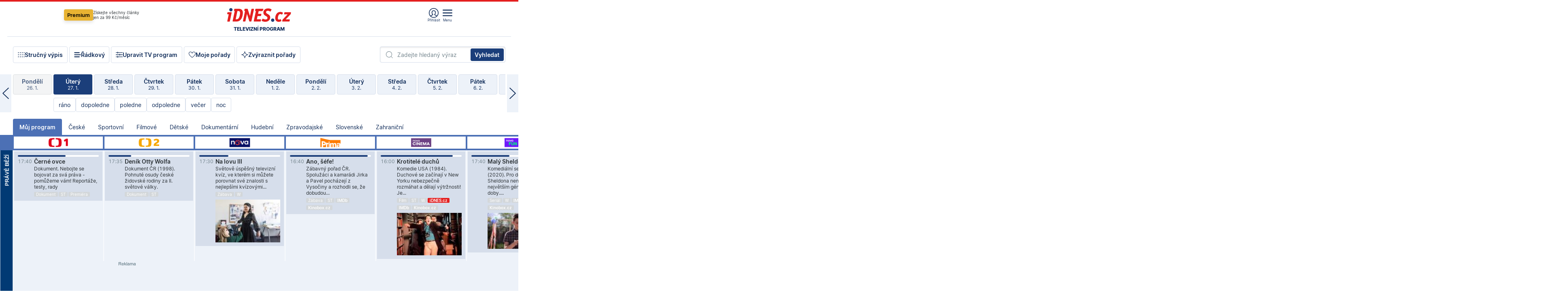

--- FILE ---
content_type: text/html; charset=windows-1250
request_url: https://tvprogram.idnes.cz/?t=detail&id=49584414
body_size: 111335
content:
<!doctype html>

<html lang="cs" class="css-d">
<head>
    
    <meta charset="windows-1250">
    <meta http-equiv="cache-control" content="no-cache">
    <meta name="viewport" content="width=device-width, initial-scale=1.0, minimum-scale=1.0">
    <title>TV program dnes a na 14 dn&#237; pro v&#237;ce ne&#382; 150 stanic</title>
    <meta name="description" property="og:description" lang="cs" content="Velk&#253; TV program obl&#237;ben&#253;ch stanic s mo&#382;nost&#237; vyhled&#225;v&#225;n&#237; podle denn&#237; doby, dn&#367; nebo slov. TV program - podrobn&#233; popisy i fotky, filmy, seri&#225;ly, sport...">
    <link rel="shortcut icon" href="https://1gr.cz/u/favicon/idnes.ico">
    <link rel="apple-touch-icon" href="https://1gr.cz/u/favicon/apple-touch-icon.png">
    <link rel="canonical" href="https://tvprogram.idnes.cz">
    <meta property="og:site_name" content="iDNES.cz">
    <meta property="og:type" content="website">
    <meta property="og:url" content="https://tvprogram.idnes.cz">
    <meta property="og:title" content="TV program dnes a na 14 dn&#237; pro v&#237;ce ne&#382; 150 stanic">
    <meta name="image" property="og:image" content="https://1gr.cz/o/ogimage/idnes2025.jpg">
    <meta name="twitter:site" content="@idnescz">
    <meta property="fb:app_id" content="120489248467">
    <link href="https://servis.idnes.cz/rss.aspx?c=kultura" rel="alternate" type="application/rss+xml" title="RSS">
	<meta name="cXenseParse:pageclass" content="frontpage">
	<meta name="cXenseParse:qiw-typobsahu" content="home">
	<meta name="cXenseParse:qiw-subsection" content="Kultura">
	<meta name="cXenseParse:qiw-ostrov" content="kultura">
	<meta name="cXenseParse:qiw-rubrika" content="tv-program">
	<meta name="cXenseParse:qiw-vylouceni" content="redesign24" data-separator=",">





<script>var Unidata = { "exdomena": "tvprogram.idnes.cz", "ostrov": "kultura", "rubrika": "tv-program", "zobrazeni": "home", "verze": "A", "reklama": true, "timestamp": 1769532707326.0, "webtype": "full", "section": "Zpravodajství", "subSection": "Kultura", "pageType": "default", "authors": [""], "keywords": ["redesign24"], "isLogged": false, "noAd": 0, "lidskost": 76089977900858
    };
        var pp_gemius_extraparameters = new Array('content=free', 'premium=false', 'verze=A', 'webtype=full');
    
</script>



<script>   Unidata.prebidConfig = [
{"wallpaper":{"code":"wallpaper","mediaTypes":{"banner":{"sizes":[[970,310],[750,100],[728,90],[970,250],[970,210],[500,200],[300,300],[480,300],[336,280],[750,200]]}}},"750x100":{"code":"750x100","mediaTypes":{"banner":{"sizes":[[750,100],[690,100],[728,90],[300,90],[468,60],[320,50]]}}}}
    ];</script>

<script>   Unidata.biddingData = [
{"branding":true,"750x100":true,"wallpaper":true}
    ];
   
</script>

<script>window.cpexPackageConfig = {
        publisherSettingsPath: 'https://cdn.cpex.cz/settings/production/mafra.js',
    websiteSettingsPath: 'https://cdn.cpex.cz/settings/production/mafra/idnes.cz_kultura.js'
    }
    document.head.appendChild(Object.assign(document.createElement('script'), { src: `https://cdn.cpex.cz/package/cpex-package${window.location.href.indexOf('debug') > -1 ? '.js' : '.min.js'}` }));
</script>

        <script type="text/javascript" src="https://delivery.r2b2.cz/hb/mafra/kultura.idnes.cz_desktop" async></script>
<script>window.Ads = {config:{"mBrandingOffsetTop":50,"desktopTopBar":111,"vignetteCappingTime":180000}}</script>



<style>
	@import "https://1gr.cz/css/idn4/base.css?rr=1764179992";
	@import "https://1gr.cz/css/idn4/uni.css?rr=1768918863";
	@import "https://1gr.cz/css/externi/reklama.css?rr=1761728186";
	@import "https://1gr.cz/css/idn4/portal.css?rr=1759938057";
	@import "https://1gr.cz/css/idn4/layout2.css?rr=1769178650";
	@import "https://1gr.cz/css/idn4/tvprog.css?rr=1768470635";
</style>

<script src="https://1gr.cz/js/uni/uni.js?rr=1764253092"></script>
<script src="https://1gr.cz/js/tv/2014.js?rr=1756411372"></script>




<script type="text/javascript">
        window.didomiConfig = { sdkPath: 'https://privacy.1gr.cz/', apiPath: 'https://privacy.1gr.cz/api' };
        window.Unidata = window.Unidata || {};
        window.Unidata.didomiVerze = '2';
        
    </script>
    
    <style>#didomi-notice { display: none!important; }</style>
    <script type="text/javascript">
        window.didomiEventListeners = window.didomiEventListeners || [];
        window.didomiEventListeners.push({ event: 'notice.shown', listener: function () { Didomi.notice.hide(); } });
    </script>
    
    <script src="https://1gr.cz/js/cmp/cookiewallCMP.js" async></script>
    

    <script>var adformtag = window.adformtag = window.adformtag || []; adformtag.push(function () { adformtag.setRequestParam('gdpr', '1'); });</script><script>Log.carkovacka("d=D&c=F&a=F&v=A&u=tv-program");</script><!-- G:Up kultura_tv-program-->
<!-- Gemius2013: TV program univerzal -->
<script>
if((/tech_max=[^;]*aplikace=1/.test(document.cookie)) || (/dCMP=[^;]*gemius=1/.test(document.cookie)) || !(typeof(Didomi) == "undefined" || !Didomi.getUserStatus().vendors.consent.enabled.includes(328)))
{ 
var pp_gemius_consent = true;
} else
{
var pp_gemius_use_cmp = true; 
}
if(!/(^|;)\s*nogemius=/.test(document.cookie)){
var pp_gemius_identifier = 'AkTqKCO_Yw9Ei2HHIVFcRKRursvGf6cCXnrPk.B3WE7.J7';

function gemius_pending(i) { window[i] = window[i] || function() {var x = window[i+'_pdata'] = window[i+'_pdata'] || []; x[x.length]=arguments;};};gemius_pending('gemius_hit'); gemius_pending('gemius_event'); gemius_pending('gemius_init'); gemius_pending('pp_gemius_hit'); gemius_pending('pp_gemius_event'); gemius_pending('pp_gemius_init'); (function(d,t) {try {var gt=d.createElement(t),s=d.getElementsByTagName(t)[0],l='http'+((location.protocol=='https:')?'s':''); gt.setAttribute('async','async');gt.setAttribute('defer','defer'); gt.src=l+'://spir.hit.gemius.pl/xgemius.js'; s.parentNode.insertBefore(gt,s);} catch (e) {}})(document,'script');
}
</script><!-- Analytics: kultura -->
<!-- Google Tag Manager -->
<script>
  window.dataLayer = window.dataLayer || [];
  if(MujPAS.prihlasen) dataLayer.push({'userType': 'member'});
  function gtag() { dataLayer.push(arguments); };
  gtag('consent', 'default', {
      'ad_storage': (/dCMP=[^;]*google=1/.test(document.cookie) ? 'granted' : 'denied'),
      'ad_user_data': (/dCMP=[^;]*google=1/.test(document.cookie) ? 'granted' : 'denied'),
      'analytics_storage': ((/dCMP=[^;]*mafra=\d\d1\d/.test(document.cookie)) || (typeof (Didomi) != 'undefined' && Didomi.getUserConsentStatus('publishers-Kqq3iPge', 'c:mafraas-Xd6p2mGA')) ? 'granted' : 'denied'),
      'ad_personalization': ((/dCMP=[^;]*mafra=\d1\d\d/.test(document.cookie)) || (typeof (Didomi) != 'undefined' && Didomi.getUserConsentStatus('publishers-UPqtcgaE', 'c:mafraas-Xd6p2mGA')) ? 'granted' : 'denied')  });
</script>
<noscript><iframe src="//www.googletagmanager.com/ns.html?id=GTM-WD22KH"
height="0" width="0" style="display:none;visibility:hidden"></iframe></noscript>
<script>(function(w,d,s,l,i){w[l]=w[l]||[];w[l].push({'gtm.start':
new Date().getTime(),event:'gtm.js'});var f=d.getElementsByTagName(s)[0],
j=d.createElement(s),dl=l!='dataLayer'?'&l='+l:'';j.async=true;j.src='//www.googletagmanager.com/gtm.js?id='+i+dl;f.parentNode.insertBefore(j,f);
})(window,document,'script','dataLayer','GTM-WD22KH');</script>
<!-- End Google Tag Manager -->



<script>
    consentFunction = function () {
        if (/dCMP=[^;]*piano=1/.test(document.cookie) || !(typeof (Didomi) == "undefined" || !Didomi.getUserStatus().vendors.consent.enabled.includes(412))) {
            var id = document.cookies.read("_mmid");
            var webIdCookie = document.cookies.read("\x5fwebid");
            if (id) {
                window.pdl = window.pdl || {};
                window.pdl.browserId = id;
                if (!Math.floor(Math.random() * 1000)) Log.ping(location.href, "logpiano\x5Fmmid\x5Fx1000");
            }
            else {
                Log.ping(location.href, "logpiano\x5Fnommid\x5F" + (webIdCookie ? "" : "no") + "webid" + (webIdCookie ? "\x5F" + webIdCookie[0] : ""));
            }

            if (!window.pianoLoaded) {
                window.pianoLoaded = true;
                var s = document.createElement("script");
                document.getElementsByTagName("head")[0].appendChild(s);
                s.src = "https://cdn.tinypass.com/api/tinypass.min.js";
            }
        }




        tp = window.tp || [];
        tp.push(["setAid", 'ldpllFOBpe']);
        tp.push(["setCxenseSiteId", "4732542837648372374"]);
        tp.push(["setEndpoint", 'https://buy-eu.piano.io/api/v3']);
        tp.push(["setEspEndpoint", 'https://api-esp-eu.piano.io']);
        tp.push(["setUseTinypassAccounts", false]);
        tp.push(["setUsePianoIdUserProvider", true]);
        var userState = Unidata.isLogged ? (Unidata.isSubscriber ? ["subscriber"] : ["logged"]) : ["notlogged"];
        tp.push(["setContentIsNative", Unidata.ostrov == "sdelenih"]);

        tp.push(["setCustomVariable", "premTarif", "tarif-none"]);
        tp.push(["setCustomVariable", "premFreq", "freq-none"]);
        tp.push(["setCustomVariable", "premMethod", "meth-none"]);
        tp.push(["setCustomVariable", "premAction", "act-none"]);
        tp.push(["setCustomVariable", "premDiscount", "disc-none"]);
        tp.push(["setCustomVariable", "premMkt", "mkt-0"]);
        tp.push(["setCustomVariable", "premTime", "time-morepass"]);
        tp.push(["setCustomVariable", "premTier", "_none"]);
        tp.push(["setCustomVariable", "premPrice", "0"]);
        tp.push(["setCustomVariable", "premNextPrice", "0"]);
        tp.push(["setCustomVariable", "testVerze", "verze-A"]);
        tp.push(["setCustomVariable", "webVerze", "full"]);
        tp.push(["setCustomVariable", "userState", userState]);
        tp.push(["setCustomVariable", "content", "free"]);
        tp.push(["setCustomVariable", "canonical", "https://tvprogram.idnes.cz"]);
        

        var setCustomParameters = {
            "qiw-premTarif": "tarif-none",    
            "aev-premTarif": "tarif-none",    
            "qiw-premFreq": "freq-none", 
            "qiw-premMethod": "meth-none", 
            "qiw-premAction": "act-none", 
            "qiw-premDiscount": "disc-none", 
            "qiw-premMkt": "mkt-0", 
            "qiw-premTime": "time-morepass", 
            "qiw-testVerze": "verze-A",
            "qiw-webVerze": "full",
            "qiw-content": "free"
        };

        window.cX = window.cX || { options: { consent: true, consentVersion: 2 } }; cX.callQueue = cX.callQueue || [];
        cX.callQueue.push(["setCustomParameters", setCustomParameters]);
        cX.callQueue.push(['setCustomParameters', { 'userState': userState }]);
        cX.callQueue.push(['setEventAttributes', { origin: 'qiw-idnes', persistedQueryId: '65782737c003a46ada22fb6a671d723069bfcc74' }]);

        var consent = (/dCMP=[^;]*piano=1/.test(document.cookie) || !(typeof (Didomi) == "undefined" || !Didomi.getUserStatus().vendors.consent.enabled.includes(412)));
        cX.callQueue.push(['setConsent', { pv: consent, segment: consent, ad: consent, recs: consent, geo: consent, device: consent }]);

        tp.push(["init", function () {
            tp.experience.init();
        }]);
    };

    consentFunction();
</script>
</head>
<body>
    
    
            
                <div class="counters">
                    
                </div>
                
                <div id="portal"><div class="iph" id="iph">
            <div id="iph-row" class="iph-row" score-box="menu2024-top">
                
                <div class="iph-logo" itemprop="publisher" itemscope itemtype="https://schema.org/Organization">
                    
                <meta itemprop="url" content="https://www.idnes.cz">
                <meta itemprop="name" content="iDNES.cz">
                <a href="https://www.idnes.cz/" title="iDNES.cz"  score-place="1" score-type="Section" score-id="idnes" itemprop="logo" itemscope itemtype="https://schema.org/ImageObject">iDNES.cz<meta itemprop="url" content="https://1gr.cz/u/loga-n4/idnes.svg"></a> </div>
                
                <div class="iph-row-in">
                    <div class="iph-prem"> 
        <a href="https://www.idnes.cz/ucet/prihlasit-premium?url=https%3A%2F%2Fwww.idnes.cz%2Fpremium%3Fzdroj%3Dtopmenu" class="btn-prem"> Premium</a>
		<p>Získejte všechny články <br> jen&nbsp;za&nbsp;99&nbsp;Kč/měsíc</p>
	</div>
                    
                    
                </div>
                <div class="iph-row-in">
                    <ul class="iph-icolist">
                        
                        <li><a href="https://www.idnes.cz/ucet/prihlasit?url=https%3a%2f%2ftvprogram.idnes.cz%2f" class="ico-login0"  score-place="1" score-type="Other" score-id="prihlasit">Přihlásit</a> <a data-js-xhr="1" href="https://www.idnes.cz/ucet" id="ico-login1" class="ico-login1" score-place="1" score-type="Other" score-id="mujucet">Můj účet</a></li>
                        
                        <li>
                            
                            <a onclick="element('iph').classes.add('iph-iphhm-visible'); element('iph').appendChild(element('iphhm-out')); element('iphhm-out').classes.add('iphhm-act');" class="ico-menu">Menu</a>
                             
                        </li>
                    </ul>
                    
                </div>
            </div>
            
            <ul class="iph-breadcrumb" id="iph-row2" score-box="menu2024-breadcrumb">
                
                <li><a href="https://tvprogram.idnes.cz"  score-place="1" score-type="Other" score-id="tv-program" title="Televizní program">Televizní program</a>
                    
                </li>
                
            </ul>
            
        </div>
        
        <script>Misc.rozdelMenu();</script>
        
        <script>Misc.iphSticky();</script><ul class="modify">
    <li class="searchfield-tv">
        

<form method="get" action="https://tvprogram.idnes.cz/hledani" id="search-tvprogram" class="naseptavac-obal naseptavac-obrazkovy">
    <div class="inp-out ico-search">
        <input type="text" id="hledej-tv" name="slovo" class="inp" placeholder="Zadejte hledaný výraz" autocomplete="off">
        <input type="submit" id="submit-tv" class="sen" value="Vyhledat">
        
    </div>
</form>
<script>Misc.naseptavac({"id":"search-tvprogram","zdroj":"/data.aspx?type=naseptavac\u0026source=tvprogram\u0026id=\u0026q={slovo}"});</script>

    </li>
    
    <li class="incomplete-false"><a href="javascript:;" class="ico-complete" onclick="TV.prepniStrucnost();"><span></span>Stručný výpis</a></li>
    <li class="incomplete-true"><a href="javascript:;" class="ico-complete" onclick="TV.prepniStrucnost();"><span></span>Úplný výpis</a></li>
    
    <li><a class="ico-rows" href="https://tvprogram.idnes.cz/?t=detail&id=49584414&set=row" onmousedown="Log.link(this,'tvprogram2015_radkovy_menu')"><span></span>Řádkový</a></li>
    
    <li><a class="ico-edit" id="tv-channel-edit" href="https://tvprogram.idnes.cz/#upravit"><span></span>Upravit TV program</a></li>
    <li><a class="ico-my" href="https://tvprogram.idnes.cz/moje-porady" onmousedown="Log.link(this,'tvprogram2015_mojeporady')"><span></span>Moje pořady</a></li>
    <li class="selection">
        <label onclick="element('assortment').classes.toggle('qblock');" class="ico-down"><span></span>Zvýraznit pořady</label>
        <div id="assortment">
            <ul>
                <li onclick="return TV.prepniZvyrazneni('zbv');"><span class="x-zbv"></span>zábava</li>
                <li onclick="return TV.prepniZvyrazneni('spr');"><span class="x-spr"></span>sport</li>
                <li onclick="return TV.prepniZvyrazneni('flm');"><span class="x-flm"></span>film</li>
                <li onclick="return TV.prepniZvyrazneni('ser');"><span class="x-ser"></span>seriál</li>
                <li onclick="return TV.prepniZvyrazneni('dkm');"><span class="x-dkm"></span>dokument</li>
                <li onclick="return TV.prepniZvyrazneni('hdb');"><span class="x-hdb"></span>hudba</li>
                <li onclick="return TV.prepniZvyrazneni('prd');"><span class="x-prd"></span>pro děti</li>
                <li onclick="return TV.prepniZvyrazneni('zpr');"><span class="x-zpr"></span>zprávy</li>
                <li onclick="return TV.prepniZvyrazneni('st');"><span class="x-st"></span>skryté titulky</li>
            </ul>
            <ul>
                <li onclick="return TV.prepniZvyrazneni('wd');"><span class="x-wd"></span>širokoúhlé</li>
                <li onclick="return TV.prepniZvyrazneni('zn');"><span class="x-zn"></span>znaková řeč</li>
                <li onclick="return TV.prepniZvyrazneni('prem');"><span class="x-prem"></span>premiéra</li>
                <li onclick="return TV.prepniZvyrazneni('live');"><span class="x-live"></span>živě</li>
                <li onclick="return TV.prepniZvyrazneni('tip');"><span class="x-tip"></span>tip</li>
                <li onclick="return TV.prepniZvyrazneni('idn');"><span class="x-idn"></span>iDNES recenze</li>
                <li onclick="return TV.prepniZvyrazneni('vid');"><span class="x-vid"></span>trailer</li>
                <li onclick="return TV.prepniZvyrazneni('mdb');"><span class="x-mdb"></span>IMDb</li>
                <li onclick="return TV.prepniZvyrazneni('kbx');"><span class="x-kbx"></span>Kinobox</li>
                <li onclick="return TV.prepniZvyrazneni();">zrušit zvýraznění</li>
            </ul>
        </div>
    </li>
    
</ul></div>
                                <div id="content" class="content">
                                    <!--reminderfcid-->
                                    
                                    
                                    
                                    <div class="timeline">
    <div class="daytoc-out">
        <div id="daytoc-levotoc" class="daytoc-prev"></div>
        <div id="daytoc-pravotoc" class="daytoc-next"></div>
        <div id="daytoc" class="daytoc">
            <ul class="list-day">
                
                <li class=" archived">
                    <a href="https://tvprogram.idnes.cz/?dt=28.12.2025" onmousedown="Log.link(this,'tvprogram2015_dny_27012026_28122025')">
                        <b>Neděle</b>
                        <i>28. 12.</i>
                    </a>
                    
                </li>
                
                <li class=" archived">
                    <a href="https://tvprogram.idnes.cz/?dt=29.12.2025" onmousedown="Log.link(this,'tvprogram2015_dny_27012026_29122025')">
                        <b>Pondělí</b>
                        <i>29. 12.</i>
                    </a>
                    
                </li>
                
                <li class=" archived">
                    <a href="https://tvprogram.idnes.cz/?dt=30.12.2025" onmousedown="Log.link(this,'tvprogram2015_dny_27012026_30122025')">
                        <b>Úterý</b>
                        <i>30. 12.</i>
                    </a>
                    
                </li>
                
                <li class=" archived">
                    <a href="https://tvprogram.idnes.cz/?dt=31.12.2025" onmousedown="Log.link(this,'tvprogram2015_dny_27012026_31122025')">
                        <b>Středa</b>
                        <i>31. 12.</i>
                    </a>
                    
                </li>
                
                <li class=" archived">
                    <a href="https://tvprogram.idnes.cz/?dt=1.1.2026" onmousedown="Log.link(this,'tvprogram2015_dny_27012026_01012026')">
                        <b>Čtvrtek</b>
                        <i>1. 1.</i>
                    </a>
                    
                </li>
                
                <li class=" archived">
                    <a href="https://tvprogram.idnes.cz/?dt=2.1.2026" onmousedown="Log.link(this,'tvprogram2015_dny_27012026_02012026')">
                        <b>Pátek</b>
                        <i>2. 1.</i>
                    </a>
                    
                </li>
                
                <li class=" archived">
                    <a href="https://tvprogram.idnes.cz/?dt=3.1.2026" onmousedown="Log.link(this,'tvprogram2015_dny_27012026_03012026')">
                        <b>Sobota</b>
                        <i>3. 1.</i>
                    </a>
                    
                </li>
                
                <li class=" archived">
                    <a href="https://tvprogram.idnes.cz/?dt=4.1.2026" onmousedown="Log.link(this,'tvprogram2015_dny_27012026_04012026')">
                        <b>Neděle</b>
                        <i>4. 1.</i>
                    </a>
                    
                </li>
                
                <li class=" archived">
                    <a href="https://tvprogram.idnes.cz/?dt=5.1.2026" onmousedown="Log.link(this,'tvprogram2015_dny_27012026_05012026')">
                        <b>Pondělí</b>
                        <i>5. 1.</i>
                    </a>
                    
                </li>
                
                <li class=" archived">
                    <a href="https://tvprogram.idnes.cz/?dt=6.1.2026" onmousedown="Log.link(this,'tvprogram2015_dny_27012026_06012026')">
                        <b>Úterý</b>
                        <i>6. 1.</i>
                    </a>
                    
                </li>
                
                <li class=" archived">
                    <a href="https://tvprogram.idnes.cz/?dt=7.1.2026" onmousedown="Log.link(this,'tvprogram2015_dny_27012026_07012026')">
                        <b>Středa</b>
                        <i>7. 1.</i>
                    </a>
                    
                </li>
                
                <li class=" archived">
                    <a href="https://tvprogram.idnes.cz/?dt=8.1.2026" onmousedown="Log.link(this,'tvprogram2015_dny_27012026_08012026')">
                        <b>Čtvrtek</b>
                        <i>8. 1.</i>
                    </a>
                    
                </li>
                
                <li class=" archived">
                    <a href="https://tvprogram.idnes.cz/?dt=9.1.2026" onmousedown="Log.link(this,'tvprogram2015_dny_27012026_09012026')">
                        <b>Pátek</b>
                        <i>9. 1.</i>
                    </a>
                    
                </li>
                
                <li class=" archived">
                    <a href="https://tvprogram.idnes.cz/?dt=10.1.2026" onmousedown="Log.link(this,'tvprogram2015_dny_27012026_10012026')">
                        <b>Sobota</b>
                        <i>10. 1.</i>
                    </a>
                    
                </li>
                
                <li class=" archived">
                    <a href="https://tvprogram.idnes.cz/?dt=11.1.2026" onmousedown="Log.link(this,'tvprogram2015_dny_27012026_11012026')">
                        <b>Neděle</b>
                        <i>11. 1.</i>
                    </a>
                    
                </li>
                
                <li class=" archived">
                    <a href="https://tvprogram.idnes.cz/?dt=12.1.2026" onmousedown="Log.link(this,'tvprogram2015_dny_27012026_12012026')">
                        <b>Pondělí</b>
                        <i>12. 1.</i>
                    </a>
                    
                </li>
                
                <li class=" archived">
                    <a href="https://tvprogram.idnes.cz/?dt=13.1.2026" onmousedown="Log.link(this,'tvprogram2015_dny_27012026_13012026')">
                        <b>Úterý</b>
                        <i>13. 1.</i>
                    </a>
                    
                </li>
                
                <li class=" archived">
                    <a href="https://tvprogram.idnes.cz/?dt=14.1.2026" onmousedown="Log.link(this,'tvprogram2015_dny_27012026_14012026')">
                        <b>Středa</b>
                        <i>14. 1.</i>
                    </a>
                    
                </li>
                
                <li class=" archived">
                    <a href="https://tvprogram.idnes.cz/?dt=15.1.2026" onmousedown="Log.link(this,'tvprogram2015_dny_27012026_15012026')">
                        <b>Čtvrtek</b>
                        <i>15. 1.</i>
                    </a>
                    
                </li>
                
                <li class=" archived">
                    <a href="https://tvprogram.idnes.cz/?dt=16.1.2026" onmousedown="Log.link(this,'tvprogram2015_dny_27012026_16012026')">
                        <b>Pátek</b>
                        <i>16. 1.</i>
                    </a>
                    
                </li>
                
                <li class=" archived">
                    <a href="https://tvprogram.idnes.cz/?dt=17.1.2026" onmousedown="Log.link(this,'tvprogram2015_dny_27012026_17012026')">
                        <b>Sobota</b>
                        <i>17. 1.</i>
                    </a>
                    
                </li>
                
                <li class=" archived">
                    <a href="https://tvprogram.idnes.cz/?dt=18.1.2026" onmousedown="Log.link(this,'tvprogram2015_dny_27012026_18012026')">
                        <b>Neděle</b>
                        <i>18. 1.</i>
                    </a>
                    
                </li>
                
                <li class=" archived">
                    <a href="https://tvprogram.idnes.cz/?dt=19.1.2026" onmousedown="Log.link(this,'tvprogram2015_dny_27012026_19012026')">
                        <b>Pondělí</b>
                        <i>19. 1.</i>
                    </a>
                    
                </li>
                
                <li class=" archived">
                    <a href="https://tvprogram.idnes.cz/?dt=20.1.2026" onmousedown="Log.link(this,'tvprogram2015_dny_27012026_20012026')">
                        <b>Úterý</b>
                        <i>20. 1.</i>
                    </a>
                    
                </li>
                
                <li class=" archived">
                    <a href="https://tvprogram.idnes.cz/?dt=21.1.2026" onmousedown="Log.link(this,'tvprogram2015_dny_27012026_21012026')">
                        <b>Středa</b>
                        <i>21. 1.</i>
                    </a>
                    
                </li>
                
                <li class=" archived">
                    <a href="https://tvprogram.idnes.cz/?dt=22.1.2026" onmousedown="Log.link(this,'tvprogram2015_dny_27012026_22012026')">
                        <b>Čtvrtek</b>
                        <i>22. 1.</i>
                    </a>
                    
                </li>
                
                <li class=" archived">
                    <a href="https://tvprogram.idnes.cz/?dt=23.1.2026" onmousedown="Log.link(this,'tvprogram2015_dny_27012026_23012026')">
                        <b>Pátek</b>
                        <i>23. 1.</i>
                    </a>
                    
                </li>
                
                <li class=" archived">
                    <a href="https://tvprogram.idnes.cz/?dt=24.1.2026" onmousedown="Log.link(this,'tvprogram2015_dny_27012026_24012026')">
                        <b>Sobota</b>
                        <i>24. 1.</i>
                    </a>
                    
                </li>
                
                <li class=" archived">
                    <a href="https://tvprogram.idnes.cz/?dt=25.1.2026" onmousedown="Log.link(this,'tvprogram2015_dny_27012026_25012026')">
                        <b>Neděle</b>
                        <i>25. 1.</i>
                    </a>
                    
                </li>
                
                <li class=" archived">
                    <a href="https://tvprogram.idnes.cz/?dt=26.1.2026" onmousedown="Log.link(this,'tvprogram2015_dny_27012026_26012026')">
                        <b>Pondělí</b>
                        <i>26. 1.</i>
                    </a>
                    
                </li>
                
                <li class="act">
                    <a href="https://tvprogram.idnes.cz/?dt=27.1.2026" onmousedown="Log.link(this,'tvprogram2015_dny_27012026_27012026')">
                        <b>Úterý</b>
                        <i>27. 1.</i>
                    </a>
                    
                    <div>
                        <a onclick="return TV.najedCas(5)" href="javascript:;"><i>ráno</i></a>
                        <a onclick="return TV.najedCas(9)" href="javascript:;"><i>dopoledne</i></a>
                        <a onclick="return TV.najedCas(12)" href="javascript:;"><i>poledne</i></a>
                        <a onclick="return TV.najedCas(16)" href="javascript:;"><i>odpoledne</i></a>
                        <a onclick="return TV.najedCas(20)" href="javascript:;"><i>večer</i></a>
                        <a onclick="return TV.najedCas(24)" href="javascript:;"><i>noc</i></a>
                    </div>
                    
                </li>
                
                <li class="">
                    <a href="https://tvprogram.idnes.cz/?dt=28.1.2026" onmousedown="Log.link(this,'tvprogram2015_dny_27012026_28012026')">
                        <b>Středa</b>
                        <i>28. 1.</i>
                    </a>
                    
                </li>
                
                <li class="">
                    <a href="https://tvprogram.idnes.cz/?dt=29.1.2026" onmousedown="Log.link(this,'tvprogram2015_dny_27012026_29012026')">
                        <b>Čtvrtek</b>
                        <i>29. 1.</i>
                    </a>
                    
                </li>
                
                <li class="">
                    <a href="https://tvprogram.idnes.cz/?dt=30.1.2026" onmousedown="Log.link(this,'tvprogram2015_dny_27012026_30012026')">
                        <b>Pátek</b>
                        <i>30. 1.</i>
                    </a>
                    
                </li>
                
                <li class="">
                    <a href="https://tvprogram.idnes.cz/?dt=31.1.2026" onmousedown="Log.link(this,'tvprogram2015_dny_27012026_31012026')">
                        <b>Sobota</b>
                        <i>31. 1.</i>
                    </a>
                    
                </li>
                
                <li class="">
                    <a href="https://tvprogram.idnes.cz/?dt=1.2.2026" onmousedown="Log.link(this,'tvprogram2015_dny_27012026_01022026')">
                        <b>Neděle</b>
                        <i>1. 2.</i>
                    </a>
                    
                </li>
                
                <li class="">
                    <a href="https://tvprogram.idnes.cz/?dt=2.2.2026" onmousedown="Log.link(this,'tvprogram2015_dny_27012026_02022026')">
                        <b>Pondělí</b>
                        <i>2. 2.</i>
                    </a>
                    
                </li>
                
                <li class="">
                    <a href="https://tvprogram.idnes.cz/?dt=3.2.2026" onmousedown="Log.link(this,'tvprogram2015_dny_27012026_03022026')">
                        <b>Úterý</b>
                        <i>3. 2.</i>
                    </a>
                    
                </li>
                
                <li class=" second">
                    <a href="https://tvprogram.idnes.cz/?dt=4.2.2026" onmousedown="Log.link(this,'tvprogram2015_dny_27012026_04022026')">
                        <b>Středa</b>
                        <i>4. 2.</i>
                    </a>
                    
                </li>
                
                <li class=" second">
                    <a href="https://tvprogram.idnes.cz/?dt=5.2.2026" onmousedown="Log.link(this,'tvprogram2015_dny_27012026_05022026')">
                        <b>Čtvrtek</b>
                        <i>5. 2.</i>
                    </a>
                    
                </li>
                
                <li class=" second">
                    <a href="https://tvprogram.idnes.cz/?dt=6.2.2026" onmousedown="Log.link(this,'tvprogram2015_dny_27012026_06022026')">
                        <b>Pátek</b>
                        <i>6. 2.</i>
                    </a>
                    
                </li>
                
                <li class=" second">
                    <a href="https://tvprogram.idnes.cz/?dt=7.2.2026" onmousedown="Log.link(this,'tvprogram2015_dny_27012026_07022026')">
                        <b>Sobota</b>
                        <i>7. 2.</i>
                    </a>
                    
                </li>
                
                <li class=" second">
                    <a href="https://tvprogram.idnes.cz/?dt=8.2.2026" onmousedown="Log.link(this,'tvprogram2015_dny_27012026_08022026')">
                        <b>Neděle</b>
                        <i>8. 2.</i>
                    </a>
                    
                </li>
                
                <li class=" second">
                    <a href="https://tvprogram.idnes.cz/?dt=9.2.2026" onmousedown="Log.link(this,'tvprogram2015_dny_27012026_09022026')">
                        <b>Pondělí</b>
                        <i>9. 2.</i>
                    </a>
                    
                </li>
                
            </ul>
        </div>
        <script>Misc.kolotoc({ id: "daytoc", doprava: "daytoc-pravotoc", doleva: "daytoc-levotoc", start: 29, konecny: true });</script>
    </div>
</div>
<!--reminderfcid-->

<div id="tv-fix" class="header-normal">
    <ul class="tv-sel">
      <li class="act"><a href="https://tvprogram.idnes.cz/" onmousedown="Log.link(this,'tvprogram2015_kategorie_mojeporady')"><i>Můj program</i></a></li>
      
      <li><a href="https://tvprogram.idnes.cz/ceske" onmousedown="Log.link(this,'tvprogram2015_kategorie_ceske')"><i>České</i></a></li>
      
      <li><a href="https://tvprogram.idnes.cz/sportovni" onmousedown="Log.link(this,'tvprogram2015_kategorie_sport')"><i>Sportovní</i></a></li>
      
      <li><a href="https://tvprogram.idnes.cz/filmove" onmousedown="Log.link(this,'tvprogram2015_kategorie_film')"><i>Filmové</i></a></li>
      
      <li><a href="https://tvprogram.idnes.cz/detske" onmousedown="Log.link(this,'tvprogram2015_kategorie_detske')"><i>Dětské</i></a></li>
      
      <li><a href="https://tvprogram.idnes.cz/dokumentarni" onmousedown="Log.link(this,'tvprogram2015_kategorie_dokumenty')"><i>Dokumentární</i></a></li>
      
      <li><a href="https://tvprogram.idnes.cz/hudebni" onmousedown="Log.link(this,'tvprogram2015_kategorie_hudebni')"><i>Hudební</i></a></li>
      
      <li><a href="https://tvprogram.idnes.cz/zpravodajske" onmousedown="Log.link(this,'tvprogram2015_kategorie_zpravy')"><i>Zpravodajské</i></a></li>
      
      <li><a href="https://tvprogram.idnes.cz/slovenske" onmousedown="Log.link(this,'tvprogram2015_kategorie_slovenske')"><i>Slovenské</i></a></li>
      
      <li><a href="https://tvprogram.idnes.cz/zahranicni" onmousedown="Log.link(this,'tvprogram2015_kategorie_zahranicni')"><i>Zahraniční</i></a></li>
      
    </ul>
    <div class="tv-main-out" id="tv-wrapper">
            <table class="tv-main" id="tv-table">
                <thead id="tv-channels" class=" editable" style="width: 327em">
                    <tr>
                        <th class="col-time"></th>
                        
                        <th>
                            
                            <img class="tvlogo" src="https://1gr.cz/o/televize/loga-m/ct-1.png" title="ČT1" alt="ČT1" data-channel="1">
                            
                        </th>
                        
                        <th>
                            
                            <img class="tvlogo" src="https://1gr.cz/o/televize/loga-m/ct-2.png" title="ČT2" alt="ČT2" data-channel="2">
                            
                        </th>
                        
                        <th>
                            
                            <img class="tvlogo" src="https://1gr.cz/o/televize/loga-m/nova.png" title="Nova" alt="Nova" data-channel="3">
                            
                        </th>
                        
                        <th>
                            
                            <img class="tvlogo" src="https://1gr.cz/o/televize/loga-m/prima.png" title="Prima" alt="Prima" data-channel="4">
                            
                        </th>
                        
                        <th>
                            
                            <img class="tvlogo" src="https://1gr.cz/o/televize/loga-m/nova-cinema.png" title="Nova Cinema" alt="Nova Cinema" data-channel="78">
                            
                        </th>
                        
                        <th>
                            
                            <img class="tvlogo" src="https://1gr.cz/o/televize/loga-m/nova-fun.png" title="Nova Fun" alt="Nova Fun" data-channel="560">
                            
                        </th>
                        
                        <th>
                            
                            <img class="tvlogo" src="https://1gr.cz/o/televize/loga-m/nova-action.png" title="Nova Action" alt="Nova Action" data-channel="558">
                            
                        </th>
                        
                        <th>
                            
                            <img class="tvlogo" src="https://1gr.cz/o/televize/loga-m/nova-krimi.png" title="Nova Krimi" alt="Nova Krimi" data-channel="559">
                            
                        </th>
                        
                        <th>
                            
                            <img class="tvlogo" src="https://1gr.cz/o/televize/loga-m/prima-cool.png" title="Prima COOL" alt="Prima COOL" data-channel="92">
                            
                        </th>
                        
                        <th>
                            
                            <img class="tvlogo" src="https://1gr.cz/o/televize/loga-m/prima-love.png" title="Prima LOVE" alt="Prima LOVE" data-channel="226">
                            
                        </th>
                        
                        <th>
                            
                            <img class="tvlogo" src="https://1gr.cz/o/televize/loga-m/prima-zoom.png" title="Prima ZOOM" alt="Prima ZOOM" data-channel="331">
                            
                        </th>
                        
                        <th>
                            
                            <img class="tvlogo" src="https://1gr.cz/o/televize/loga-m/prima-max.png" title="Prima MAX" alt="Prima MAX" data-channel="474">
                            
                        </th>
                        
                        <th>
                            
                            <img class="tvlogo" src="https://1gr.cz/o/televize/loga-m/barrandov.png" title="Barrandov" alt="Barrandov" data-channel="89">
                            
                        </th>
                        
                        <th>
                            
                            <img class="tvlogo" src="https://1gr.cz/o/televize/loga-m/ct-4-sport.png" title="ČT sport" alt="ČT sport" data-channel="18">
                            
                        </th>
                        
                        <th>
                            
                            <img class="tvlogo" src="https://1gr.cz/o/televize/loga-m/ct-24.png" title="ČT24" alt="ČT24" data-channel="24">
                            
                        </th>
                        
                        <th>
                            
                            <img class="tvlogo" src="https://1gr.cz/o/televize/loga-m/ocko.png" title="Óčko" alt="Óčko" data-channel="19">
                            
                        </th>
                        
                        <th>
                            
                            <img class="tvlogo" src="https://1gr.cz/o/televize/loga-m/ct-d.png" title="ČT :D" alt="ČT :D" data-channel="94">
                            
                        </th>
                        
                        <th class="col-time"></th>
                    </tr>
                </thead>
                <tbody>
                    
                    <tr id="current" class="current">
                        <td class="col-time col-time-current"><u></u></td>
                        
                        <td><a class=" past now" data-channel="1" data-show="100101493" data-series="40" data-start="1060" data-length="20" href="https://tvprogram.idnes.cz/ct-1/ut-17.40-cerne-ovce.id100101493-s40"><div class="x-dkm x-st x-prem"><u class="zizalka"><u style="width:59%;"></u></u><h3>Černé ovce</h3><small>17:40</small><p>Dokument. Nebojte se bojovat za svá práva - pomůžeme vám! Reportáže, testy, rady</p><p><i class="x-dkm"></i><i class="x-st"></i><i class="x-prem"></i></p> </div></a></td>
                        
                        <td><a class=" past now" data-channel="2" data-show="100101808" data-series="0" data-start="1055" data-length="60" href="https://tvprogram.idnes.cz/ct-2/ut-17.35-denik-otty-wolfa.id100101808"><div class="x-dkm x-st"><u class="zizalka"><u style="width:28%;"></u></u><h3>Deník Otty Wolfa</h3><small>17:35</small><p>Dokument ČR (1998). Pohnuté osudy české židovské rodiny za II. světové války.</p><p><i class="x-dkm"></i><i class="x-st"></i></p> </div></a></td>
                        
                        <td><a class=" past now" data-channel="3" data-show="100092219" data-series="318088" data-start="1050" data-length="60" href="https://tvprogram.idnes.cz/nova/ut-17.30-na-lovu-iii.id100092219-s318088"><div class="x-zbv x-wd"><u class="zizalka"><u style="width:36%;"></u></u><h3>Na lovu III</h3><small>17:30</small><p>Světově úspěšný televizní kvíz, ve kterém si můžete porovnat své znalosti s nejlepšími kvízovými...</p><p><i class="x-zbv"></i><i class="x-wd"></i></p> <img width="143" src="//1gr.cz/data/tvprogram/images/prev/3/100092219/26459551.jpg" alt="Na lovu III" class="imgal"></div></a></td>
                        
                        <td><a class=" past now" data-channel="4" data-show="100094722" data-series="91" data-start="1000" data-length="75" href="https://tvprogram.idnes.cz/prima/ut-16.40-ano-sefe.id100094722-s91"><div class="x-zbv x-st x-mdb x-kbx"><u class="zizalka"><u style="width:96%;"></u></u><h3>Ano, šéfe!</h3><small>16:40</small><p>Zábavný pořad ČR. Spolužáci a kamarádi Jirka a Pavel pocházejí z Vysočiny a rozhodli se, že dobudou...</p><p><i class="x-zbv"></i><i class="x-st"></i><i class="x-mdb"></i><i class="x-kbx"></i></p> </div></a></td>
                        
                        <td><a class=" past now" data-channel="78" data-show="100498454" data-series="0" data-start="960" data-length="125" href="https://tvprogram.idnes.cz/nova-cinema/ut-16.00-krotitele-duchu.id100498454"><div class="x-flm x-st x-wd x-idn x-mdb x-kbx"><u class="zizalka"><u style="width:89%;"></u></u><h3>Krotitelé duchů</h3><small>16:00</small><p>Komedie USA (1984). Duchové se začínají v New Yorku nebezpečně rozmáhat a dělají výtržnosti! Je...</p><p><i class="x-flm"></i><i class="x-st"></i><i class="x-wd"></i><i class="x-idn"></i><i class="x-mdb"></i><i class="x-kbx"></i></p> <img width="143" src="//1gr.cz/data/tvprogram/images/prev/78/100498454/26544646.jpg" alt="Krotitelé duchů" class="imgal"></div></a></td>
                        
                        <td><a class=" past now" data-channel="560" data-show="100093260" data-series="266036" data-start="1060" data-length="25" href="https://tvprogram.idnes.cz/nova-fun/ut-17.40-maly-sheldon-iv-8.id100093260-s266036"><div class="x-ser x-wd x-mdb x-kbx"><u class="zizalka"><u style="width:47%;"></u></u><h3>Malý Sheldon IV (8)</h3><small>17:40</small><p>Komediální seriál USA (2020). Pro devitileteho Sheldona není snadné být největším géniem své doby....</p><p><i class="x-ser"></i><i class="x-wd"></i><i class="x-mdb"></i><i class="x-kbx"></i></p> <img width="143" src="//1gr.cz/data/tvprogram/images/prev/560/100093260/26466209.jpg" alt="Malý Sheldon IV (8)" class="imgal"></div></a></td>
                        
                        <td><a class=" past now" data-channel="558" data-show="100150452" data-series="167941" data-start="1055" data-length="60" href="https://tvprogram.idnes.cz/nova-action/ut-17.35-kobra-11-xxi-13.id100150452-s167941"><div class="x-ser x-st x-wd x-mdb x-kbx"><u class="zizalka"><u style="width:28%;"></u></u><h3>Kobra 11 XXI (13)</h3><small>17:35</small><p>Krimiseriál N (2016). Jejich revírem už dávno není jen dálnice. Tempo však mají stále vražedné! </p><p><i class="x-ser"></i><i class="x-st"></i><i class="x-wd"></i><i class="x-mdb"></i><i class="x-kbx"></i></p> <img width="143" src="//1gr.cz/data/tvprogram/images/prev/558/100150452/26464852.jpg" alt="Kobra 11 XXI (13)" class="imgal"></div></a></td>
                        
                        <td><a class=" past now" data-channel="559" data-show="100093873" data-series="141204" data-start="1025" data-length="55" href="https://tvprogram.idnes.cz/nova-krimi/ut-17.05-kriminalka-las-vegas-v-11.id100093873-s141204"><div class="x-ser x-st x-wd x-mdb x-kbx"><u class="zizalka"><u style="width:85%;"></u></u><h3>Kriminálka Las Vegas V (11)</h3><small>17:05</small><p>Kdo zastřelil Sherlocka? Krimiseriál USA (2004). Policisté řeší vraždu muže, který se snažil žít ve...</p><p><i class="x-ser"></i><i class="x-st"></i><i class="x-wd"></i><i class="x-mdb"></i><i class="x-kbx"></i></p> <img width="143" src="//1gr.cz/data/tvprogram/images/prev/559/100093873/26465838.jpg" alt="Kriminálka Las Vegas V (11)" class="imgal"></div></a></td>
                        
                        <td><a class=" past now" data-channel="92" data-show="100095556" data-series="311994" data-start="1045" data-length="30" href="https://tvprogram.idnes.cz/prima-cool/ut-17.25-griffinovi-iii-9.id100095556-s311994"><div class="x-ser x-st x-mdb x-kbx"><u class="zizalka"><u style="width:89%;"></u></u><h3>Griffinovi III (9)</h3><small>17:25</small><p>Rytíř sobotní noci. Animovaný seriál USA (2001). Peter je nešťastný, že nemá zajímavou práci, ale...</p><p><i class="x-ser"></i><i class="x-st"></i><i class="x-mdb"></i><i class="x-kbx"></i></p> </div></a></td>
                        
                        <td><a class=" past now" data-channel="226" data-show="100096270" data-series="262931" data-start="1010" data-length="70" href="https://tvprogram.idnes.cz/prima-love/ut-16.50-cesty-domu-17.id100096270-s262931"><div class="x-ser x-st x-mdb x-kbx"><u class="zizalka"><u style="width:88%;"></u></u><h3>Cesty domů (17)</h3><small>16:50</small><p>Nehoda. Rodinný seriál ČR (2010). Domov je tam, kde na nás čeká láska. Irenu porazilo auto a...</p><p><i class="x-ser"></i><i class="x-st"></i><i class="x-mdb"></i><i class="x-kbx"></i></p> </div></a></td>
                        
                        <td><a class=" past now" data-channel="331" data-show="100097577" data-series="286959" data-start="1005" data-length="70" href="https://tvprogram.idnes.cz/prima-zoom/ut-16.45-ruske-valky-3.id100097577-s286959"><div class="x-dkm x-st"><u class="zizalka"><u style="width:95%;"></u></u><h3>Ruské války (3)</h3><small>16:45</small><p>Ruská federace. Dokument N (2023). Rusko je známo svými zničujícími válkami, nemilosrdnými vládci a...</p><p><i class="x-dkm"></i><i class="x-st"></i></p> <img width="143" src="//1gr.cz/data/tvprogram/images/prev/331/100097577/26463127.jpg" alt="Ruské války (3)" class="imgal"></div></a></td>
                        
                        <td><a class=" past now" data-channel="474" data-show="100096567" data-series="0" data-start="1025" data-length="175" href="https://tvprogram.idnes.cz/prima-max/ut-17.05-kontakt.id100096567"><div class="x-flm x-st x-mdb x-kbx"><u class="zizalka"><u style="width:27%;"></u></u><h3>Kontakt</h3><small>17:05</small><p>Sci-fi film USA (1997). Ellie zasvětila celý svůj život hledání života na jiných planetách. Jednoho...</p><p><i class="x-flm"></i><i class="x-st"></i><i class="x-mdb"></i><i class="x-kbx"></i></p> <img width="143" src="//1gr.cz/data/tvprogram/images/prev/474/100096567/26463683.jpg" alt="Kontakt" class="imgal"></div></a></td>
                        
                        <td><a class=" past now" data-channel="89" data-show="100092700" data-series="148992" data-start="1070" data-length="55" href="https://tvprogram.idnes.cz/barrandov/ut-17.50-popelka.id100092700-s148992"><div class="x-zbv x-idn"><u class="zizalka"><u style="width:3%;"></u></u><h3>Popelka</h3><small>17:50</small><p>Čtyři soutěžící se pokusí změnit z popelek v krásné princezny, a to za pouhé dvě hodiny a deset...</p><p><i class="x-zbv"></i><i class="x-idn"></i></p> <img width="143" src="//1gr.cz/data/tvprogram/images/prev/89/100092700/26461707.jpg" alt="Popelka" class="imgal"></div></a></td>
                        
                        <td><a class=" past now" data-channel="18" data-show="100503707" data-series="0" data-start="1070" data-length="110" href="https://tvprogram.idnes.cz/ct-4-sport/ut-17.50-hazena-me-v-hazene-muzu-2026.id100503707"><div class="x-spr x-st x-wd x-live"><u class="zizalka"><u style="width:2%;"></u></u><h3>Házená: ME v házené mužů 2026</h3><small>17:50</small><p>Slovinsko - Chorvatsko. Přímý přenos utkání hlavní skupiny II evropského šampionátu ve švédském...</p><p><i class="x-spr"></i><i class="x-st"></i><i class="x-wd"></i><i class="x-live"></i></p> </div></a></td>
                        
                        <td><a class=" past now" data-channel="24" data-show="100102091" data-series="162518" data-start="1053" data-length="22" href="https://tvprogram.idnes.cz/ct-24/ut-17.33-studio-ct24.id100102091-s162518"><div class="x-zpr x-st"><u class="zizalka"><u style="width:85%;"></u></u><h3>Studio ČT24</h3><small>17:33</small><p>Aktuální rozhovory na aktuální témata v ČR i ve světě. Možnost přerušení vysílání v důsledku...</p><p><i class="x-zpr"></i><i class="x-st"></i></p> </div></a></td>
                        
                        <td><a class=" past now" data-channel="19" data-show="100083017" data-series="0" data-start="1065" data-length="15" href="https://tvprogram.idnes.cz/ocko/ut-17.45-ocko-hity.id100083017"><div class=""><u class="zizalka"><u style="width:45%;"></u></u><h3>Óčko hity</h3><small>17:45</small><p>Klipy nonstop</p> </div></a></td>
                        
                        <td><a class=" past now" data-channel="94" data-show="100099733" data-series="305037" data-start="1070" data-length="25" href="https://tvprogram.idnes.cz/ct-d/ut-17.50-tyme-zenko-do-toho.id100099733-s305037"><div class="x-ser x-st x-mdb x-kbx"><u class="zizalka"><u style="width:7%;"></u></u><h3>Týme Zenko, do toho!</h3><small>17:50</small><p>Seriál. Parta superhrdinů nemá k vykonání dobrého skutku nikdy daleko. Tito nerozluční přátelé...</p><p><i class="x-ser"></i><i class="x-st"></i><i class="x-mdb"></i><i class="x-kbx"></i></p> <img width="143" src="//1gr.cz/data/tvprogram/images/prev/94/100099733/26462482.jpg" alt="Týme Zenko, do toho!" class="imgal"></div></a></td>
                        
                        <td class="col-time col-time-current"><u></u></td>
                    </tr>
                    
                    <tr id="tv-ad">
                        <td class="col-time"></td>
                        <td colspan="17">
                            <div>
                                <div class="text">
                                    <hr class="h">
                                    <div id="r-middleboard" class="r-main m31 s_750x100"><div class="r-head"><span></span></div><div class="r-body"><div id='750x100'></div><div class="fc0"></div></div></div>
                                </div>
                            </div>
                        </td>
                        <td class="col-time"></td>
                    </tr>
                    
                    <tr id="t00" class="past" >
                        <td class="col-time col-time-0"><u id="h00"></u></td>
                        
                        <td><a class=" past" data-channel="1" data-show="100101471" data-series="36" data-start="65" data-length="25" href="https://tvprogram.idnes.cz/ct-1/po-01.05-az-kviz.id100101471-s36"><div class="x-zbv x-st"><h3>AZ-kvíz</h3><small>01:05</small><p>Soutěž pro každého</p><p><i class="x-zbv"></i><i class="x-st"></i></p> <img width="143" src="//1gr.cz/data/tvprogram/images/prev/1/100101471/26451731.jpg" alt="AZ-kvíz" class="imgal"></div></a><a class=" past" data-channel="1" data-show="100101472" data-series="140135" data-start="90" data-length="30" href="https://tvprogram.idnes.cz/ct-1/po-01.30-z-metropole-tyden-v-regionech.id100101472-s140135"><div class="x-zpr x-st"><h3>Z metropole, Týden v regionech</h3><small>01:30</small><p></p><p><i class="x-zpr"></i><i class="x-st"></i></p> </div></a><a class=" past" data-channel="1" data-show="100101473" data-series="0" data-start="120" data-length="15" href="https://tvprogram.idnes.cz/ct-1/po-02.00-kalendarium.id100101473"><div class="x-dkm x-st"><h3>Kalendárium</h3><small>02:00</small><p>Dokument. Zajímavá výročí týdne uvádí Saskia Burešová</p><p><i class="x-dkm"></i><i class="x-st"></i></p> <img width="143" src="//1gr.cz/data/tvprogram/images/prev/1/100101473/26451744.jpg" alt="Kalendárium" class="imgal"></div></a><a class=" past" data-channel="1" data-show="100101474" data-series="140136" data-start="135" data-length="150" href="https://tvprogram.idnes.cz/ct-1/po-02.15-dobre-rano.id100101474-s140136"><div class="x-zpr x-mdb x-kbx"><h3>Dobré ráno</h3><small>02:15</small><p>Startovací dávka energie! Ranní show České televize</p><p><i class="x-zpr"></i><i class="x-mdb"></i><i class="x-kbx"></i></p> <img width="143" src="//1gr.cz/data/tvprogram/images/prev/1/100101474/26451756.jpg" alt="Dobré ráno" class="imgal"></div></a><a class=" past" data-channel="1" data-show="100101475" data-series="146337" data-start="285" data-length="14" href="https://tvprogram.idnes.cz/ct-1/po-04.45-kucharska-pohotovost.id100101475-s146337"><div class="x-zbv x-st"><h3>Kuchařská pohotovost</h3><small>04:45</small><p>Nebojte se školní kuchyně. Správnou ředitelku školy nezaskočí žádný problém, natož nápady mlsných a...</p><p><i class="x-zbv"></i><i class="x-st"></i></p> </div></a></td>
                        
                        <td><a class=" past" data-channel="2" data-show="100101783" data-series="0" data-start="10" data-length="55" href="https://tvprogram.idnes.cz/ct-2/po-00.10-hackeri-zlodeji-identity.id100101783"><div class="x-dkm x-st"><h3>Hackeři - zloději identity</h3><small>00:10</small><p>Dokument Švýc. Jsou neviditelní, ale číhají všude. Nesetkáte se s nimi fyzicky, ale zničí vaše...</p><p><i class="x-dkm"></i><i class="x-st"></i></p> <img width="143" src="//1gr.cz/data/tvprogram/images/prev/2/100101783/26451948.jpg" alt="Hackeři - zloději identity" class="imgal"></div></a><a class=" past" data-channel="2" data-show="100101784" data-series="176200" data-start="65" data-length="25" href="https://tvprogram.idnes.cz/ct-2/po-01.05-pred-pulnoci.id100101784-s176200"><div class="x-dkm"><h3>Před půlnocí</h3><small>01:05</small><p>Dokument (2013). Vinař roku a s tím spojené povinnosti, téma pro Josefa Valihracha</p><p><i class="x-dkm"></i></p> </div></a><a class=" past" data-channel="2" data-show="100101785" data-series="214693" data-start="90" data-length="25" href="https://tvprogram.idnes.cz/ct-2/po-01.30-za-nasima-humny.id100101785-s214693"><div class="x-dkm x-st"><h3>Za našima humny</h3><small>01:30</small><p>Jizerní Vtelno a okolí. Dokument (2015). Putování Moniky Brindzákové za zajímavými lidmi, řemesly,...</p><p><i class="x-dkm"></i><i class="x-st"></i></p> </div></a><a class=" past" data-channel="2" data-show="100101786" data-series="166943" data-start="115" data-length="30" href="https://tvprogram.idnes.cz/ct-2/po-01.55-ta-nase-povaha-ceska.id100101786-s166943"><div class="x-dkm x-st"><h3>Ta naše povaha česká</h3><small>01:55</small><p>Vzpoura na druhém patře. Dokument (2012). Nesvobodné kontroly zaměstnanců v jednom obchodním domě.</p><p><i class="x-dkm"></i><i class="x-st"></i></p> </div></a><a class=" past" data-channel="2" data-show="100101787" data-series="0" data-start="145" data-length="50" href="https://tvprogram.idnes.cz/ct-2/po-02.25-hlavackovo-a-grebenickovo-uherske-hradiste.id100101787"><div class="x-dkm x-st"><h3>Hlavačkovo a Grebeníčkovo Uherské Hradiště</h3><small>02:25</small><p>Dokument (2024). Věznice v Uherském Hradišti je unikátním místem historické paměti. Jaká byla její...</p><p><i class="x-dkm"></i><i class="x-st"></i></p> </div></a><a class=" past" data-channel="2" data-show="100154409" data-series="0" data-start="195" data-length="30" href="https://tvprogram.idnes.cz/ct-2/po-03.15-cesty-viry.id100154409"><div class="x-dkm x-st"><h3>Cesty víry</h3><small>03:15</small><p>Ženy muklů. Dokument (2021). Osudy politických vězňů z padesátých let jsou obecně známé. Jaké ale...</p><p><i class="x-dkm"></i><i class="x-st"></i></p> </div></a><a class=" past" data-channel="2" data-show="100101789" data-series="0" data-start="225" data-length="25" href="https://tvprogram.idnes.cz/ct-2/po-03.45-muzejni-miniatury.id100101789"><div class="x-st"><h3>Muzejní miniatury</h3><small>03:45</small><p>Muzeum pálenic ve Vlčnově, další malá lokální muzea a památkové domky na jihovýchodní Moravě.</p><p><i class="x-st"></i></p> </div></a><a class=" past" data-channel="2" data-show="100101790" data-series="178712" data-start="250" data-length="15" href="https://tvprogram.idnes.cz/ct-2/po-04.10-ctenarsky-denik.id100101790-s178712"><div class="x-st"><h3>Čtenářský deník</h3><small>04:10</small><p>Edgar Dutka: Slečno, ras přichází. ČR (2010). Josef Chuchma uvádí autora a jeho knihu. Literární...</p><p><i class="x-st"></i></p> </div></a><a class=" past" data-channel="2" data-show="100101791" data-series="293541" data-start="265" data-length="25" href="https://tvprogram.idnes.cz/ct-2/po-04.25-televizni-klub-neslysicich.id100101791-s293541"><div class="x-zbv x-st x-zn"><h3>Televizní klub neslyšících</h3><small>04:25</small><p>Magazín (2024). Portréty žen s poruchou sluchu, které našly naplnění v psychologické a terapeutické...</p><p><i class="x-zbv"></i><i class="x-st"></i><i class="x-zn"></i></p> </div></a><a class=" past" data-channel="2" data-show="100101792" data-series="320429" data-start="290" data-length="25" href="https://tvprogram.idnes.cz/ct-2/po-04.50-terapie-11-45.id100101792-s320429"><div class="x-ser x-st x-mdb x-kbx"><h3>Terapie (11/45)</h3><small>04:50</small><p>Seriál ČR (2011). Různí lidé, různé příběhy. Z české produkce HBO. Scénář I. Klestilová. Kamera A....</p><p><i class="x-ser"></i><i class="x-st"></i><i class="x-mdb"></i><i class="x-kbx"></i></p> </div></a></td>
                        
                        <td><a class=" past" data-channel="3" data-show="100092198" data-series="254564" data-start="40" data-length="55" href="https://tvprogram.idnes.cz/nova/po-00.40-kriminalka-las-vegas-vii-4.id100092198-s254564"><div class="x-ser x-st x-wd x-mdb x-kbx"><h3>Kriminálka Las Vegas VII (4)</h3><small>00:40</small><p>Buchařina. Krimiseriál USA (2006). Na parkovišti je nalezen mrtvý muž, u něhož je při pitvě v...</p><p><i class="x-ser"></i><i class="x-st"></i><i class="x-wd"></i><i class="x-mdb"></i><i class="x-kbx"></i></p> </div></a><a class=" past" data-channel="3" data-show="100092199" data-series="254564" data-start="95" data-length="55" href="https://tvprogram.idnes.cz/nova/po-01.35-kriminalka-las-vegas-vii-5.id100092199-s254564"><div class="x-ser x-st x-wd x-mdb x-kbx"><h3>Kriminálka Las Vegas VII (5)</h3><small>01:35</small><p>Křížem krážem. Krimiseriál USA (2006). Ve velkém katolickém kostele najdou dvě jeptišky ukřižovanou...</p><p><i class="x-ser"></i><i class="x-st"></i><i class="x-wd"></i><i class="x-mdb"></i><i class="x-kbx"></i></p> <img width="143" src="//1gr.cz/data/tvprogram/images/prev/3/100092199/26452140.jpg" alt="Kriminálka Las Vegas VII (5)" class="imgal"></div></a><a class=" past" data-channel="3" data-show="100092200" data-series="144926" data-start="150" data-length="60" href="https://tvprogram.idnes.cz/nova/po-02.30-vikend.id100092200-s144926"><div class="x-zbv x-wd"><h3>Víkend</h3><small>02:30</small><p>Příběhy štěstí, proher a objevů</p><p><i class="x-zbv"></i><i class="x-wd"></i></p> <img width="143" src="//1gr.cz/data/tvprogram/images/prev/3/100092200/26452141.jpg" alt="Víkend" class="imgal"></div></a><a class=" past" data-channel="3" data-show="100092201" data-series="319286" data-start="210" data-length="45" href="https://tvprogram.idnes.cz/nova/po-03.30-ulice-5056.id100092201-s319286"><div class="x-ser x-st x-mdb x-kbx"><h3>Ulice (5056)</h3><small>03:30</small><p>Seriál ČR (2026). Petr Kaštan zažije nad ránem pořádný šok. Náhodou se připlete k něčemu, z čeho...</p><p><i class="x-ser"></i><i class="x-st"></i><i class="x-mdb"></i><i class="x-kbx"></i></p> </div></a><a class=" past" data-channel="3" data-show="100092202" data-series="211118" data-start="255" data-length="44" href="https://tvprogram.idnes.cz/nova/po-04.15-ordinace-v-ruzove-zahrade-2-569.id100092202-s211118"><div class="x-ser x-st x-wd x-mdb x-kbx"><h3>Ordinace v růžové zahradě 2 (569)</h3><small>04:15</small><p>Zlatej důl. Seriál ČR (2015). Mázl má další trable s dvojčaty, musí odmítnout zamilovanou Danu....</p><p><i class="x-ser"></i><i class="x-st"></i><i class="x-wd"></i><i class="x-mdb"></i><i class="x-kbx"></i></p> </div></a></td>
                        
                        <td><a class=" past" data-channel="4" data-show="100094704" data-series="91" data-start="0" data-length="75" href="https://tvprogram.idnes.cz/prima/po-00.00-ano-sefe.id100094704-s91"><div class="x-zbv x-st x-mdb x-kbx"><h3>Ano, šéfe!</h3><small>00:00</small><p>Zábavný pořad ČR. Motorest Ušák pamatuje lepší časy a býval vyhlášenou zastávkou. Dnes si sice...</p><p><i class="x-zbv"></i><i class="x-st"></i><i class="x-mdb"></i><i class="x-kbx"></i></p> </div></a><a class=" past" data-channel="4" data-show="100094705" data-series="169402" data-start="75" data-length="55" href="https://tvprogram.idnes.cz/prima/po-01.15-policie-v-akci.id100094705-s169402"><div class="x-zbv x-st"><h3>Policie v akci</h3><small>01:15</small><p>Čtyři případy, čtyři lidské osudy. Reální policisté, případy ukazující skutečný život a volání o...</p><p><i class="x-zbv"></i><i class="x-st"></i></p> <img width="143" src="//1gr.cz/data/tvprogram/images/prev/4/100094705/26452247.jpg" alt="Policie v akci" class="imgal"></div></a><a class=" past" data-channel="4" data-show="100094706" data-series="211982" data-start="130" data-length="55" href="https://tvprogram.idnes.cz/prima/po-02.10-namorni-vysetrovaci-sluzba-xi-3.id100094706-s211982"><div class="x-ser x-st x-mdb x-kbx"><h3>Námořní vyšetřovací služba XI (3)</h3><small>02:10</small><p>Najdi letadlo. Krimiseriál USA (2013). Tým zvláštních agentů, kteří operují mimo vojenské velení,...</p><p><i class="x-ser"></i><i class="x-st"></i><i class="x-mdb"></i><i class="x-kbx"></i></p> <img width="143" src="//1gr.cz/data/tvprogram/images/prev/4/100094706/26452255.jpg" alt="Námořní vyšetřovací služba XI (3)" class="imgal"></div></a><a class=" past" data-channel="4" data-show="100094707" data-series="211982" data-start="185" data-length="55" href="https://tvprogram.idnes.cz/prima/po-03.05-namorni-vysetrovaci-sluzba-xi-4.id100094707-s211982"><div class="x-ser x-st x-mdb x-kbx"><h3>Námořní vyšetřovací služba XI (4)</h3><small>03:05</small><p>Neznámá byla žena. Krimiseriál USA (2013). Tým zvláštních agentů, kteří operují mimo vojenské...</p><p><i class="x-ser"></i><i class="x-st"></i><i class="x-mdb"></i><i class="x-kbx"></i></p> <img width="143" src="//1gr.cz/data/tvprogram/images/prev/4/100094707/26452259.jpg" alt="Námořní vyšetřovací služba XI (4)" class="imgal"></div></a><a class=" past" data-channel="4" data-show="100094708" data-series="169402" data-start="240" data-length="65" href="https://tvprogram.idnes.cz/prima/po-04.00-policie-v-akci.id100094708-s169402"><div class="x-zbv x-st"><h3>Policie v akci</h3><small>04:00</small><p>Čtyři případy, čtyři lidské osudy. Reální policisté, případy ukazující skutečný život a volání o...</p><p><i class="x-zbv"></i><i class="x-st"></i></p> <img width="143" src="//1gr.cz/data/tvprogram/images/prev/4/100094708/26452262.jpg" alt="Policie v akci" class="imgal"></div></a></td>
                        
                        <td><a class=" past" data-channel="78" data-show="100092850" data-series="0" data-start="5" data-length="110" href="https://tvprogram.idnes.cz/nova-cinema/po-00.05-co-ty-jsi-za-cislo.id100092850"><div class="x-flm x-wd x-mdb x-kbx"><h3>Co ty jsi za číslo?</h3><small>00:05</small><p>Komedie USA (2011). Když si Ally přečte článek, který v ní vyvolá pocit, že zůstane navěky sama,...</p><p><i class="x-flm"></i><i class="x-wd"></i><i class="x-mdb"></i><i class="x-kbx"></i></p> <img width="143" src="//1gr.cz/data/tvprogram/images/prev/78/100092850/26453733.jpg" alt="Co ty jsi za číslo?" class="imgal"></div></a><a class=" past" data-channel="78" data-show="100150475" data-series="0" data-start="115" data-length="90" href="https://tvprogram.idnes.cz/nova-cinema/po-01.55-after-pouto.id100150475"><div class="x-flm x-wd x-mdb x-kbx"><h3>After: Pouto</h3><small>01:55</small><p>Romantické drama USA (2022). Vztah Tessy Young a Hardina Scotta prošel mnoha těžkostmi, které ve...</p><p><i class="x-flm"></i><i class="x-wd"></i><i class="x-mdb"></i><i class="x-kbx"></i></p> <img width="143" src="//1gr.cz/data/tvprogram/images/prev/78/100150475/26461495.jpg" alt="After: Pouto" class="imgal"></div></a><a class=" past" data-channel="78" data-show="100092852" data-series="0" data-start="205" data-length="100" href="https://tvprogram.idnes.cz/nova-cinema/po-03.25-desperado.id100092852"><div class="x-flm x-st x-wd x-mdb x-kbx"><h3>Desperado</h3><small>03:25</small><p>Western USA (1995). El Mariachi mstí smrt své snoubenky, má kytaru plnou pistolí a zamiloval se do...</p><p><i class="x-flm"></i><i class="x-st"></i><i class="x-wd"></i><i class="x-mdb"></i><i class="x-kbx"></i></p> <img width="143" src="//1gr.cz/data/tvprogram/images/prev/78/100092852/26453751.jpg" alt="Desperado" class="imgal"></div></a></td>
                        
                        <td><a class=" past" data-channel="560" data-show="100093223" data-series="246108" data-start="5" data-length="30" href="https://tvprogram.idnes.cz/nova-fun/po-00.05-teorie-velkeho-tresku-xii-8.id100093223-s246108"><div class="x-ser x-st x-wd x-mdb x-kbx"><h3>Teorie velkého třesku XII (8)</h3><small>00:05</small><p>Seriál USA (2018). Ani nadprůměrně vysoké IQ nezaručuje, že člověk rozumí všemu. Například ženám......</p><p><i class="x-ser"></i><i class="x-st"></i><i class="x-wd"></i><i class="x-mdb"></i><i class="x-kbx"></i></p> <img width="143" src="//1gr.cz/data/tvprogram/images/prev/560/100093223/26458345.jpg" alt="Teorie velkého třesku XII (8)" class="imgal"></div></a><a class=" past" data-channel="560" data-show="100093224" data-series="246108" data-start="35" data-length="25" href="https://tvprogram.idnes.cz/nova-fun/po-00.35-teorie-velkeho-tresku-xii-9.id100093224-s246108"><div class="x-ser x-st x-wd x-mdb x-kbx"><h3>Teorie velkého třesku XII (9)</h3><small>00:35</small><p>Seriál USA (2018). Ani nadprůměrně vysoké IQ nezaručuje, že člověk rozumí všemu. Například ženám......</p><p><i class="x-ser"></i><i class="x-st"></i><i class="x-wd"></i><i class="x-mdb"></i><i class="x-kbx"></i></p> <img width="143" src="//1gr.cz/data/tvprogram/images/prev/560/100093224/26458346.jpg" alt="Teorie velkého třesku XII (9)" class="imgal"></div></a><a class=" past" data-channel="560" data-show="100093225" data-series="246108" data-start="60" data-length="25" href="https://tvprogram.idnes.cz/nova-fun/po-01.00-teorie-velkeho-tresku-xii-10.id100093225-s246108"><div class="x-ser x-st x-wd x-mdb x-kbx"><h3>Teorie velkého třesku XII (10)</h3><small>01:00</small><p>Seriál USA (2018). Ani nadprůměrně vysoké IQ nezaručuje, že člověk rozumí všemu. Například ženám......</p><p><i class="x-ser"></i><i class="x-st"></i><i class="x-wd"></i><i class="x-mdb"></i><i class="x-kbx"></i></p> <img width="143" src="//1gr.cz/data/tvprogram/images/prev/560/100093225/26458354.jpg" alt="Teorie velkého třesku XII (10)" class="imgal"></div></a><a class=" past" data-channel="560" data-show="100093226" data-series="246108" data-start="85" data-length="25" href="https://tvprogram.idnes.cz/nova-fun/po-01.25-teorie-velkeho-tresku-xii-11.id100093226-s246108"><div class="x-ser x-st x-wd x-mdb x-kbx"><h3>Teorie velkého třesku XII (11)</h3><small>01:25</small><p>Seriál USA (2018). Ani nadprůměrně vysoké IQ nezaručuje, že člověk rozumí všemu. Například ženám......</p><p><i class="x-ser"></i><i class="x-st"></i><i class="x-wd"></i><i class="x-mdb"></i><i class="x-kbx"></i></p> <img width="143" src="//1gr.cz/data/tvprogram/images/prev/560/100093226/26458362.jpg" alt="Teorie velkého třesku XII (11)" class="imgal"></div></a><a class=" past" data-channel="560" data-show="100093227" data-series="284499" data-start="110" data-length="20" href="https://tvprogram.idnes.cz/nova-fun/po-01.50-chuva-k-pohledani-v-8.id100093227-s284499"><div class="x-ser x-mdb x-kbx"><h3>Chůva k pohledání V (8)</h3><small>01:50</small><p>Sitcom USA (1997-1998). Vypadá to, že chůva Fran je přesně to, co ovdovělý producent Max a jeho...</p><p><i class="x-ser"></i><i class="x-mdb"></i><i class="x-kbx"></i></p> </div></a><a class=" past" data-channel="560" data-show="100093228" data-series="284499" data-start="130" data-length="25" href="https://tvprogram.idnes.cz/nova-fun/po-02.10-chuva-k-pohledani-v-9.id100093228-s284499"><div class="x-ser x-mdb x-kbx"><h3>Chůva k pohledání V (9)</h3><small>02:10</small><p>Sitcom USA (1997-1998). Vypadá to, že chůva Fran je přesně to, co ovdovělý producent Max a jeho...</p><p><i class="x-ser"></i><i class="x-mdb"></i><i class="x-kbx"></i></p> </div></a><a class=" past" data-channel="560" data-show="100093229" data-series="266036" data-start="155" data-length="15" href="https://tvprogram.idnes.cz/nova-fun/po-02.35-maly-sheldon-iv-5.id100093229-s266036"><div class="x-ser x-wd x-mdb x-kbx"><h3>Malý Sheldon IV (5)</h3><small>02:35</small><p>Komediální seriál USA (2020). Pro devitileteho Sheldona není snadné být největším géniem své doby....</p><p><i class="x-ser"></i><i class="x-wd"></i><i class="x-mdb"></i><i class="x-kbx"></i></p> <img width="143" src="//1gr.cz/data/tvprogram/images/prev/560/100093229/26458384.jpg" alt="Malý Sheldon IV (5)" class="imgal"></div></a><a class=" past" data-channel="560" data-show="100093230" data-series="266036" data-start="170" data-length="25" href="https://tvprogram.idnes.cz/nova-fun/po-02.50-maly-sheldon-iv-6.id100093230-s266036"><div class="x-ser x-wd x-mdb x-kbx"><h3>Malý Sheldon IV (6)</h3><small>02:50</small><p>Komediální seriál USA (2020). Pro devitileteho Sheldona není snadné být největším géniem své doby....</p><p><i class="x-ser"></i><i class="x-wd"></i><i class="x-mdb"></i><i class="x-kbx"></i></p> <img width="143" src="//1gr.cz/data/tvprogram/images/prev/560/100093230/26458391.jpg" alt="Malý Sheldon IV (6)" class="imgal"></div></a><a class=" past" data-channel="560" data-show="100093231" data-series="276960" data-start="195" data-length="30" href="https://tvprogram.idnes.cz/nova-fun/po-03.15-susedia-iv-14.id100093231-s276960"><div class="x-ser x-wd x-mdb x-kbx"><h3>Susedia IV (14)</h3><small>03:15</small><p>Seriál SR (2018). František a Žužu se stěhují do nového bytu a zjistí, že jejich dávní sousedé, se...</p><p><i class="x-ser"></i><i class="x-wd"></i><i class="x-mdb"></i><i class="x-kbx"></i></p> </div></a><a class=" past" data-channel="560" data-show="100093232" data-series="276960" data-start="225" data-length="35" href="https://tvprogram.idnes.cz/nova-fun/po-03.45-susedia-iv-15.id100093232-s276960"><div class="x-ser x-wd x-mdb x-kbx"><h3>Susedia IV (15)</h3><small>03:45</small><p>Seriál SR (2018). František a Žužu se stěhují do nového bytu a zjistí, že jejich dávní sousedé, se...</p><p><i class="x-ser"></i><i class="x-wd"></i><i class="x-mdb"></i><i class="x-kbx"></i></p> </div></a><a class=" past" data-channel="560" data-show="100093233" data-series="276960" data-start="260" data-length="40" href="https://tvprogram.idnes.cz/nova-fun/po-04.20-susedia-iv-16.id100093233-s276960"><div class="x-ser x-wd x-mdb x-kbx"><h3>Susedia IV (16)</h3><small>04:20</small><p>Seriál SR (2018). František a Žužu se stěhují do nového bytu a zjistí, že jejich dávní sousedé, se...</p><p><i class="x-ser"></i><i class="x-wd"></i><i class="x-mdb"></i><i class="x-kbx"></i></p> </div></a></td>
                        
                        <td><a class=" past" data-channel="558" data-show="100092448" data-series="167941" data-start="30" data-length="60" href="https://tvprogram.idnes.cz/nova-action/po-00.30-kobra-11-xxi-11.id100092448-s167941"><div class="x-ser x-st x-wd x-mdb x-kbx"><h3>Kobra 11 XXI (11)</h3><small>00:30</small><p>Krimiseriál N (2016). Jejich revírem už dávno není jen dálnice. Tempo však mají stále vražedné! </p><p><i class="x-ser"></i><i class="x-st"></i><i class="x-wd"></i><i class="x-mdb"></i><i class="x-kbx"></i></p> <img width="143" src="//1gr.cz/data/tvprogram/images/prev/558/100092448/26457358.jpg" alt="Kobra 11 XXI (11)" class="imgal"></div></a><a class=" past" data-channel="558" data-show="100092449" data-series="0" data-start="90" data-length="155" href="https://tvprogram.idnes.cz/nova-action/po-01.30-interstellar.id100092449"><div class="x-flm x-st x-wd x-idn x-mdb x-kbx"><h3>Interstellar</h3><small>01:30</small><p>Dobrodružný sci-fi film USA/VB/Kan. (2014). Koncentrace dusíku v atmosféře Země nezvratně roste a...</p><p><i class="x-flm"></i><i class="x-st"></i><i class="x-wd"></i><i class="x-idn"></i><i class="x-mdb"></i><i class="x-kbx"></i></p> <img width="143" src="//1gr.cz/data/tvprogram/images/prev/558/100092449/26457597.jpg" alt="Interstellar" class="imgal"></div></a><a class=" past" data-channel="558" data-show="100092450" data-series="320397" data-start="245" data-length="40" href="https://tvprogram.idnes.cz/nova-action/po-04.05-trucky-na-lede-x-5.id100092450-s320397"><div class="x-zbv x-wd"><h3>Trucky na ledě X (5)</h3><small>04:05</small><p>Reality show USA (2016). Filmaři doprovázejí řidiče kamionů, kteří musejí během dvou měsíců, kdy...</p><p><i class="x-zbv"></i><i class="x-wd"></i></p> </div></a><a class=" past" data-channel="558" data-show="100092451" data-series="128984" data-start="285" data-length="55" href="https://tvprogram.idnes.cz/nova-action/po-04.45-kriminalka-new-york-ii-11.id100092451-s128984"><div class="x-ser x-st x-wd x-mdb x-kbx"><h3>Kriminálka New York II (11)</h3><small>04:45</small><p>Krimiseriál USA (2005). Při módní přehlídce zkolabuje a následně zemře modelka. Pitva poté ukáže,...</p><p><i class="x-ser"></i><i class="x-st"></i><i class="x-wd"></i><i class="x-mdb"></i><i class="x-kbx"></i></p> <img width="143" src="//1gr.cz/data/tvprogram/images/prev/558/100092451/26457609.jpg" alt="Kriminálka New York II (11)" class="imgal"></div></a></td>
                        
                        <td><a class=" past" data-channel="559" data-show="100093853" data-series="158761" data-start="40" data-length="40" href="https://tvprogram.idnes.cz/nova-krimi/po-00.40-dr-house-vii-18.id100093853-s158761"><div class="x-ser x-st x-wd x-mdb x-kbx"><h3>Dr. House VII (18)</h3><small>00:40</small><p>Naleziště. Seriál USA (2010). Tým řeší případ pacienta, vysokoškolského profesora, který začal...</p><p><i class="x-ser"></i><i class="x-st"></i><i class="x-wd"></i><i class="x-mdb"></i><i class="x-kbx"></i></p> <img width="143" src="//1gr.cz/data/tvprogram/images/prev/559/100093853/26457833.jpg" alt="Dr. House VII (18)" class="imgal"></div></a><a class=" past" data-channel="559" data-show="100093854" data-series="300799" data-start="80" data-length="90" href="https://tvprogram.idnes.cz/nova-krimi/po-01.20-columbo-61.id100093854-s300799"><div class="x-ser x-st x-wd x-mdb x-kbx"><h3>Columbo (61)</h3><small>01:20</small><p>Vrabec v hrsti. Detektivní seriál USA (1992). Columbo vyšetřuje zásah a útěk, po kterém následuje...</p><p><i class="x-ser"></i><i class="x-st"></i><i class="x-wd"></i><i class="x-mdb"></i><i class="x-kbx"></i></p> <img width="143" src="//1gr.cz/data/tvprogram/images/prev/559/100093854/26457839.jpg" alt="Columbo (61)" class="imgal"></div></a><a class=" past" data-channel="559" data-show="100093855" data-series="155492" data-start="170" data-length="40" href="https://tvprogram.idnes.cz/nova-krimi/po-02.50-telo-jako-dukaz-ii-2.id100093855-s155492"><div class="x-ser x-wd x-mdb x-kbx"><h3>Tělo jako důkaz II (2)</h3><small>02:50</small><p>Na lovu. Krimiseriál USA (2012). Doktorka Megan Huntová bývala vynikající neurochirurgyní, dokud ji...</p><p><i class="x-ser"></i><i class="x-wd"></i><i class="x-mdb"></i><i class="x-kbx"></i></p> <img width="143" src="//1gr.cz/data/tvprogram/images/prev/559/100093855/26457860.jpg" alt="Tělo jako důkaz II (2)" class="imgal"></div></a><a class=" past" data-channel="559" data-show="100093856" data-series="155492" data-start="210" data-length="45" href="https://tvprogram.idnes.cz/nova-krimi/po-03.30-telo-jako-dukaz-ii-3.id100093856-s155492"><div class="x-ser x-wd x-mdb x-kbx"><h3>Tělo jako důkaz II (3)</h3><small>03:30</small><p>Lazar. Krimiseriál USA (2012). Doktorka Megan Huntová bývala vynikající neurochirurgyní, dokud ji...</p><p><i class="x-ser"></i><i class="x-wd"></i><i class="x-mdb"></i><i class="x-kbx"></i></p> <img width="143" src="//1gr.cz/data/tvprogram/images/prev/559/100093856/26457883.jpg" alt="Tělo jako důkaz II (3)" class="imgal"></div></a><a class=" past" data-channel="559" data-show="100093857" data-series="282691" data-start="255" data-length="35" href="https://tvprogram.idnes.cz/nova-krimi/po-04.15-myslenky-zlocince-xiv-7.id100093857-s282691"><div class="x-ser x-wd x-mdb x-kbx"><h3>Myšlenky zločince XIV (7)</h3><small>04:15</small><p>Krimiseriál USA (2018-2019). Přímo ve Washingtonu, D.C., na ulici neznámý vrah poseká uprostřed...</p><p><i class="x-ser"></i><i class="x-wd"></i><i class="x-mdb"></i><i class="x-kbx"></i></p> </div></a><a class=" past" data-channel="559" data-show="100093858" data-series="282691" data-start="290" data-length="40" href="https://tvprogram.idnes.cz/nova-krimi/po-04.50-myslenky-zlocince-xiv-8.id100093858-s282691"><div class="x-ser x-wd x-mdb x-kbx"><h3>Myšlenky zločince XIV (8)</h3><small>04:50</small><p>Krimiseriál USA (2018-2019). Policisté vyšetřují dvojnásobnou vraždu a únos v New Hampshiru.Tým...</p><p><i class="x-ser"></i><i class="x-wd"></i><i class="x-mdb"></i><i class="x-kbx"></i></p> </div></a></td>
                        
                        <td><a class=" past" data-channel="92" data-show="100095531" data-series="246753" data-start="15" data-length="25" href="https://tvprogram.idnes.cz/prima-cool/po-00.15-simpsonovi-xxxiii-11.id100095531-s246753"><div class="x-ser x-st x-mdb x-kbx"><h3>Simpsonovi XXXIII (11)</h3><small>00:15</small><p>Marge vs. Monty. Animovaný seriál USA (2021). Když Burnsův lihovar čeká krach, sáhne po první...</p><p><i class="x-ser"></i><i class="x-st"></i><i class="x-mdb"></i><i class="x-kbx"></i></p> </div></a><a class=" past" data-channel="92" data-show="100095532" data-series="246753" data-start="40" data-length="30" href="https://tvprogram.idnes.cz/prima-cool/po-00.40-simpsonovi-xxxiii-12.id100095532-s246753"><div class="x-ser x-st x-mdb x-kbx"><h3>Simpsonovi XXXIII (12)</h3><small>00:40</small><p>Hanbatí a vystrašení. Animovaný seriál USA (2022). Když se Homer s Marge ztratí v divočině, čeká je...</p><p><i class="x-ser"></i><i class="x-st"></i><i class="x-mdb"></i><i class="x-kbx"></i></p> </div></a><a class=" past" data-channel="92" data-show="100095533" data-series="246753" data-start="70" data-length="25" href="https://tvprogram.idnes.cz/prima-cool/po-01.10-simpsonovi-xxxiii-13.id100095533-s246753"><div class="x-ser x-st x-mdb x-kbx"><h3>Simpsonovi XXXIII (13)</h3><small>01:10</small><p>Hoši v horách. Animovaný seriál USA (2022). Bart se moc těší, jak stráví s kamarády víkend v...</p><p><i class="x-ser"></i><i class="x-st"></i><i class="x-mdb"></i><i class="x-kbx"></i></p> </div></a><a class=" past" data-channel="92" data-show="100095534" data-series="311994" data-start="95" data-length="30" href="https://tvprogram.idnes.cz/prima-cool/po-01.35-griffinovi-iii-5.id100095534-s311994"><div class="x-ser x-st x-mdb x-kbx"><h3>Griffinovi III (5)</h3><small>01:35</small><p>A vítězem se stává... Animovaný seriál USA (2001). Peter neustále soupeří s Chrisem a předvádí, že...</p><p><i class="x-ser"></i><i class="x-st"></i><i class="x-mdb"></i><i class="x-kbx"></i></p> </div></a><a class=" past" data-channel="92" data-show="100095535" data-series="311994" data-start="125" data-length="30" href="https://tvprogram.idnes.cz/prima-cool/po-02.05-griffinovi-iii-6.id100095535-s311994"><div class="x-ser x-st x-mdb x-kbx"><h3>Griffinovi III (6)</h3><small>02:05</small><p>Smrt žije. Animovaný seriál USA (2001). Když Petera na golfovém hřišti srazí blesk, přijde si pro...</p><p><i class="x-ser"></i><i class="x-st"></i><i class="x-mdb"></i><i class="x-kbx"></i></p> </div></a><a class=" past" data-channel="92" data-show="100095536" data-series="311994" data-start="155" data-length="20" href="https://tvprogram.idnes.cz/prima-cool/po-02.35-griffinovi-iii-7.id100095536-s311994"><div class="x-ser x-st x-mdb x-kbx"><h3>Griffinovi III (7)</h3><small>02:35</small><p>Smrtonosná zbraň. Animovaný seriál USA (2001). Lois se stane šampionkou v bojovém umění a začne i...</p><p><i class="x-ser"></i><i class="x-st"></i><i class="x-mdb"></i><i class="x-kbx"></i></p> </div></a><a class=" past" data-channel="92" data-show="100095537" data-series="94" data-start="175" data-length="65" href="https://tvprogram.idnes.cz/prima-cool/po-02.55-top-gear-polarni-special.id100095537-s94"><div class="x-zbv x-st x-mdb x-kbx"><h3>Top Gear: Polární speciál</h3><small>02:55</small><p>Magazín VB (2007). Nejslavnější motoristický magazín světa, který pravidelně sleduje tři sta...</p><p><i class="x-zbv"></i><i class="x-st"></i><i class="x-mdb"></i><i class="x-kbx"></i></p> <img width="143" src="//1gr.cz/data/tvprogram/images/prev/92/100095537/26453892.jpg" alt="Top Gear: Polární speciál" class="imgal"></div></a><a class=" past" data-channel="92" data-show="100095538" data-series="119047" data-start="240" data-length="55" href="https://tvprogram.idnes.cz/prima-cool/po-04.00-hvezdna-brana-ix-5.id100095538-s119047"><div class="x-ser x-st x-mdb x-kbx"><h3>Hvězdná brána IX (5)</h3><small>04:00</small><p>Sláva bohům na výsostech. Seriál USA (2005). Tajemná brána do vesmíru se opět otevírá a speciální...</p><p><i class="x-ser"></i><i class="x-st"></i><i class="x-mdb"></i><i class="x-kbx"></i></p> </div></a><a class=" past" data-channel="92" data-show="100095539" data-series="119047" data-start="295" data-length="70" href="https://tvprogram.idnes.cz/prima-cool/po-04.55-hvezdna-brana-ix-6.id100095539-s119047"><div class="x-ser x-st x-mdb x-kbx"><h3>Hvězdná brána IX (6)</h3><small>04:55</small><p>Předsunutá základna. Seriál USA (2005). Tajemná brána do vesmíru se opět otevírá a speciální...</p><p><i class="x-ser"></i><i class="x-st"></i><i class="x-mdb"></i><i class="x-kbx"></i></p> </div></a></td>
                        
                        <td><a class=" past" data-channel="226" data-show="100096254" data-series="182836" data-start="20" data-length="60" href="https://tvprogram.idnes.cz/prima-love/po-00.20-velvet-45.id100096254-s182836"><div class="x-ser x-mdb x-kbx"><h3>Velvet (45)</h3><small>00:20</small><p>Naděje a zklamání. Romantický seriál Šp. (2013-2016). Na konci padesátých let nabízí madridský...</p><p><i class="x-ser"></i><i class="x-mdb"></i><i class="x-kbx"></i></p> <img width="143" src="//1gr.cz/data/tvprogram/images/prev/226/100096254/26455018.jpg" alt="Velvet (45)" class="imgal"></div></a><a class=" past" data-channel="226" data-show="100096255" data-series="182836" data-start="80" data-length="60" href="https://tvprogram.idnes.cz/prima-love/po-01.20-velvet-46.id100096255-s182836"><div class="x-ser x-mdb x-kbx"><h3>Velvet (46)</h3><small>01:20</small><p>Svatební zvony. Romantický seriál Šp. (2013-2016). Na konci padesátých let nabízí madridský...</p><p><i class="x-ser"></i><i class="x-mdb"></i><i class="x-kbx"></i></p> <img width="143" src="//1gr.cz/data/tvprogram/images/prev/226/100096255/26455056.jpg" alt="Velvet (46)" class="imgal"></div></a><a class=" past" data-channel="226" data-show="100096256" data-series="320405" data-start="140" data-length="55" href="https://tvprogram.idnes.cz/prima-love/po-02.20-laska-a-nenavist-31.id100096256-s320405"><div class="x-ser x-mdb x-kbx"><h3>Láska a nenávist (31)</h3><small>02:20</small><p>Bouře jménem Nazli. Romantický seriál Tur. (2022). Náhodné setkání Tolgy, oblíbeného herce na...</p><p><i class="x-ser"></i><i class="x-mdb"></i><i class="x-kbx"></i></p> </div></a><a class=" past" data-channel="226" data-show="100096257" data-series="320405" data-start="195" data-length="60" href="https://tvprogram.idnes.cz/prima-love/po-03.15-laska-a-nenavist-32.id100096257-s320405"><div class="x-ser x-mdb x-kbx"><h3>Láska a nenávist (32)</h3><small>03:15</small><p>Sesterský konflikt. Romantický seriál Tur. (2022). Náhodné setkání Tolgy, oblíbeného herce na...</p><p><i class="x-ser"></i><i class="x-mdb"></i><i class="x-kbx"></i></p> </div></a><a class=" past" data-channel="226" data-show="100096258" data-series="262931" data-start="255" data-length="35" href="https://tvprogram.idnes.cz/prima-love/po-04.15-cesty-domu-14.id100096258-s262931"><div class="x-ser x-st x-mdb x-kbx"><h3>Cesty domů (14)</h3><small>04:15</small><p>Obvinění. Rodinný seriál ČR (2010). Domov je tam, kde na nás čeká láska. Na Martina dopadne...</p><p><i class="x-ser"></i><i class="x-st"></i><i class="x-mdb"></i><i class="x-kbx"></i></p> </div></a><a class=" past" data-channel="226" data-show="100096259" data-series="262931" data-start="290" data-length="70" href="https://tvprogram.idnes.cz/prima-love/po-04.50-cesty-domu-15.id100096259-s262931"><div class="x-ser x-st x-mdb x-kbx"><h3>Cesty domů (15)</h3><small>04:50</small><p>Protekce. Rodinný seriál ČR (2010). Domov je tam, kde na nás čeká láska. Roman vyprovokuje Honzu k...</p><p><i class="x-ser"></i><i class="x-st"></i><i class="x-mdb"></i><i class="x-kbx"></i></p> </div></a></td>
                        
                        <td><a class=" past" data-channel="331" data-show="100097560" data-series="317158" data-start="15" data-length="60" href="https://tvprogram.idnes.cz/prima-zoom/po-00.15-letecke-katastrofy-iii-3.id100097560-s317158"><div class="x-dkm"><h3>Letecké katastrofy III (3)</h3><small>00:15</small><p>Neovladatelné letadlo. Dokument Kan. (2005). Zhlédněte zinscenované rekonstrukce, které pátrají po...</p><p><i class="x-dkm"></i></p> <img width="143" src="//1gr.cz/data/tvprogram/images/prev/331/100097560/26455194.jpg" alt="Letecké katastrofy III (3)" class="imgal"></div></a><a class=" past" data-channel="331" data-show="100097561" data-series="314216" data-start="75" data-length="60" href="https://tvprogram.idnes.cz/prima-zoom/po-01.15-zachranari-na-dalnici-401-vi-11.id100097561-s314216"><div class="x-dkm"><h3>Záchranáři na dálnici 401 VI (11)</h3><small>01:15</small><p>Průšvih. Dokument Kan. (2022). Úsek dálnice 401 v okolí Toronta je nejvytíženější na světě....</p><p><i class="x-dkm"></i></p> </div></a><a class=" past" data-channel="331" data-show="100097562" data-series="312466" data-start="135" data-length="70" href="https://tvprogram.idnes.cz/prima-zoom/po-02.15-mimo-kontrolu-iv-5.id100097562-s312466"><div class="x-dkm"><h3>Mimo kontrolu IV (5)</h3><small>02:15</small><p>2021: Léto plné extrémů. Dokument Fr. (2020). Rozebereme největší katastrofy historie i...</p><p><i class="x-dkm"></i></p> </div></a><a class=" past" data-channel="331" data-show="100097563" data-series="313050" data-start="205" data-length="70" href="https://tvprogram.idnes.cz/prima-zoom/po-03.25-top-guns-uvnitr-raf-ii-3.id100097563-s313050"><div class="x-dkm"><h3>Top Guns: Uvnitř RAF II (3)</h3><small>03:25</small><p>Nouzová situace. Dokument VB (2024). Nahlédněte spolu s tvůrci do zákulisí frontové linie a...</p><p><i class="x-dkm"></i></p> <img width="143" src="//1gr.cz/data/tvprogram/images/prev/331/100097563/26455199.jpg" alt="Top Guns: Uvnitř RAF II (3)" class="imgal"></div></a><a class=" past" data-channel="331" data-show="100097564" data-series="272687" data-start="275" data-length="24" href="https://tvprogram.idnes.cz/prima-zoom/po-04.35-nejnebezpecnejsi-hadi-sveta-2.id100097564-s272687"><div class="x-dkm x-st"><h3>Nejnebezpečnější hadi světa (2)</h3><small>04:35</small><p>Afrika. Dokument USA (2020). Pro většinu z nás znamenají hadi nebezpečí. Tento instinkt je velmi...</p><p><i class="x-dkm"></i><i class="x-st"></i></p> <img width="143" src="//1gr.cz/data/tvprogram/images/prev/331/100097564/26455202.jpg" alt="Nejnebezpečnější hadi světa (2)" class="imgal"></div></a></td>
                        
                        <td><a class=" past" data-channel="474" data-show="100096557" data-series="0" data-start="55" data-length="125" href="https://tvprogram.idnes.cz/prima-max/po-00.55-kral-skorpion-v-kniha-dusi.id100096557"><div class="x-flm x-prem x-mdb x-kbx"><h3>Král Škorpion V: Kniha duší</h3><small>00:55</small><p>Akční film USA (2018). Ve starověkém Egyptě byl stvořen prokletý meč, který odnímá duše a posiluje...</p><p><i class="x-flm"></i><i class="x-prem"></i><i class="x-mdb"></i><i class="x-kbx"></i></p> <img width="143" src="//1gr.cz/data/tvprogram/images/prev/474/100096557/26455703.jpg" alt="Král Škorpion V: Kniha duší" class="imgal"></div></a><a class=" past" data-channel="474" data-show="100096558" data-series="0" data-start="180" data-length="105" href="https://tvprogram.idnes.cz/prima-max/po-03.00-jurska-vzpoura-dinokracie.id100096558"><div class="x-flm x-mdb x-kbx"><h3>Jurská vzpoura: Dinokracie</h3><small>03:00</small><p>Akční thriller USA (2022). Z vládní laboratoře unikají dva uměle vyšlechtění váleční dinosauři....</p><p><i class="x-flm"></i><i class="x-mdb"></i><i class="x-kbx"></i></p> <img width="143" src="//1gr.cz/data/tvprogram/images/prev/474/100096558/26455713.jpg" alt="Jurská vzpoura: Dinokracie" class="imgal"></div></a><a class=" past" data-channel="474" data-show="100096559" data-series="213276" data-start="285" data-length="55" href="https://tvprogram.idnes.cz/prima-max/po-04.45-namorni-vysetrovaci-sluzba-xii-12.id100096559-s213276"><div class="x-ser x-st x-mdb x-kbx"><h3>Námořní vyšetřovací služba XII (12)</h3><small>04:45</small><p>Vnitřní nepřítel. Krimiseriál USA (2014). Tým zvláštních agentů, kteří operují mimo vojenské...</p><p><i class="x-ser"></i><i class="x-st"></i><i class="x-mdb"></i><i class="x-kbx"></i></p> <img width="143" src="//1gr.cz/data/tvprogram/images/prev/474/100096559/26455717.jpg" alt="Námořní vyšetřovací služba XII (12)" class="imgal"></div></a></td>
                        
                        <td><a class=" past" data-channel="89" data-show="100092685" data-series="146529" data-start="35" data-length="10" href="https://tvprogram.idnes.cz/barrandov/po-00.35-nase-zpravy.id100092685-s146529"><div class="x-zpr"><h3>Naše zprávy</h3><small>00:35</small><p>První televizní zprávy v Česku</p><p><i class="x-zpr"></i></p> <img width="143" src="//1gr.cz/data/tvprogram/images/prev/89/100092685/26453852.jpg" alt="Naše zprávy" class="imgal"></div></a><a class=" past" data-channel="89" data-show="100092686" data-series="273887" data-start="45" data-length="10" href="https://tvprogram.idnes.cz/barrandov/po-00.45-vip-svet.id100092686-s273887"><div class="x-zbv"><h3>VIP svět</h3><small>00:45</small><p>VIP svět vás zahrne novinkami ze světa showbyznysu</p><p><i class="x-zbv"></i></p> <img width="143" src="//1gr.cz/data/tvprogram/images/prev/89/100092686/26453853.jpg" alt="VIP svět" class="imgal"></div></a><a class=" past" data-channel="89" data-show="100092687" data-series="0" data-start="55" data-length="45" href="https://tvprogram.idnes.cz/barrandov/po-00.55-exkluziv.id100092687"><div class="x-st"><h3>Exkluziv!</h3><small>00:55</small><p>Nahlédněte s námi do světa hvězd a jejich nejbližších</p><p><i class="x-st"></i></p> </div></a><a class=" past" data-channel="89" data-show="100092688" data-series="148792" data-start="100" data-length="70" href="https://tvprogram.idnes.cz/barrandov/po-01.40-na-plac.id100092688-s148792"><div class="x-st"><h3>Na plac!</h3><small>01:40</small><p>Šance pro herce z ulice</p><p><i class="x-st"></i></p> <img width="143" src="//1gr.cz/data/tvprogram/images/prev/89/100092688/26453854.jpg" alt="Na plac!" class="imgal"></div></a><a class=" past" data-channel="89" data-show="100092689" data-series="148781" data-start="170" data-length="95" href="https://tvprogram.idnes.cz/barrandov/po-02.50-ostrihano.id100092689-s148781"><div class="x-st"><h3>Ostříháno</h3><small>02:50</small><p>Čtyři kadeřníci v soutěži na ostří nůžek</p><p><i class="x-st"></i></p> </div></a><a class=" past" data-channel="89" data-show="100092690" data-series="160111" data-start="265" data-length="90" href="https://tvprogram.idnes.cz/barrandov/po-04.25-nebezpecne-vztahy.id100092690-s160111"><div class="x-zbv"><h3>Nebezpečné vztahy</h3><small>04:25</small><p>Láska je krásná věc, dokud se nezvrhne v nenávist. Podívejte se s námi na neuvěřitelné životní...</p><p><i class="x-zbv"></i></p> <img width="143" src="//1gr.cz/data/tvprogram/images/prev/89/100092690/26453858.jpg" alt="Nebezpečné vztahy" class="imgal"></div></a></td>
                        
                        <td><a class=" past" data-channel="18" data-show="100503702" data-series="0" data-start="5" data-length="115" href="https://tvprogram.idnes.cz/ct-4-sport/po-00.05-hazena-me-v-hazene-muzu-2026.id100503702"><div class="x-spr x-st x-wd"><h3>Házená: ME v házené mužů 2026</h3><small>00:05</small><p>Portugalsko - Norsko. Záznam utkání hlavní skupiny I evropského šampionátu v dánském Herningu (114...</p><p><i class="x-spr"></i><i class="x-st"></i><i class="x-wd"></i></p> </div></a><a class=" past" data-channel="18" data-show="100102398" data-series="0" data-start="120" data-length="95" href="https://tvprogram.idnes.cz/ct-4-sport/po-02.00-futsal-me-ve-futsalu-muzu-2026.id100102398"><div class="x-spr x-st x-wd"><h3>Futsal: ME ve futsalu mužů 2026</h3><small>02:00</small><p>Arménie - Česko. Záznam utkání základní skupiny evropského šampionátu v litevském Kaunasu (jen hra)...</p><p><i class="x-spr"></i><i class="x-st"></i><i class="x-wd"></i></p> </div></a><a class=" past" data-channel="18" data-show="100102399" data-series="45" data-start="215" data-length="15" href="https://tvprogram.idnes.cz/ct-4-sport/po-03.35-branky-body-vteriny.id100102399-s45"><div class="x-spr x-st x-wd"><h3>Branky, body, vteřiny</h3><small>03:35</small><p>(10 min)</p><p><i class="x-spr"></i><i class="x-st"></i><i class="x-wd"></i></p> </div></a><a class=" past" data-channel="18" data-show="100503703" data-series="0" data-start="230" data-length="115" href="https://tvprogram.idnes.cz/ct-4-sport/po-03.50-hazena-me-v-hazene-muzu-2026.id100503703"><div class="x-spr x-st x-wd"><h3>Házená: ME v házené mužů 2026</h3><small>03:50</small><p>Německo - Dánsko. Záznam utkání hlavní skupiny I evropského šampionátu v dánském Herningu (110 min)</p><p><i class="x-spr"></i><i class="x-st"></i><i class="x-wd"></i></p> </div></a></td>
                        
                        <td><a class=" past" data-channel="24" data-show="100102051" data-series="156521" data-start="0" data-length="10" href="https://tvprogram.idnes.cz/ct-24/po-00.00-zpravy.id100102051-s156521"><div class="x-zpr x-st"><h3>Zprávy</h3><small>00:00</small><p></p><p><i class="x-zpr"></i><i class="x-st"></i></p> </div></a><a class=" past" data-channel="24" data-show="100102052" data-series="162518" data-start="10" data-length="50" href="https://tvprogram.idnes.cz/ct-24/po-00.10-studio-ct24.id100102052-s162518"><div class="x-zpr x-st"><h3>Studio ČT24</h3><small>00:10</small><p>Aktuální rozhovory na aktuální témata v ČR i ve světě</p><p><i class="x-zpr"></i><i class="x-st"></i></p> </div></a><a class=" past" data-channel="24" data-show="100102053" data-series="156521" data-start="60" data-length="10" href="https://tvprogram.idnes.cz/ct-24/po-01.00-zpravy.id100102053-s156521"><div class="x-zpr x-st"><h3>Zprávy</h3><small>01:00</small><p></p><p><i class="x-zpr"></i><i class="x-st"></i></p> </div></a><a class=" past" data-channel="24" data-show="100102054" data-series="162518" data-start="70" data-length="50" href="https://tvprogram.idnes.cz/ct-24/po-01.10-studio-ct24.id100102054-s162518"><div class="x-zpr x-st"><h3>Studio ČT24</h3><small>01:10</small><p>Aktuální rozhovory na aktuální témata v ČR i ve světě</p><p><i class="x-zpr"></i><i class="x-st"></i></p> </div></a><a class=" past" data-channel="24" data-show="100102055" data-series="156521" data-start="120" data-length="10" href="https://tvprogram.idnes.cz/ct-24/po-02.00-zpravy.id100102055-s156521"><div class="x-zpr x-st"><h3>Zprávy</h3><small>02:00</small><p></p><p><i class="x-zpr"></i><i class="x-st"></i></p> </div></a><a class=" past" data-channel="24" data-show="100102056" data-series="162518" data-start="130" data-length="24" href="https://tvprogram.idnes.cz/ct-24/po-02.10-studio-ct24.id100102056-s162518"><div class="x-zpr x-st"><h3>Studio ČT24</h3><small>02:10</small><p>Aktuální rozhovory na aktuální témata v ČR i ve světě</p><p><i class="x-zpr"></i><i class="x-st"></i></p> </div></a><a class=" past" data-channel="24" data-show="100102057" data-series="100839" data-start="154" data-length="26" href="https://tvprogram.idnes.cz/ct-24/po-02.34-udalosti-v-regionech.id100102057-s100839"><div class="x-zpr x-st x-zn"><h3>Události v regionech</h3><small>02:34</small><p>Hlavní regionální zpravodajská relace České televize. Souhrn nejdůležitějších událostí v krajích...</p><p><i class="x-zpr"></i><i class="x-st"></i><i class="x-zn"></i></p> </div></a><a class=" past" data-channel="24" data-show="100102058" data-series="156521" data-start="180" data-length="10" href="https://tvprogram.idnes.cz/ct-24/po-03.00-zpravy.id100102058-s156521"><div class="x-zpr x-st"><h3>Zprávy</h3><small>03:00</small><p></p><p><i class="x-zpr"></i><i class="x-st"></i></p> </div></a><a class=" past" data-channel="24" data-show="100102059" data-series="162518" data-start="190" data-length="24" href="https://tvprogram.idnes.cz/ct-24/po-03.10-studio-ct24.id100102059-s162518"><div class="x-zpr x-st"><h3>Studio ČT24</h3><small>03:10</small><p>Aktuální rozhovory na aktuální témata v ČR i ve světě</p><p><i class="x-zpr"></i><i class="x-st"></i></p> </div></a><a class=" past" data-channel="24" data-show="100102060" data-series="100839" data-start="214" data-length="26" href="https://tvprogram.idnes.cz/ct-24/po-03.34-udalosti-v-regionech.id100102060-s100839"><div class="x-zpr x-st x-zn"><h3>Události v regionech</h3><small>03:34</small><p>Hlavní regionální zpravodajská relace České televize. Souhrn nejdůležitějších událostí v krajích...</p><p><i class="x-zpr"></i><i class="x-st"></i><i class="x-zn"></i></p> </div></a><a class=" past" data-channel="24" data-show="100102061" data-series="156521" data-start="240" data-length="10" href="https://tvprogram.idnes.cz/ct-24/po-04.00-zpravy.id100102061-s156521"><div class="x-zpr x-st"><h3>Zprávy</h3><small>04:00</small><p></p><p><i class="x-zpr"></i><i class="x-st"></i></p> </div></a><a class=" past" data-channel="24" data-show="100102062" data-series="162518" data-start="250" data-length="49" href="https://tvprogram.idnes.cz/ct-24/po-04.10-studio-ct24.id100102062-s162518"><div class="x-zpr x-st"><h3>Studio ČT24</h3><small>04:10</small><p>Aktuální rozhovory na aktuální témata v ČR i ve světě</p><p><i class="x-zpr"></i><i class="x-st"></i></p> </div></a></td>
                        
                        <td></td>
                        
                        <td></td>
                        
                        <td class="col-time col-time-0"><u></u></td>
                    </tr>
                    
                    <tr id="t05" class="past" >
                        <td class="col-time col-time-5"><u id="h05"></u></td>
                        
                        <td><a class=" past" data-channel="1" data-show="100101476" data-series="40" data-start="315" data-length="15" href="https://tvprogram.idnes.cz/ct-1/ut-05.15-cerne-ovce.id100101476-s40"><div class="x-dkm x-st"><h3>Černé ovce</h3><small>05:15</small><p>Dokument. Nebojte se bojovat za svá práva - pomůžeme vám! Reportáže, testy, rady</p><p><i class="x-dkm"></i><i class="x-st"></i></p> </div></a><a class=" past" data-channel="1" data-show="100101477" data-series="100839" data-start="330" data-length="29" href="https://tvprogram.idnes.cz/ct-1/ut-05.30-udalosti-v-regionech.id100101477-s100839"><div class="x-zpr x-st x-zn"><h3>Události v regionech</h3><small>05:30</small><p>Hlavní regionální zpravodajská relace České televize. Souhrn nejdůležitějších událostí v krajích...</p><p><i class="x-zpr"></i><i class="x-st"></i><i class="x-zn"></i></p> </div></a><a class=" past" data-channel="1" data-show="100101478" data-series="31" data-start="359" data-length="186" href="https://tvprogram.idnes.cz/ct-1/ut-05.59-studio-6.id100101478-s31"><div class="x-zpr x-st x-prem"><h3>Studio 6</h3><small>05:59</small><p>Zpravodajský náskok do nového dne. Ranní infoservis ČT</p><p><i class="x-zpr"></i><i class="x-st"></i><i class="x-prem"></i></p> </div></a></td>
                        
                        <td><a class=" past" data-channel="2" data-show="100101793" data-series="0" data-start="315" data-length="30" href="https://tvprogram.idnes.cz/ct-2/ut-05.15-dobrovolne-bezdetni.id100101793"><div class="x-dkm x-st"><h3>Dobrovolně bezdětní</h3><small>05:15</small><p>Dokument. Děti mít nebudeme! Citlivý pohled na osobní volbu, která se často střetává s tlakem...</p><p><i class="x-dkm"></i><i class="x-st"></i></p> </div></a><a class=" past" data-channel="2" data-show="100101794" data-series="156545" data-start="345" data-length="14" href="https://tvprogram.idnes.cz/ct-2/ut-05.45-zpravy-v-ceskem-znakovem-jazyce.id100101794-s156545"><div class="x-zpr x-zn"><h3>Zprávy v českém znakovém jazyce</h3><small>05:45</small><p></p><p><i class="x-zpr"></i><i class="x-zn"></i></p> </div></a><a class=" past" data-channel="2" data-show="100101795" data-series="140136" data-start="359" data-length="151" href="https://tvprogram.idnes.cz/ct-2/ut-05.59-dobre-rano.id100101795-s140136"><div class="x-zpr x-live x-mdb x-kbx"><h3>Dobré ráno</h3><small>05:59</small><p>Startovací dávka energie! Ranní show České televize</p><p><i class="x-zpr"></i><i class="x-live"></i><i class="x-mdb"></i><i class="x-kbx"></i></p> <img width="143" src="//1gr.cz/data/tvprogram/images/prev/2/100101795/26459234.jpg" alt="Dobré ráno" class="imgal"></div></a><a class=" past" data-channel="2" data-show="100101796" data-series="10" data-start="510" data-length="50" href="https://tvprogram.idnes.cz/ct-2/ut-08.30-zazracna-planeta-zmrzla-planeta-ii-2-6.id100101796-s10"><div class="x-dkm x-st x-mdb x-kbx"><h3>Zázračná planeta: Zmrzlá planeta II (2/6)</h3><small>08:30</small><p>Zamrzlý oceán. Dokument. Pro některé mořské živočichy představuje zamrzlé moře past. Třicet běluh...</p><p><i class="x-dkm"></i><i class="x-st"></i><i class="x-mdb"></i><i class="x-kbx"></i></p> </div></a></td>
                        
                        <td><a class=" past" data-channel="3" data-show="100092203" data-series="312355" data-start="320" data-length="40" href="https://tvprogram.idnes.cz/nova/ut-05.20-televizni-noviny.id100092203-s312355"><div class="x-zpr x-wd"><h3>Televizní noviny</h3><small>05:20</small><p>Hlavní zpravodajská relace TV Nova přináší přehled nejdůležitějších událostí doma i ve světě....</p><p><i class="x-zpr"></i><i class="x-wd"></i></p> </div></a><a class=" past" data-channel="3" data-show="100092204" data-series="144922" data-start="360" data-length="165" href="https://tvprogram.idnes.cz/nova/ut-06.00-snidane-s-novou.id100092204-s144922"><div class="x-zpr x-wd"><h3>Snídaně s Novou</h3><small>06:00</small><p>Ranní zpravodajský a publicistický blok TV Nova. Součástí pořadu jsou lifestylové rozhovory, počasí...</p><p><i class="x-zpr"></i><i class="x-wd"></i></p> <img width="143" src="//1gr.cz/data/tvprogram/images/prev/3/100092204/26459478.jpg" alt="Snídaně s Novou" class="imgal"></div></a><a class=" past" data-channel="3" data-show="100092205" data-series="319286" data-start="525" data-length="65" href="https://tvprogram.idnes.cz/nova/ut-08.45-ulice-5056.id100092205-s319286"><div class="x-ser x-st x-mdb x-kbx"><h3>Ulice (5056)</h3><small>08:45</small><p>Seriál ČR (2026). Petr Kaštan zažije nad ránem pořádný šok. Náhodou se připlete k něčemu, z čeho...</p><p><i class="x-ser"></i><i class="x-st"></i><i class="x-mdb"></i><i class="x-kbx"></i></p> </div></a></td>
                        
                        <td><a class=" past" data-channel="4" data-show="100094709" data-series="207105" data-start="305" data-length="50" href="https://tvprogram.idnes.cz/prima/ut-05.05-libovky-pepy-libickeho.id100094709-s207105"><div class="x-zbv"><h3>Libovky Pepy Libického</h3><small>05:05</small><p>Znáte Pepu Libického? Ne? Tak to byste ale měli! S ním totiž může budovat, rekonstruovat a vyrábět...</p><p><i class="x-zbv"></i></p> <img width="143" src="//1gr.cz/data/tvprogram/images/prev/4/100094709/26459678.jpg" alt="Libovky Pepy Libického" class="imgal"></div></a><a class=" past" data-channel="4" data-show="100094710" data-series="0" data-start="355" data-length="4" href="https://tvprogram.idnes.cz/prima/ut-05.55-novy-den.id100094710"><div class="x-prem"><h3>Nový den</h3><small>05:55</small><p>Všechny informace pro úspěšný start vašeho dne na jednom místě</p><p><i class="x-prem"></i></p> </div></a><a class=" past" data-channel="4" data-show="100094711" data-series="0" data-start="360" data-length="70" href="https://tvprogram.idnes.cz/prima/ut-06.00-novy-den.id100094711"><div class="x-prem"><h3>Nový den</h3><small>06:00</small><p>Všechny informace pro úspěšný start vašeho dne na jednom místě</p><p><i class="x-prem"></i></p> </div></a><a class=" past" data-channel="4" data-show="100094712" data-series="125123" data-start="430" data-length="35" href="https://tvprogram.idnes.cz/prima/ut-07.10-m-a-s-h-73.id100094712-s125123"><div class="x-ser x-st x-mdb x-kbx"><h3>M.A.S.H (73)</h3><small>07:10</small><p>Válečný seriál USA (1972-1982). Personál polní vojenské chirurgické nemocnice se s válkou vyrovnává...</p><p><i class="x-ser"></i><i class="x-st"></i><i class="x-mdb"></i><i class="x-kbx"></i></p> </div></a><a class=" past" data-channel="4" data-show="100094713" data-series="125123" data-start="465" data-length="30" href="https://tvprogram.idnes.cz/prima/ut-07.45-m-a-s-h-74.id100094713-s125123"><div class="x-ser x-st x-mdb x-kbx"><h3>M.A.S.H (74)</h3><small>07:45</small><p>Válečný seriál USA (1972-1982). Personál polní vojenské chirurgické nemocnice se s válkou vyrovnává...</p><p><i class="x-ser"></i><i class="x-st"></i><i class="x-mdb"></i><i class="x-kbx"></i></p> </div></a><a class=" past" data-channel="4" data-show="100094714" data-series="125123" data-start="495" data-length="30" href="https://tvprogram.idnes.cz/prima/ut-08.15-m-a-s-h-75.id100094714-s125123"><div class="x-ser x-st x-mdb x-kbx"><h3>M.A.S.H (75)</h3><small>08:15</small><p>Válečný seriál USA (1972-1982). Personál polní vojenské chirurgické nemocnice se s válkou vyrovnává...</p><p><i class="x-ser"></i><i class="x-st"></i><i class="x-mdb"></i><i class="x-kbx"></i></p> </div></a><a class=" past" data-channel="4" data-show="100094715" data-series="155191" data-start="525" data-length="80" href="https://tvprogram.idnes.cz/prima/ut-08.45-ohnivy-kure-17.id100094715-s155191"><div class="x-ser x-st x-mdb x-kbx"><h3>Ohnivý kuře (17)</h3><small>08:45</small><p>Malé lži. Seriál ČR (2016). Klára se pokouší Markovi vysvětlit, že ho nechce. Zhrzený Marek to...</p><p><i class="x-ser"></i><i class="x-st"></i><i class="x-mdb"></i><i class="x-kbx"></i></p> <img width="143" src="//1gr.cz/data/tvprogram/images/prev/4/100094715/26459679.jpg" alt="Ohnivý kuře (17)" class="imgal"></div></a></td>
                        
                        <td><a class=" past" data-channel="78" data-show="100498448" data-series="0" data-start="305" data-length="80" href="https://tvprogram.idnes.cz/nova-cinema/ut-05.05-ctyricitka-na-krku.id100498448"><div class="x-flm x-wd x-mdb x-kbx"><h3>Čtyřicítka na krku</h3><small>05:05</small><p>Romantický film USA (2008). Jackie Laurensová, rozvedená matka dvou dětí, chce oslavit čtyřicátiny...</p><p><i class="x-flm"></i><i class="x-wd"></i><i class="x-mdb"></i><i class="x-kbx"></i></p> <img width="143" src="//1gr.cz/data/tvprogram/images/prev/78/100498448/26544576.jpg" alt="Čtyřicítka na krku" class="imgal"></div></a><a class=" past" data-channel="78" data-show="100498449" data-series="0" data-start="385" data-length="100" href="https://tvprogram.idnes.cz/nova-cinema/ut-06.25-projekt-axl.id100498449"><div class="x-flm x-wd x-mdb x-kbx"><h3>Projekt AXL</h3><small>06:25</small><p>Sci-fi film USA (2018). Z tajné vojenské laboratoře společnosti Craine Systems uprchne prototyp...</p><p><i class="x-flm"></i><i class="x-wd"></i><i class="x-mdb"></i><i class="x-kbx"></i></p> <img width="143" src="//1gr.cz/data/tvprogram/images/prev/78/100498449/26544582.jpg" alt="Projekt AXL" class="imgal"></div></a><a class=" past" data-channel="78" data-show="100498450" data-series="0" data-start="485" data-length="90" href="https://tvprogram.idnes.cz/nova-cinema/ut-08.05-marmaduke.id100498450"><div class="x-flm x-wd x-mdb x-kbx"><h3>Marmaduke</h3><small>08:05</small><p>Rodinná komedie USA (2010). Když se přerostlý psí puberťák Marmaduk přestěhuje se svou rodinou do...</p><p><i class="x-flm"></i><i class="x-wd"></i><i class="x-mdb"></i><i class="x-kbx"></i></p> <img width="143" src="//1gr.cz/data/tvprogram/images/prev/78/100498450/26544586.jpg" alt="Marmaduke" class="imgal"></div></a></td>
                        
                        <td><a class=" past" data-channel="560" data-show="100093234" data-series="284329" data-start="300" data-length="45" href="https://tvprogram.idnes.cz/nova-fun/ut-05.00-karate-ovce-4-5-6-7.id100093234-s284329"><div class="x-ser x-wd x-mdb x-kbx"><h3>Karate ovce (4, 5, 6, 7)</h3><small>05:00</small><p>Animovaný seriál Fr./USA (2022). Ochránit stádo ovcí před hladovým vlkem je pořádná fuška. Wanda a...</p><p><i class="x-ser"></i><i class="x-wd"></i><i class="x-mdb"></i><i class="x-kbx"></i></p> </div></a><a class=" past" data-channel="560" data-show="100093235" data-series="124353" data-start="345" data-length="30" href="https://tvprogram.idnes.cz/nova-fun/ut-05.45-pratele-v-8.id100093235-s124353"><div class="x-ser x-st x-wd x-mdb x-kbx"><h3>Přátelé V (8)</h3><small>05:45</small><p>Komediální seriál USA (1998). Sukničkář Joey, pošahaná Phoebe, ukecaný Chandler, pořádkem posedlá...</p><p><i class="x-ser"></i><i class="x-st"></i><i class="x-wd"></i><i class="x-mdb"></i><i class="x-kbx"></i></p> <img width="143" src="//1gr.cz/data/tvprogram/images/prev/560/100093235/26466002.jpg" alt="Přátelé V (8)" class="imgal"></div></a><a class=" past" data-channel="560" data-show="100093236" data-series="124353" data-start="375" data-length="25" href="https://tvprogram.idnes.cz/nova-fun/ut-06.15-pratele-v-9.id100093236-s124353"><div class="x-ser x-st x-wd x-mdb x-kbx"><h3>Přátelé V (9)</h3><small>06:15</small><p>Komediální seriál USA (1998). Sukničkář Joey, pošahaná Phoebe, ukecaný Chandler, pořádkem posedlá...</p><p><i class="x-ser"></i><i class="x-st"></i><i class="x-wd"></i><i class="x-mdb"></i><i class="x-kbx"></i></p> <img width="143" src="//1gr.cz/data/tvprogram/images/prev/560/100093236/26466038.jpg" alt="Přátelé V (9)" class="imgal"></div></a><a class=" past" data-channel="560" data-show="100093237" data-series="139399" data-start="400" data-length="30" href="https://tvprogram.idnes.cz/nova-fun/ut-06.40-prumernakovi-iv-23.id100093237-s139399"><div class="x-ser x-wd x-mdb x-kbx"><h3>Průměrňákovi IV (23)</h3><small>06:40</small><p>Sitcom USA (2012). Frankie a její manžel Mike vychovávají své potomstvo sice v lásce, ale se...</p><p><i class="x-ser"></i><i class="x-wd"></i><i class="x-mdb"></i><i class="x-kbx"></i></p> </div></a><a class=" past" data-channel="560" data-show="100093238" data-series="139399" data-start="430" data-length="25" href="https://tvprogram.idnes.cz/nova-fun/ut-07.10-prumernakovi-iv-24.id100093238-s139399"><div class="x-ser x-wd x-mdb x-kbx"><h3>Průměrňákovi IV (24)</h3><small>07:10</small><p>Sitcom USA (2012). Frankie a její manžel Mike vychovávají své potomstvo sice v lásce, ale se...</p><p><i class="x-ser"></i><i class="x-wd"></i><i class="x-mdb"></i><i class="x-kbx"></i></p> </div></a><a class=" past" data-channel="560" data-show="100093239" data-series="240231" data-start="455" data-length="30" href="https://tvprogram.idnes.cz/nova-fun/ut-07.35-prumernakovi-v-1.id100093239-s240231"><div class="x-ser x-wd x-mdb x-kbx"><h3>Průměrňákovi V (1)</h3><small>07:35</small><p>Sitcom USA (2013). Frankie a její manžel Mike vychovávají své potomstvo sice v lásce, ale se...</p><p><i class="x-ser"></i><i class="x-wd"></i><i class="x-mdb"></i><i class="x-kbx"></i></p> </div></a><a class=" past" data-channel="560" data-show="100093240" data-series="240231" data-start="485" data-length="25" href="https://tvprogram.idnes.cz/nova-fun/ut-08.05-prumernakovi-v-2.id100093240-s240231"><div class="x-ser x-wd x-mdb x-kbx"><h3>Průměrňákovi V (2)</h3><small>08:05</small><p>Sitcom USA (2013). Frankie a její manžel Mike vychovávají své potomstvo sice v lásce, ale se...</p><p><i class="x-ser"></i><i class="x-wd"></i><i class="x-mdb"></i><i class="x-kbx"></i></p> </div></a><a class=" past" data-channel="560" data-show="100093241" data-series="284499" data-start="510" data-length="30" href="https://tvprogram.idnes.cz/nova-fun/ut-08.30-chuva-k-pohledani-v-10.id100093241-s284499"><div class="x-ser x-mdb x-kbx"><h3>Chůva k pohledání V (10)</h3><small>08:30</small><p>Sitcom USA (1997-1998). Vypadá to, že chůva Fran je přesně to, co ovdovělý producent Max a jeho...</p><p><i class="x-ser"></i><i class="x-mdb"></i><i class="x-kbx"></i></p> </div></a></td>
                        
                        <td><a class=" past" data-channel="558" data-show="100092452" data-series="286664" data-start="340" data-length="45" href="https://tvprogram.idnes.cz/nova-action/ut-05.40-americti-sberatele-xvi-18.id100092452-s286664"><div class="x-zbv x-wd"><h3>Američtí sběratelé XVI (18)</h3><small>05:40</small><p>Reality show USA. Mike a Frank jsou sběratelé, kteří cestují po Americe a hledají všechny možné...</p><p><i class="x-zbv"></i><i class="x-wd"></i></p> </div></a><a class=" past" data-channel="558" data-show="100092453" data-series="170909" data-start="385" data-length="25" href="https://tvprogram.idnes.cz/nova-action/ut-06.25-mistri-zastavarny-xiv-14.id100092453-s170909"><div class="x-zbv x-wd x-mdb x-kbx"><h3>Mistři zastavárny XIV (14)</h3><small>06:25</small><p>Reality show USA (2015). Starožitnictví Gold & Silver Pawn Shop v Las Vegas je rodinný byznys...</p><p><i class="x-zbv"></i><i class="x-wd"></i><i class="x-mdb"></i><i class="x-kbx"></i></p> <img width="143" src="//1gr.cz/data/tvprogram/images/prev/558/100092453/26464358.jpg" alt="Mistři zastavárny XIV (14)" class="imgal"></div></a><a class=" past" data-channel="558" data-show="100092454" data-series="170909" data-start="410" data-length="30" href="https://tvprogram.idnes.cz/nova-action/ut-06.50-mistri-zastavarny-xiv-15.id100092454-s170909"><div class="x-zbv x-wd x-mdb x-kbx"><h3>Mistři zastavárny XIV (15)</h3><small>06:50</small><p>Reality show USA (2015). Starožitnictví Gold & Silver Pawn Shop v Las Vegas je rodinný byznys...</p><p><i class="x-zbv"></i><i class="x-wd"></i><i class="x-mdb"></i><i class="x-kbx"></i></p> <img width="143" src="//1gr.cz/data/tvprogram/images/prev/558/100092454/26464371.jpg" alt="Mistři zastavárny XIV (15)" class="imgal"></div></a><a class=" past" data-channel="558" data-show="100092455" data-series="278761" data-start="440" data-length="25" href="https://tvprogram.idnes.cz/nova-action/ut-07.20-strazci-hranic-kanada-ii-10.id100092455-s278761"><div class="x-dkm x-wd"><h3>Strážci hranic: Kanada II (10)</h3><small>07:20</small><p>Dokument Kan. (2013). Práce kanadské pohraniční a celní správy je náročná a zajímavá. Ne vždy se...</p><p><i class="x-dkm"></i><i class="x-wd"></i></p> </div></a><a class=" past" data-channel="558" data-show="100092456" data-series="278761" data-start="465" data-length="30" href="https://tvprogram.idnes.cz/nova-action/ut-07.45-strazci-hranic-kanada-ii-11.id100092456-s278761"><div class="x-dkm x-wd"><h3>Strážci hranic: Kanada II (11)</h3><small>07:45</small><p>Dokument Kan. (2013). Práce kanadské pohraniční a celní správy je náročná a zajímavá. Ne vždy se...</p><p><i class="x-dkm"></i><i class="x-wd"></i></p> </div></a><a class=" past" data-channel="558" data-show="100092457" data-series="318088" data-start="495" data-length="60" href="https://tvprogram.idnes.cz/nova-action/ut-08.15-na-lovu-iii-74.id100092457-s318088"><div class="x-zbv x-wd"><h3>Na lovu III (74)</h3><small>08:15</small><p>Světově úspěšný televizní kvíz, ve kterém si můžete porovnat své znalosti s nejlepšími kvízovými...</p><p><i class="x-zbv"></i><i class="x-wd"></i></p> </div></a></td>
                        
                        <td><a class=" past" data-channel="559" data-show="100093859" data-series="282691" data-start="330" data-length="45" href="https://tvprogram.idnes.cz/nova-krimi/ut-05.30-myslenky-zlocince-xiv-9.id100093859-s282691"><div class="x-ser x-wd x-mdb x-kbx"><h3>Myšlenky zločince XIV (9)</h3><small>05:30</small><p>Krimiseriál USA (2018-2019). Na vyšetřovatelku Taru se obrátí její bývalý manžel se žádostí o...</p><p><i class="x-ser"></i><i class="x-wd"></i><i class="x-mdb"></i><i class="x-kbx"></i></p> </div></a><a class=" past" data-channel="559" data-show="100093860" data-series="153436" data-start="375" data-length="50" href="https://tvprogram.idnes.cz/nova-krimi/ut-06.15-muj-pritel-monk-vi-3.id100093860-s153436"><div class="x-ser x-wd x-mdb x-kbx"><h3>Můj přítel Monk VI (3)</h3><small>06:15</small><p>Pan Monk a nudista. Krimiseriál USA (2007). Na nudistické pláži je zavražděna mladá žena. Policie...</p><p><i class="x-ser"></i><i class="x-wd"></i><i class="x-mdb"></i><i class="x-kbx"></i></p> <img width="143" src="//1gr.cz/data/tvprogram/images/prev/559/100093860/26465705.jpg" alt="Můj přítel Monk VI (3)" class="imgal"></div></a><a class=" past" data-channel="559" data-show="100093861" data-series="254564" data-start="425" data-length="55" href="https://tvprogram.idnes.cz/nova-krimi/ut-07.05-kriminalka-las-vegas-vii-4.id100093861-s254564"><div class="x-ser x-st x-wd x-mdb x-kbx"><h3>Kriminálka Las Vegas VII (4)</h3><small>07:05</small><p>Buchařina. Krimiseriál USA (2006). Na parkovišti je nalezen mrtvý muž, u něhož je při pitvě v...</p><p><i class="x-ser"></i><i class="x-st"></i><i class="x-wd"></i><i class="x-mdb"></i><i class="x-kbx"></i></p> </div></a><a class=" past" data-channel="559" data-show="100093862" data-series="254564" data-start="480" data-length="60" href="https://tvprogram.idnes.cz/nova-krimi/ut-08.00-kriminalka-las-vegas-vii-5.id100093862-s254564"><div class="x-ser x-st x-wd x-mdb x-kbx"><h3>Kriminálka Las Vegas VII (5)</h3><small>08:00</small><p>Křížem krážem. Krimiseriál USA (2006). Ve velkém katolickém kostele najdou dvě jeptišky ukřižovanou...</p><p><i class="x-ser"></i><i class="x-st"></i><i class="x-wd"></i><i class="x-mdb"></i><i class="x-kbx"></i></p> <img width="143" src="//1gr.cz/data/tvprogram/images/prev/559/100093862/26465722.jpg" alt="Kriminálka Las Vegas VII (5)" class="imgal"></div></a></td>
                        
                        <td><a class=" past" data-channel="92" data-show="100095540" data-series="193033" data-start="365" data-length="10" href="https://tvprogram.idnes.cz/prima-cool/ut-06.05-prihody-bolka-a-lolka.id100095540-s193033"><div class="x-ser x-mdb x-kbx"><h3>Příhody Bolka a Lolka</h3><small>06:05</small><p>Animovaný seriál Pol. (1972). Bolek a Lolek se nikdy nenudí a prožívají různá dobrodružství (9 min)</p><p><i class="x-ser"></i><i class="x-mdb"></i><i class="x-kbx"></i></p> </div></a><a class=" past" data-channel="92" data-show="100095541" data-series="291061" data-start="375" data-length="40" href="https://tvprogram.idnes.cz/prima-cool/ut-06.15-fotr-na-tripu-vii.id100095541-s291061"><div class="x-zbv x-st"><h3>Fotr na tripu VII</h3><small>06:15</small><p>Pepa Vrtal alias Fotr na tripu, jeho dcery Leontýnka a Josefínka plus pes a Ssangyong Torres,...</p><p><i class="x-zbv"></i><i class="x-st"></i></p> </div></a><a class=" past" data-channel="92" data-show="100095542" data-series="218442" data-start="415" data-length="65" href="https://tvprogram.idnes.cz/prima-cool/ut-06.55-top-gear-special-1-2.id100095542-s218442"><div class="x-zbv x-st x-mdb x-kbx"><h3>Top Gear speciál (1/2)</h3><small>06:55</small><p>Napříč Itálií. Magazín VB (2014). Jeremy s Richardem podnikají další dokonalý výlet, tentokrát...</p><p><i class="x-zbv"></i><i class="x-st"></i><i class="x-mdb"></i><i class="x-kbx"></i></p> </div></a><a class=" past" data-channel="92" data-show="100095543" data-series="94" data-start="480" data-length="115" href="https://tvprogram.idnes.cz/prima-cool/ut-08.00-top-gear-indicky-special.id100095543-s94"><div class="x-zbv x-st x-mdb x-kbx"><h3>Top Gear: Indický speciál</h3><small>08:00</small><p>Magazín VB (2011). Nejslavnější motoristický magazín světa, který pravidelně sleduje tři sta...</p><p><i class="x-zbv"></i><i class="x-st"></i><i class="x-mdb"></i><i class="x-kbx"></i></p> <img width="143" src="//1gr.cz/data/tvprogram/images/prev/92/100095543/26461749.jpg" alt="Top Gear: Indický speciál" class="imgal"></div></a></td>
                        
                        <td><a class=" past" data-channel="226" data-show="100096260" data-series="213679" data-start="360" data-length="5" href="https://tvprogram.idnes.cz/prima-love/ut-06.00-na-zamku.id100096260-s213679"><div class="x-zbv"><h3>Na zámku</h3><small>06:00</small><p></p><p><i class="x-zbv"></i></p> </div></a><a class=" past" data-channel="226" data-show="100096261" data-series="163674" data-start="365" data-length="95" href="https://tvprogram.idnes.cz/prima-love/ut-06.05-pristav-ii-5.id100096261-s163674"><div class="x-ser x-st x-mdb x-kbx"><h3>Přístav II (5)</h3><small>06:05</small><p>Hlavně rychle. Seriál ČR (2017). Marek Skála si do Přístavu udělá výlet se svojí bývalou, tedy...</p><p><i class="x-ser"></i><i class="x-st"></i><i class="x-mdb"></i><i class="x-kbx"></i></p> <img width="143" src="//1gr.cz/data/tvprogram/images/prev/226/100096261/26462932.jpg" alt="Přístav II (5)" class="imgal"></div></a><a class=" past" data-channel="226" data-show="100096262" data-series="320405" data-start="460" data-length="60" href="https://tvprogram.idnes.cz/prima-love/ut-07.40-laska-a-nenavist-33.id100096262-s320405"><div class="x-ser x-prem x-mdb x-kbx"><h3>Láska a nenávist (33)</h3><small>07:40</small><p>Nový prodavač. Romantický seriál Tur. (2022). Náhodné setkání Tolgy, oblíbeného herce na vrcholu...</p><p><i class="x-ser"></i><i class="x-prem"></i><i class="x-mdb"></i><i class="x-kbx"></i></p> </div></a><a class=" past" data-channel="226" data-show="100096263" data-series="320405" data-start="520" data-length="60" href="https://tvprogram.idnes.cz/prima-love/ut-08.40-laska-a-nenavist-34.id100096263-s320405"><div class="x-ser x-prem x-mdb x-kbx"><h3>Láska a nenávist (34)</h3><small>08:40</small><p>Odmítnutí. Romantický seriál Tur. (2022). Náhodné setkání Tolgy, oblíbeného herce na vrcholu...</p><p><i class="x-ser"></i><i class="x-prem"></i><i class="x-mdb"></i><i class="x-kbx"></i></p> </div></a></td>
                        
                        <td><a class=" past" data-channel="331" data-show="100097565" data-series="0" data-start="340" data-length="25" href="https://tvprogram.idnes.cz/prima-zoom/ut-05.40-ptaci-rise.id100097565"><div class="x-dkm"><h3>Ptačí říše</h3><small>05:40</small><p>Dokument</p><p><i class="x-dkm"></i></p> </div></a><a class=" past" data-channel="331" data-show="100097566" data-series="315320" data-start="365" data-length="65" href="https://tvprogram.idnes.cz/prima-zoom/ut-06.05-norske-domy-snu-ix-7.id100097566-s315320"><div class="x-dkm"><h3>Norské domy snů IX (7)</h3><small>06:05</small><p>Špicberky. Dokument Nor. (2023). Nejen Češi jsou národ chatařů, i Norové se ve volném čase vydávají...</p><p><i class="x-dkm"></i></p> <img width="143" src="//1gr.cz/data/tvprogram/images/prev/331/100097566/26463097.jpg" alt="Norské domy snů IX (7)" class="imgal"></div></a><a class=" past" data-channel="331" data-show="100097567" data-series="316631" data-start="430" data-length="30" href="https://tvprogram.idnes.cz/prima-zoom/ut-07.10-zena-na-konci-sveta-xiv-3.id100097567-s316631"><div class="x-dkm"><h3>Žena na konci světa XIV (3)</h3><small>07:10</small><p>Ukrajina: Obyčejná žena. Dokument Pol. (2023). Cestovatelka Martyna vás zavede na fascinující místa...</p><p><i class="x-dkm"></i></p> <img width="143" src="//1gr.cz/data/tvprogram/images/prev/331/100097567/26463101.jpg" alt="Žena na konci světa XIV (3)" class="imgal"></div></a><a class=" past" data-channel="331" data-show="100097568" data-series="316256" data-start="460" data-length="45" href="https://tvprogram.idnes.cz/prima-zoom/ut-07.40-demolicni-ceta-vii-4.id100097568-s316256"><div class="x-dkm"><h3>Demoliční četa VII (4)</h3><small>07:40</small><p>Dokument Pol. (2020). Jejich práce je nebezpečná, ale velmi důležitá. Na jejich rozhodnutích...</p><p><i class="x-dkm"></i></p> <img width="143" src="//1gr.cz/data/tvprogram/images/prev/331/100097568/26463102.jpg" alt="Demoliční četa VII (4)" class="imgal"></div></a><a class=" past" data-channel="331" data-show="100097569" data-series="310589" data-start="505" data-length="60" href="https://tvprogram.idnes.cz/prima-zoom/ut-08.25-nejkrasnejsi-cesty-po-rekach-ii-10.id100097569-s310589"><div class="x-dkm"><h3>Nejkrásnější cesty po řekách II (10)</h3><small>08:25</small><p>Suwannee. Dokument Kan. (2022). Vydejte se spolu s tvůrci prozkoumat ty nejkrásnější říční toky...</p><p><i class="x-dkm"></i></p> <img width="143" src="//1gr.cz/data/tvprogram/images/prev/331/100097569/26463106.jpg" alt="Nejkrásnější cesty po řekách II (10)" class="imgal"></div></a></td>
                        
                        <td><a class=" past" data-channel="474" data-show="100096560" data-series="125123" data-start="365" data-length="35" href="https://tvprogram.idnes.cz/prima-max/ut-06.05-m-a-s-h.id100096560-s125123"><div class="x-ser x-st x-mdb x-kbx"><h3>M.A.S.H</h3><small>06:05</small><p>Válečný seriál USA (1972-1982). Personál polní vojenské chirurgické nemocnice se s válkou vyrovnává...</p><p><i class="x-ser"></i><i class="x-st"></i><i class="x-mdb"></i><i class="x-kbx"></i></p> </div></a><a class=" past" data-channel="474" data-show="100096561" data-series="213276" data-start="400" data-length="70" href="https://tvprogram.idnes.cz/prima-max/ut-06.40-namorni-vysetrovaci-sluzba-xii-12.id100096561-s213276"><div class="x-ser x-st x-mdb x-kbx"><h3>Námořní vyšetřovací služba XII (12)</h3><small>06:40</small><p>Vnitřní nepřítel. Krimiseriál USA (2014). Tým zvláštních agentů, kteří operují mimo vojenské...</p><p><i class="x-ser"></i><i class="x-st"></i><i class="x-mdb"></i><i class="x-kbx"></i></p> <img width="143" src="//1gr.cz/data/tvprogram/images/prev/474/100096561/26463635.jpg" alt="Námořní vyšetřovací služba XII (12)" class="imgal"></div></a><a class=" past" data-channel="474" data-show="100096562" data-series="213276" data-start="470" data-length="65" href="https://tvprogram.idnes.cz/prima-max/ut-07.50-namorni-vysetrovaci-sluzba-xii-13.id100096562-s213276"><div class="x-ser x-st x-mdb x-kbx"><h3>Námořní vyšetřovací služba XII (13)</h3><small>07:50</small><p>Budujeme, bojujeme. Krimiseriál USA (2014). Tým zvláštních agentů, kteří operují mimo vojenské...</p><p><i class="x-ser"></i><i class="x-st"></i><i class="x-mdb"></i><i class="x-kbx"></i></p> <img width="143" src="//1gr.cz/data/tvprogram/images/prev/474/100096562/26463639.jpg" alt="Námořní vyšetřovací služba XII (13)" class="imgal"></div></a><a class=" past" data-channel="474" data-show="100096563" data-series="0" data-start="535" data-length="115" href="https://tvprogram.idnes.cz/prima-max/ut-08.55-noci-v-rodanthe.id100096563"><div class="x-flm x-idn x-mdb x-kbx"><h3>Noci v Rodanthe</h3><small>08:55</small><p>Romantický film USA (2008). Adrienne a Jack žijí odděleně. Adrienne odjíždí do Rodanthe v Severní...</p><p><i class="x-flm"></i><i class="x-idn"></i><i class="x-mdb"></i><i class="x-kbx"></i></p> <img width="143" src="//1gr.cz/data/tvprogram/images/prev/474/100096563/26463644.jpg" alt="Noci v Rodanthe" class="imgal"></div></a></td>
                        
                        <td><a class=" past" data-channel="89" data-show="100092691" data-series="160111" data-start="355" data-length="55" href="https://tvprogram.idnes.cz/barrandov/ut-05.55-nebezpecne-vztahy.id100092691-s160111"><div class="x-zbv"><h3>Nebezpečné vztahy</h3><small>05:55</small><p>Láska je krásná věc, dokud se nezvrhne v nenávist. Podívejte se s námi na neuvěřitelné životní...</p><p><i class="x-zbv"></i></p> <img width="143" src="//1gr.cz/data/tvprogram/images/prev/89/100092691/26461670.jpg" alt="Nebezpečné vztahy" class="imgal"></div></a><a class=" past" data-channel="89" data-show="100092692" data-series="165847" data-start="410" data-length="55" href="https://tvprogram.idnes.cz/barrandov/ut-06.50-jak-to-dopadlo.id100092692-s165847"><div class=""><h3>Jak to dopadlo!?</h3><small>06:50</small><p>Natočili jsme pro vás definitivní tečku za příběhy, které sledujete a u kterých chcete znát...</p> <img width="143" src="//1gr.cz/data/tvprogram/images/prev/89/100092692/26461671.jpg" alt="Jak to dopadlo!?" class="imgal"></div></a><a class=" past" data-channel="89" data-show="100092693" data-series="0" data-start="465" data-length="50" href="https://tvprogram.idnes.cz/barrandov/ut-07.45-nebezpecne-vztahy-s-honzou-musilem.id100092693"><div class=""><h3>Nebezpečné vztahy s Honzou Musilem</h3><small>07:45</small><p>Nevěra. Odpustili byste jí svému protějšku? Nebo jaká by byla vaše reakce?Mnoho lidí svoji nevěru...</p> </div></a><a class=" past" data-channel="89" data-show="100092694" data-series="157273" data-start="515" data-length="260" href="https://tvprogram.idnes.cz/barrandov/ut-08.35-klenot-tv.id100092694-s157273"><div class="x-zbv x-live"><h3>Klenot.TV</h3><small>08:35</small><p>Poznejte náš svět nádherně se blýskajících klenotů! Čekají Vás klasické šperky zdobené krásnými a...</p><p><i class="x-zbv"></i><i class="x-live"></i></p> <img width="143" src="//1gr.cz/data/tvprogram/images/prev/89/100092694/26461672.jpg" alt="Klenot.TV" class="imgal"></div></a></td>
                        
                        <td><a class=" past" data-channel="18" data-show="100102401" data-series="45" data-start="345" data-length="15" href="https://tvprogram.idnes.cz/ct-4-sport/ut-05.45-branky-body-vteriny.id100102401-s45"><div class="x-spr x-st x-wd"><h3>Branky, body, vteřiny</h3><small>05:45</small><p>(10 min)</p><p><i class="x-spr"></i><i class="x-st"></i><i class="x-wd"></i></p> </div></a><a class=" past" data-channel="18" data-show="100503704" data-series="0" data-start="360" data-length="115" href="https://tvprogram.idnes.cz/ct-4-sport/ut-06.00-hazena-me-v-hazene-muzu-2026.id100503704"><div class="x-spr x-st x-wd"><h3>Házená: ME v házené mužů 2026</h3><small>06:00</small><p>Portugalsko - Norsko. Záznam utkání hlavní skupiny I evropského šampionátu v dánském Herningu (115...</p><p><i class="x-spr"></i><i class="x-st"></i><i class="x-wd"></i></p> </div></a><a class=" past" data-channel="18" data-show="100102403" data-series="0" data-start="475" data-length="30" href="https://tvprogram.idnes.cz/ct-4-sport/ut-07.55-panorama.id100102403"><div class="x-spr x-wd x-live"><h3>Panorama</h3><small>07:55</small><p>Aktuální povětrnostní zpravodajství pohledem panoramatických kamer (25 min)</p><p><i class="x-spr"></i><i class="x-wd"></i><i class="x-live"></i></p> </div></a><a class=" past" data-channel="18" data-show="100102404" data-series="0" data-start="505" data-length="15" href="https://tvprogram.idnes.cz/ct-4-sport/ut-08.25-bbv-po-25-letech.id100102404"><div class="x-spr x-wd x-prem"><h3>BBV po 25 letech</h3><small>08:25</small><p>Takové bylo sportovní zpravodajství před čtvrtstoletím... (12 min)</p><p><i class="x-spr"></i><i class="x-wd"></i><i class="x-prem"></i></p> </div></a><a class=" past" data-channel="18" data-show="100503705" data-series="0" data-start="520" data-length="115" href="https://tvprogram.idnes.cz/ct-4-sport/ut-08.40-hazena-me-v-hazene-muzu-2026.id100503705"><div class="x-spr x-st x-wd"><h3>Házená: ME v házené mužů 2026</h3><small>08:40</small><p>Německo - Dánsko. Záznam utkání hlavní skupiny I evropského šampionátu v dánském Herningu (109 min)</p><p><i class="x-spr"></i><i class="x-st"></i><i class="x-wd"></i></p> </div></a></td>
                        
                        <td><a class=" past" data-channel="24" data-show="100102063" data-series="156521" data-start="300" data-length="10" href="https://tvprogram.idnes.cz/ct-24/ut-05.00-zpravy.id100102063-s156521"><div class="x-zpr x-st"><h3>Zprávy</h3><small>05:00</small><p></p><p><i class="x-zpr"></i><i class="x-st"></i></p> </div></a><a class=" past" data-channel="24" data-show="100102064" data-series="162518" data-start="310" data-length="49" href="https://tvprogram.idnes.cz/ct-24/ut-05.10-studio-ct24.id100102064-s162518"><div class="x-zpr x-st"><h3>Studio ČT24</h3><small>05:10</small><p>Aktuální rozhovory na aktuální témata v ČR i ve světě</p><p><i class="x-zpr"></i><i class="x-st"></i></p> </div></a><a class=" past" data-channel="24" data-show="100102065" data-series="31" data-start="359" data-length="181" href="https://tvprogram.idnes.cz/ct-24/ut-05.59-studio-6.id100102065-s31"><div class="x-zpr x-st"><h3>Studio 6</h3><small>05:59</small><p>Zpravodajský náskok do nového dne. Ranní infoservis ČT</p><p><i class="x-zpr"></i><i class="x-st"></i></p> </div></a></td>
                        
                        <td><a class=" past" data-channel="19" data-show="100083009" data-series="205119" data-start="360" data-length="240" href="https://tvprogram.idnes.cz/ocko/ut-06.00-ranni-fresh.id100083009-s205119"><div class="x-hdb"><h3>Ranní fresh</h3><small>06:00</small><p>Nová svěží muzika ke vstávání</p><p><i class="x-hdb"></i></p> <img width="143" src="//1gr.cz/data/tvprogram/images/prev/19/100083009/26460258.jpg" alt="Ranní fresh" class="imgal"></div></a></td>
                        
                        <td><a class=" past" data-channel="94" data-show="100099682" data-series="144919" data-start="360" data-length="5" href="https://tvprogram.idnes.cz/ct-d/ut-06.00-ranicek.id100099682-s144919"><div class="x-prd x-st"><h3>Raníček</h3><small>06:00</small><p>Pan Duha. Animovaný seriál o dvou rozpustilých klucích - Čárovi a Cvrčkovi, kteří se setkají s...</p><p><i class="x-prd"></i><i class="x-st"></i></p> </div></a><a class=" past" data-channel="94" data-show="100099683" data-series="318816" data-start="365" data-length="15" href="https://tvprogram.idnes.cz/ct-d/ut-06.05-malicke-kralovstvi-bena-a-holly.id100099683-s318816"><div class="x-ser x-mdb x-kbx"><h3>Maličké království Bena a Holly</h3><small>06:05</small><p>Animovaný seriál. Vílí princezna Holly a její nejlepší kamarád elf Ben žijí v kouzelném království</p><p><i class="x-ser"></i><i class="x-mdb"></i><i class="x-kbx"></i></p> <img width="143" src="//1gr.cz/data/tvprogram/images/prev/94/100099683/26461794.jpg" alt="Maličké království Bena a Holly" class="imgal"></div></a><a class=" past" data-channel="94" data-show="100099684" data-series="318102" data-start="380" data-length="5" href="https://tvprogram.idnes.cz/ct-d/ut-06.20-kamarad-na-kazdy-pad.id100099684-s318102"><div class="x-ser x-st x-mdb x-kbx"><h3>Kamarád na každý pád</h3><small>06:20</small><p>Animovaný seriál Dán. Kuřátko Kája chodí do třídy s neobyčejnými spolužáky, kteří ale nezkazí...</p><p><i class="x-ser"></i><i class="x-st"></i><i class="x-mdb"></i><i class="x-kbx"></i></p> <img width="143" src="//1gr.cz/data/tvprogram/images/prev/94/100099684/26461804.jpg" alt="Kamarád na každý pád" class="imgal"></div></a><a class=" past" data-channel="94" data-show="100099685" data-series="280856" data-start="385" data-length="10" href="https://tvprogram.idnes.cz/ct-d/ut-06.25-sovik-zvany-otik.id100099685-s280856"><div class="x-ser x-st x-mdb x-kbx"><h3>Sovík zvaný Otík</h3><small>06:25</small><p>Animovaný seriál. Sovička Otík a jeho vzletná lumpačení v hlubokém lese, který ukrývá nejedno...</p><p><i class="x-ser"></i><i class="x-st"></i><i class="x-mdb"></i><i class="x-kbx"></i></p> <img width="143" src="//1gr.cz/data/tvprogram/images/prev/94/100099685/26461807.jpg" alt="Sovík zvaný Otík" class="imgal"></div></a><a class=" past" data-channel="94" data-show="100099686" data-series="269741" data-start="395" data-length="25" href="https://tvprogram.idnes.cz/ct-d/ut-06.35-tlapkova-patrola.id100099686-s269741"><div class="x-ser x-st x-mdb x-kbx"><h3>Tlapková patrola</h3><small>06:35</small><p>Animovaný seriál. Tlapky už se ženou! Kdykoliv je potřeba, stačí šteknout o pomoc a tlapkový tým...</p><p><i class="x-ser"></i><i class="x-st"></i><i class="x-mdb"></i><i class="x-kbx"></i></p> <img width="143" src="//1gr.cz/data/tvprogram/images/prev/94/100099686/26461816.jpg" alt="Tlapková patrola" class="imgal"></div></a><a class=" past" data-channel="94" data-show="100099687" data-series="320417" data-start="420" data-length="20" href="https://tvprogram.idnes.cz/ct-d/ut-07.00-zmena-hry-iii-14-18.id100099687-s320417"><div class="x-prd x-st x-prem"><h3>Změna hry III (14/18)</h3><small>07:00</small><p>Dvě školačky, jeden šílený nápad na jedničku! Sledujte, jak se jejich školní projekt promění v...</p><p><i class="x-prd"></i><i class="x-st"></i><i class="x-prem"></i></p> <img width="143" src="//1gr.cz/data/tvprogram/images/prev/94/100099687/26461833.jpg" alt="Změna hry III (14/18)" class="imgal"></div></a><a class=" past" data-channel="94" data-show="100099688" data-series="222740" data-start="440" data-length="5" href="https://tvprogram.idnes.cz/ct-d/ut-07.20-prasatko-peppa-vii.id100099688-s222740"><div class="x-ser x-st x-mdb x-kbx"><h3>Prasátko Peppa VII</h3><small>07:20</small><p>Animovaný seriál. Příběhy prasečí holčičky Peppy a její rodiny</p><p><i class="x-ser"></i><i class="x-st"></i><i class="x-mdb"></i><i class="x-kbx"></i></p> <img width="143" src="//1gr.cz/data/tvprogram/images/prev/94/100099688/26461844.jpg" alt="Prasátko Peppa VII" class="imgal"></div></a><a class=" past" data-channel="94" data-show="100099689" data-series="292742" data-start="445" data-length="10" href="https://tvprogram.idnes.cz/ct-d/ut-07.25-ella-oskar-a-hu.id100099689-s292742"><div class="x-ser x-st x-mdb x-kbx"><h3>Ella, Oskar a Hú</h3><small>07:25</small><p>Animovaný seriál Fr. Holka, kluk a mráček...a jedno velké přátelství!</p><p><i class="x-ser"></i><i class="x-st"></i><i class="x-mdb"></i><i class="x-kbx"></i></p> <img width="143" src="//1gr.cz/data/tvprogram/images/prev/94/100099689/26461857.jpg" alt="Ella, Oskar a Hú" class="imgal"></div></a><a class=" past" data-channel="94" data-show="100099690" data-series="274428" data-start="455" data-length="15" href="https://tvprogram.idnes.cz/ct-d/ut-07.35-vety-jedne-kvety.id100099690-s274428"><div class="x-ser x-st x-mdb x-kbx"><h3>Věty jedné Květy</h3><small>07:35</small><p>Animovaný seriál Pol. Květa, zvídavý rejsek, který je neunavným pozorovatelem světa kolem sebe....</p><p><i class="x-ser"></i><i class="x-st"></i><i class="x-mdb"></i><i class="x-kbx"></i></p> <img width="143" src="//1gr.cz/data/tvprogram/images/prev/94/100099690/26461887.jpg" alt="Věty jedné Květy" class="imgal"></div></a><a class=" past" data-channel="94" data-show="100099691" data-series="318815" data-start="470" data-length="10" href="https://tvprogram.idnes.cz/ct-d/ut-07.50-edmond-a-lucy.id100099691-s318815"><div class="x-ser x-st x-mdb x-kbx"><h3>Edmond a Lucy</h3><small>07:50</small><p>Animovaný seriál Fr. V lese znají každý list, ale příroda je stále dokáže překvapit! Animovaný...</p><p><i class="x-ser"></i><i class="x-st"></i><i class="x-mdb"></i><i class="x-kbx"></i></p> <img width="143" src="//1gr.cz/data/tvprogram/images/prev/94/100099691/26461900.jpg" alt="Edmond a Lucy" class="imgal"></div></a><a class=" past" data-channel="94" data-show="100099692" data-series="270631" data-start="480" data-length="10" href="https://tvprogram.idnes.cz/ct-d/ut-08.00-anna-a-kamaradi.id100099692-s270631"><div class="x-ser x-st x-mdb x-kbx"><h3>Anna a kamarádi</h3><small>08:00</small><p>Animovaný seriál. Vstupte do pestrého a veselého světa Anny a přátel a do radosti a nadšení, které...</p><p><i class="x-ser"></i><i class="x-st"></i><i class="x-mdb"></i><i class="x-kbx"></i></p> <img width="143" src="//1gr.cz/data/tvprogram/images/prev/94/100099692/26461901.jpg" alt="Anna a kamarádi" class="imgal"></div></a><a class=" past" data-channel="94" data-show="100099693" data-series="305351" data-start="490" data-length="5" href="https://tvprogram.idnes.cz/ct-d/ut-08.10-mysak-tip-iii.id100099693-s305351"><div class="x-ser x-st x-mdb x-kbx"><h3>Myšák Tip III</h3><small>08:10</small><p>Animovaný seriál. V rohu louky je malý domek. Zde žije zábavný myšák se svou rodinou</p><p><i class="x-ser"></i><i class="x-st"></i><i class="x-mdb"></i><i class="x-kbx"></i></p> <img width="143" src="//1gr.cz/data/tvprogram/images/prev/94/100099693/26461906.jpg" alt="Myšák Tip III" class="imgal"></div></a><a class=" past" data-channel="94" data-show="100099694" data-series="317488" data-start="495" data-length="5" href="https://tvprogram.idnes.cz/ct-d/ut-08.15-alicka.id100099694-s317488"><div class="x-ser x-mdb x-kbx"><h3>Alička</h3><small>08:15</small><p>Animovaný seriál. Představte si, jak by vypadal svět čiperné dívky, která umí proměnit deníček v...</p><p><i class="x-ser"></i><i class="x-mdb"></i><i class="x-kbx"></i></p> <img width="143" src="//1gr.cz/data/tvprogram/images/prev/94/100099694/26461930.jpg" alt="Alička" class="imgal"></div></a><a class=" past" data-channel="94" data-show="100099695" data-series="300142" data-start="500" data-length="10" href="https://tvprogram.idnes.cz/ct-d/ut-08.20-mysak-tip.id100099695-s300142"><div class="x-ser x-st x-mdb x-kbx"><h3>Myšák Tip</h3><small>08:20</small><p>Animovaný seriál. V rohu louky je malý domek. Zde žije zábavný myšák se svou rodinou</p><p><i class="x-ser"></i><i class="x-st"></i><i class="x-mdb"></i><i class="x-kbx"></i></p> <img width="143" src="//1gr.cz/data/tvprogram/images/prev/94/100099695/26461934.jpg" alt="Myšák Tip" class="imgal"></div></a><a class=" past" data-channel="94" data-show="100099696" data-series="155426" data-start="510" data-length="30" href="https://tvprogram.idnes.cz/ct-d/ut-08.30-kouzelna-skolka.id100099696-s155426"><div class="x-prd x-zn"><h3>Kouzelná školka</h3><small>08:30</small><p>Pohádky a povídání pro nejmenší k podívání</p><p><i class="x-prd"></i><i class="x-zn"></i></p> <img width="143" src="//1gr.cz/data/tvprogram/images/prev/94/100099696/26461946.jpg" alt="Kouzelná školka" class="imgal"></div></a></td>
                        
                        <td class="col-time col-time-5"><u></u></td>
                    </tr>
                    
                    <tr id="t09" class="past" >
                        <td class="col-time col-time-9"><u id="h09"></u></td>
                        
                        <td><a class=" past" data-channel="1" data-show="100101479" data-series="312870" data-start="545" data-length="55" href="https://tvprogram.idnes.cz/ct-1/ut-09.05-hotel-portofino-iii.id100101479-s312870"><div class="x-ser x-st x-mdb x-kbx"><h3>Hotel Portofino III</h3><small>09:05</small><p>Pokusy. Dramatický seriál VB (2024). Příběh plný intrik a vášní z italské Riviéry v období...</p><p><i class="x-ser"></i><i class="x-st"></i><i class="x-mdb"></i><i class="x-kbx"></i></p> <img width="143" src="//1gr.cz/data/tvprogram/images/prev/1/100101479/26458942.jpg" alt="Hotel Portofino III" class="imgal"></div></a><a class=" past" data-channel="1" data-show="100101480" data-series="149053" data-start="600" data-length="30" href="https://tvprogram.idnes.cz/ct-1/ut-10.00-objektiv.id100101480-s149053"><div class="x-zbv x-st"><h3>Objektiv</h3><small>10:00</small><p>Magazín. Magazín zahraničních zajímavostí</p><p><i class="x-zbv"></i><i class="x-st"></i></p> <img width="143" src="//1gr.cz/data/tvprogram/images/prev/1/100101480/26458948.jpg" alt="Objektiv" class="imgal"></div></a><a class=" past" data-channel="1" data-show="100101481" data-series="144889" data-start="630" data-length="5" href="https://tvprogram.idnes.cz/ct-1/ut-10.30-postrehy-odjinud.id100101481-s144889"><div class="x-dkm x-st"><h3>Postřehy odjinud</h3><small>10:30</small><p>Řek z Toleda - El Greco. Cestopis. Kastilie-La Mancha očima Petra Voldána</p><p><i class="x-dkm"></i><i class="x-st"></i></p> </div></a><a class=" past" data-channel="1" data-show="100101482" data-series="102496" data-start="635" data-length="55" href="https://tvprogram.idnes.cz/ct-1/ut-10.35-hercule-poirot.id100101482-s102496"><div class="x-ser x-st x-mdb x-kbx"><h3>Hercule Poirot</h3><small>10:35</small><p>Záhada Západní hvězdy. Detektivní seriál VB (1990). Geniální detektiv řeší záhadnou krádež vzácného...</p><p><i class="x-ser"></i><i class="x-st"></i><i class="x-mdb"></i><i class="x-kbx"></i></p> <img width="143" src="//1gr.cz/data/tvprogram/images/prev/1/100101482/26458955.jpg" alt="Hercule Poirot" class="imgal"></div></a><a class=" past" data-channel="1" data-show="100101483" data-series="36" data-start="690" data-length="30" href="https://tvprogram.idnes.cz/ct-1/ut-11.30-az-kviz.id100101483-s36"><div class="x-zbv x-st"><h3>AZ-kvíz</h3><small>11:30</small><p>Soutěž pro každého</p><p><i class="x-zbv"></i><i class="x-st"></i></p> <img width="143" src="//1gr.cz/data/tvprogram/images/prev/1/100101483/26458958.jpg" alt="AZ-kvíz" class="imgal"></div></a></td>
                        
                        <td><a class=" past" data-channel="2" data-show="100101797" data-series="307642" data-start="560" data-length="50" href="https://tvprogram.idnes.cz/ct-2/ut-09.20-ztracene-poklady-egypta-iii.id100101797-s307642"><div class="x-dkm x-st"><h3>Ztracené poklady Egypta III</h3><small>09:20</small><p>Záhada Tutanchamonovy hrobky. Dokumentární cyklus VB. Faraonem se stal už v devíti letech a o...</p><p><i class="x-dkm"></i><i class="x-st"></i></p> <img width="143" src="//1gr.cz/data/tvprogram/images/prev/2/100101797/26459263.jpg" alt="Ztracené poklady Egypta III" class="imgal"></div></a><a class=" past" data-channel="2" data-show="100101798" data-series="0" data-start="610" data-length="60" href="https://tvprogram.idnes.cz/ct-2/ut-10.10-kralovna-alzbeta-ii-povinnost-nade-vse.id100101798"><div class="x-dkm x-st"><h3>Královna Alžběta II. - povinnost nade vše</h3><small>10:10</small><p>Dokument VB. Když se narodila, nikdo nepředpokládal, že se jednou stane královnou a že její vláda...</p><p><i class="x-dkm"></i><i class="x-st"></i></p> <img width="143" src="//1gr.cz/data/tvprogram/images/prev/2/100101798/26459267.jpg" alt="Královna Alžběta II. - povinnost nade vše" class="imgal"></div></a><a class=" past" data-channel="2" data-show="100101799" data-series="178991" data-start="670" data-length="10" href="https://tvprogram.idnes.cz/ct-2/ut-11.10-krasy-evropskeho-pobrezi.id100101799-s178991"><div class="x-dkm x-st"><h3>Krásy evropského pobřeží</h3><small>11:10</small><p>Moře v nebezpečí. Dokument Fr. Jedinečné letecké pohledy</p><p><i class="x-dkm"></i><i class="x-st"></i></p> </div></a><a class=" past" data-channel="2" data-show="100101800" data-series="144911" data-start="680" data-length="25" href="https://tvprogram.idnes.cz/ct-2/ut-11.20-nedej-se.id100101800-s144911"><div class="x-dkm x-st"><h3>Nedej se</h3><small>11:20</small><p>Dokument ČR. Blok občanské a ekologické publicistiky</p><p><i class="x-dkm"></i><i class="x-st"></i></p> </div></a><a class=" past" data-channel="2" data-show="100101801" data-series="311442" data-start="705" data-length="55" href="https://tvprogram.idnes.cz/ct-2/ut-11.45-princ-evzen-a-osmanska-rise-1-2.id100101801-s311442"><div class="x-dkm x-st"><h3>Princ Evžen a Osmanská říše (1/2)</h3><small>11:45</small><p>Dokument. Vydejte se zpět do 17. století, které vyvrcholilo střetnutím mezi Habsburky, jež v našem...</p><p><i class="x-dkm"></i><i class="x-st"></i></p> <img width="143" src="//1gr.cz/data/tvprogram/images/prev/2/100101801/26459271.jpg" alt="Princ Evžen a Osmanská říše (1/2)" class="imgal"></div></a></td>
                        
                        <td><a class=" past" data-channel="3" data-show="100092206" data-series="212255" data-start="590" data-length="65" href="https://tvprogram.idnes.cz/nova/ut-09.50-specialiste-112.id100092206-s212255"><div class="x-ser x-st x-wd x-mdb x-kbx"><h3>Specialisté (112)</h3><small>09:50</small><p>Velký pád. Krimiseriál ČR (2020). Lenka Vondráčková najde při příchodu do redakce tělo svého šéfa....</p><p><i class="x-ser"></i><i class="x-st"></i><i class="x-wd"></i><i class="x-mdb"></i><i class="x-kbx"></i></p> </div></a><a class=" past" data-channel="3" data-show="100092207" data-series="153436" data-start="655" data-length="50" href="https://tvprogram.idnes.cz/nova/ut-10.55-muj-pritel-monk-vi-5.id100092207-s153436"><div class="x-ser x-wd x-mdb x-kbx"><h3>Můj přítel Monk VI (5)</h3><small>10:55</small><p>Pan Monk pomáhá s výchovou. Krimiseriál USA (2007). Rob Sherman je domluven na pojišťovacím...</p><p><i class="x-ser"></i><i class="x-wd"></i><i class="x-mdb"></i><i class="x-kbx"></i></p> <img width="143" src="//1gr.cz/data/tvprogram/images/prev/3/100092207/26459505.jpg" alt="Můj přítel Monk VI (5)" class="imgal"></div></a><a class=" past" data-channel="3" data-show="100092208" data-series="144923" data-start="705" data-length="15" href="https://tvprogram.idnes.cz/nova/ut-11.45-tescoma-s-chuti.id100092208-s144923"><div class="x-zbv"><h3>Tescoma s chutí</h3><small>11:45</small><p>Zábavný pořad. Originální zábavná cooking show, v níž nejlepší čeští odborníci radí a ukazují...</p><p><i class="x-zbv"></i></p> <img width="143" src="//1gr.cz/data/tvprogram/images/prev/3/100092208/26459524.jpg" alt="Tescoma s chutí" class="imgal"></div></a></td>
                        
                        <td><a class=" past" data-channel="4" data-show="100094716" data-series="161774" data-start="605" data-length="80" href="https://tvprogram.idnes.cz/prima/ut-10.05-polda-7.id100094716-s161774"><div class="x-ser x-st x-mdb"><h3>Polda (7)</h3><small>10:05</small><p>Alibi. Detektivní seriál ČR (2016). Mladá pracovnice seznamovací agentury je vyhozena z okna a...</p><p><i class="x-ser"></i><i class="x-st"></i><i class="x-mdb"></i></p> <img width="143" src="//1gr.cz/data/tvprogram/images/prev/4/100094716/26459701.jpg" alt="Polda (7)" class="imgal"></div></a><a class=" past" data-channel="4" data-show="100094717" data-series="161774" data-start="685" data-length="75" href="https://tvprogram.idnes.cz/prima/ut-11.25-polda-8.id100094717-s161774"><div class="x-ser x-st x-mdb x-kbx"><h3>Polda (8)</h3><small>11:25</small><p>Hvězda nad Prahou. Detektivní seriál ČR (2016). Kuchařská hvězda je nalezena mrtvá na podlaze ve...</p><p><i class="x-ser"></i><i class="x-st"></i><i class="x-mdb"></i><i class="x-kbx"></i></p> <img width="143" src="//1gr.cz/data/tvprogram/images/prev/4/100094717/26459716.jpg" alt="Polda (8)" class="imgal"></div></a></td>
                        
                        <td><a class=" past" data-channel="78" data-show="100498451" data-series="0" data-start="575" data-length="90" href="https://tvprogram.idnes.cz/nova-cinema/ut-09.35-lovecka-sezona.id100498451"><div class="x-flm x-st x-wd x-mdb x-kbx"><h3>Lovecká sezóna</h3><small>09:35</small><p>Animovaný film USA (2006). Do života zdomácnělého medvěda Booga vtrhne jako uragán vychrtlý a...</p><p><i class="x-flm"></i><i class="x-st"></i><i class="x-wd"></i><i class="x-mdb"></i><i class="x-kbx"></i></p> <img width="143" src="//1gr.cz/data/tvprogram/images/prev/78/100498451/26544591.jpg" alt="Lovecká sezóna" class="imgal"></div></a><a class=" past" data-channel="78" data-show="100498452" data-series="0" data-start="665" data-length="155" href="https://tvprogram.idnes.cz/nova-cinema/ut-11.05-jack-a-obri.id100498452"><div class="x-flm x-st x-wd x-mdb x-kbx"><h3>Jack a obři</h3><small>11:05</small><p>Fantasy film USA (2013). Když mladý farmářský dělník Jack náhodou otevře bránu dělící svět od...</p><p><i class="x-flm"></i><i class="x-st"></i><i class="x-wd"></i><i class="x-mdb"></i><i class="x-kbx"></i></p> <img width="143" src="//1gr.cz/data/tvprogram/images/prev/78/100498452/26544612.jpg" alt="Jack a obři" class="imgal"></div></a></td>
                        
                        <td><a class=" past" data-channel="560" data-show="100093242" data-series="284499" data-start="540" data-length="30" href="https://tvprogram.idnes.cz/nova-fun/ut-09.00-chuva-k-pohledani-v-11.id100093242-s284499"><div class="x-ser x-mdb x-kbx"><h3>Chůva k pohledání V (11)</h3><small>09:00</small><p>Sitcom USA (1997-1998). Vypadá to, že chůva Fran je přesně to, co ovdovělý producent Max a jeho...</p><p><i class="x-ser"></i><i class="x-mdb"></i><i class="x-kbx"></i></p> </div></a><a class=" past" data-channel="560" data-show="100093243" data-series="284499" data-start="570" data-length="30" href="https://tvprogram.idnes.cz/nova-fun/ut-09.30-chuva-k-pohledani-v-12.id100093243-s284499"><div class="x-ser x-mdb x-kbx"><h3>Chůva k pohledání V (12)</h3><small>09:30</small><p>Sitcom USA (1997-1998). Vypadá to, že chůva Fran je přesně to, co ovdovělý producent Max a jeho...</p><p><i class="x-ser"></i><i class="x-mdb"></i><i class="x-kbx"></i></p> </div></a><a class=" past" data-channel="560" data-show="100093244" data-series="284499" data-start="600" data-length="25" href="https://tvprogram.idnes.cz/nova-fun/ut-10.00-chuva-k-pohledani-v-13.id100093244-s284499"><div class="x-ser x-mdb x-kbx"><h3>Chůva k pohledání V (13)</h3><small>10:00</small><p>Sitcom USA (1997-1998). Vypadá to, že chůva Fran je přesně to, co ovdovělý producent Max a jeho...</p><p><i class="x-ser"></i><i class="x-mdb"></i><i class="x-kbx"></i></p> </div></a><a class=" past" data-channel="560" data-show="100093245" data-series="276960" data-start="625" data-length="45" href="https://tvprogram.idnes.cz/nova-fun/ut-10.25-susedia-iv-18.id100093245-s276960"><div class="x-ser x-wd x-mdb x-kbx"><h3>Susedia IV (18)</h3><small>10:25</small><p>Seriál SR (2018). František a Žužu se stěhují do nového bytu a zjistí, že jejich dávní sousedé, se...</p><p><i class="x-ser"></i><i class="x-wd"></i><i class="x-mdb"></i><i class="x-kbx"></i></p> </div></a><a class=" past" data-channel="560" data-show="100093246" data-series="276960" data-start="670" data-length="40" href="https://tvprogram.idnes.cz/nova-fun/ut-11.10-susedia-iv-19.id100093246-s276960"><div class="x-ser x-wd x-mdb x-kbx"><h3>Susedia IV (19)</h3><small>11:10</small><p>Seriál SR (2018). František a Žužu se stěhují do nového bytu a zjistí, že jejich dávní sousedé, se...</p><p><i class="x-ser"></i><i class="x-wd"></i><i class="x-mdb"></i><i class="x-kbx"></i></p> </div></a><a class=" past" data-channel="560" data-show="100093247" data-series="128681" data-start="710" data-length="30" href="https://tvprogram.idnes.cz/nova-fun/ut-11.50-dva-a-pul-chlapa-viii-5.id100093247-s128681"><div class="x-ser x-st x-wd x-mdb x-kbx"><h3>Dva a půl chlapa VIII (5)</h3><small>11:50</small><p>Seriál USA (2010). Zaběhlý stereotyp finančně zabezpečeného starého mládence Charlieho, novodobého...</p><p><i class="x-ser"></i><i class="x-st"></i><i class="x-wd"></i><i class="x-mdb"></i><i class="x-kbx"></i></p> <img width="143" src="//1gr.cz/data/tvprogram/images/prev/560/100093247/26466054.jpg" alt="Dva a půl chlapa VIII (5)" class="imgal"></div></a></td>
                        
                        <td><a class=" past" data-channel="558" data-show="100092458" data-series="156500" data-start="555" data-length="20" href="https://tvprogram.idnes.cz/nova-action/ut-09.15-teleshopping.id100092458-s156500"><div class=""><h3>Teleshopping</h3><small>09:15</small><p></p> </div></a><a class=" past" data-channel="558" data-show="100092459" data-series="320723" data-start="575" data-length="55" href="https://tvprogram.idnes.cz/nova-action/ut-09.35-herkules-iv-16.id100092459-s320723"><div class="x-ser x-prem x-mdb x-kbx"><h3>Herkules IV (16)</h3><small>09:35</small><p>Dobrodružný seriál USA (1995-1999). Herkules, nadlidskou silou obdařený syn boha Dia a lidské...</p><p><i class="x-ser"></i><i class="x-prem"></i><i class="x-mdb"></i><i class="x-kbx"></i></p> </div></a><a class=" past" data-channel="558" data-show="100092460" data-series="320723" data-start="630" data-length="55" href="https://tvprogram.idnes.cz/nova-action/ut-10.30-herkules-iv-17.id100092460-s320723"><div class="x-ser x-prem x-mdb x-kbx"><h3>Herkules IV (17)</h3><small>10:30</small><p>Dobrodružný seriál USA (1995-1999). Herkules, nadlidskou silou obdařený syn boha Dia a lidské...</p><p><i class="x-ser"></i><i class="x-prem"></i><i class="x-mdb"></i><i class="x-kbx"></i></p> </div></a><a class=" past" data-channel="558" data-show="100092461" data-series="156500" data-start="685" data-length="20" href="https://tvprogram.idnes.cz/nova-action/ut-11.25-teleshopping.id100092461-s156500"><div class=""><h3>Teleshopping</h3><small>11:25</small><p></p> </div></a><a class=" past" data-channel="558" data-show="100092462" data-series="148637" data-start="705" data-length="30" href="https://tvprogram.idnes.cz/nova-action/ut-11.45-valka-skladu-ii-33.id100092462-s148637"><div class="x-dkm x-wd x-mdb x-kbx"><h3>Válka skladů II (33)</h3><small>11:45</small><p>Dokument USA (2011). Aukce opuštěných skladů jsou velkou výzvou pro náhodné dražitele, ale i pro...</p><p><i class="x-dkm"></i><i class="x-wd"></i><i class="x-mdb"></i><i class="x-kbx"></i></p> <img width="143" src="//1gr.cz/data/tvprogram/images/prev/558/100092462/26464387.jpg" alt="Válka skladů II (33)" class="imgal"></div></a></td>
                        
                        <td><a class=" past" data-channel="559" data-show="100093863" data-series="158761" data-start="540" data-length="55" href="https://tvprogram.idnes.cz/nova-krimi/ut-09.00-dr-house-vii-17.id100093863-s158761"><div class="x-ser x-st x-wd x-mdb x-kbx"><h3>Dr. House VII (17)</h3><small>09:00</small><p>V nemilosti. Seriál USA (2010). Lékaři mají v péči bezdomovce, jehož příznaky ukazují na vážný...</p><p><i class="x-ser"></i><i class="x-st"></i><i class="x-wd"></i><i class="x-mdb"></i><i class="x-kbx"></i></p> <img width="143" src="//1gr.cz/data/tvprogram/images/prev/559/100093863/26465726.jpg" alt="Dr. House VII (17)" class="imgal"></div></a><a class=" past" data-channel="559" data-show="100093864" data-series="156500" data-start="595" data-length="15" href="https://tvprogram.idnes.cz/nova-krimi/ut-09.55-teleshopping.id100093864-s156500"><div class=""><h3>Teleshopping</h3><small>09:55</small><p></p> </div></a><a class=" past" data-channel="559" data-show="100093865" data-series="158761" data-start="610" data-length="55" href="https://tvprogram.idnes.cz/nova-krimi/ut-10.10-dr-house-vii-18.id100093865-s158761"><div class="x-ser x-st x-wd x-mdb x-kbx"><h3>Dr. House VII (18)</h3><small>10:10</small><p>Naleziště. Seriál USA (2010). Tým řeší případ pacienta, vysokoškolského profesora, který začal...</p><p><i class="x-ser"></i><i class="x-st"></i><i class="x-wd"></i><i class="x-mdb"></i><i class="x-kbx"></i></p> <img width="143" src="//1gr.cz/data/tvprogram/images/prev/559/100093865/26465729.jpg" alt="Dr. House VII (18)" class="imgal"></div></a><a class=" past" data-channel="559" data-show="100093866" data-series="157514" data-start="665" data-length="70" href="https://tvprogram.idnes.cz/nova-krimi/ut-11.05-kriminalka-andel-10.id100093866-s157514"><div class="x-ser x-st x-wd x-mdb x-kbx"><h3>Kriminálka Anděl (10)</h3><small>11:05</small><p>Loupež. Krimiseriál ČR (2008). Při loupeži na venkovské poště je zabit policista. Proto je povolána...</p><p><i class="x-ser"></i><i class="x-st"></i><i class="x-wd"></i><i class="x-mdb"></i><i class="x-kbx"></i></p> <img width="143" src="//1gr.cz/data/tvprogram/images/prev/559/100093866/26465752.jpg" alt="Kriminálka Anděl (10)" class="imgal"></div></a></td>
                        
                        <td><a class=" past" data-channel="92" data-show="100095544" data-series="119047" data-start="595" data-length="55" href="https://tvprogram.idnes.cz/prima-cool/ut-09.55-hvezdna-brana-ix-5.id100095544-s119047"><div class="x-ser x-st x-mdb x-kbx"><h3>Hvězdná brána IX (5)</h3><small>09:55</small><p>Sláva bohům na výsostech. Seriál USA (2005). Tajemná brána do vesmíru se opět otevírá a speciální...</p><p><i class="x-ser"></i><i class="x-st"></i><i class="x-mdb"></i><i class="x-kbx"></i></p> </div></a><a class=" past" data-channel="92" data-show="100095545" data-series="119047" data-start="650" data-length="65" href="https://tvprogram.idnes.cz/prima-cool/ut-10.50-hvezdna-brana-ix-6.id100095545-s119047"><div class="x-ser x-st x-mdb x-kbx"><h3>Hvězdná brána IX (6)</h3><small>10:50</small><p>Předsunutá základna. Seriál USA (2005). Tajemná brána do vesmíru se opět otevírá a speciální...</p><p><i class="x-ser"></i><i class="x-st"></i><i class="x-mdb"></i><i class="x-kbx"></i></p> </div></a><a class=" past" data-channel="92" data-show="100095546" data-series="311416" data-start="715" data-length="30" href="https://tvprogram.idnes.cz/prima-cool/ut-11.55-griffinovi-ii-2.id100095546-s311416"><div class="x-ser x-st x-mdb x-kbx"><h3>Griffinovi II (2)</h3><small>11:55</small><p>Já jsem Peter, kdo je víc! Animovaný seriál USA (2000). Peter je obviněn ze sexuálního harašení....</p><p><i class="x-ser"></i><i class="x-st"></i><i class="x-mdb"></i><i class="x-kbx"></i></p> </div></a></td>
                        
                        <td><a class=" past" data-channel="226" data-show="100096264" data-series="144932" data-start="580" data-length="50" href="https://tvprogram.idnes.cz/prima-love/ut-09.40-prostreno.id100096264-s144932"><div class="x-zbv"><h3>Prostřeno!</h3><small>09:40</small><p>Prostřeno! tento týden navštíví hlavní město Prahu. Nebude nouze o dojemné, trapné ani veselé...</p><p><i class="x-zbv"></i></p> <img width="143" src="//1gr.cz/data/tvprogram/images/prev/226/100096264/26462941.jpg" alt="Prostřeno!" class="imgal"></div></a><a class=" past" data-channel="226" data-show="100096265" data-series="91" data-start="630" data-length="80" href="https://tvprogram.idnes.cz/prima-love/ut-10.30-ano-sefe.id100096265-s91"><div class="x-zbv x-st x-mdb x-kbx"><h3>Ano, šéfe!</h3><small>10:30</small><p>Zábavný pořad ČR. Motorest Ušák pamatuje lepší časy a býval vyhlášenou zastávkou. Dnes si sice...</p><p><i class="x-zbv"></i><i class="x-st"></i><i class="x-mdb"></i><i class="x-kbx"></i></p> </div></a><a class=" past" data-channel="226" data-show="100096266" data-series="0" data-start="710" data-length="115" href="https://tvprogram.idnes.cz/prima-love/ut-11.50-rosamunde-pilcher-zahrada-rajskych-pokuseni.id100096266"><div class="x-flm x-mdb x-kbx"><h3>Rosamunde Pilcher: Zahrada rajských pokušení</h3><small>11:50</small><p>Romantický film N (2013). Veterinářka Alex se po letech vrací z Ameriky do svého rodiště. Získala...</p><p><i class="x-flm"></i><i class="x-mdb"></i><i class="x-kbx"></i></p> <img width="143" src="//1gr.cz/data/tvprogram/images/prev/226/100096266/26462945.jpg" alt="Rosamunde Pilcher: Zahrada rajských pokušení" class="imgal"></div></a></td>
                        
                        <td><a class=" past" data-channel="331" data-show="100097570" data-series="319783" data-start="565" data-length="65" href="https://tvprogram.idnes.cz/prima-zoom/ut-09.25-nejdivocejsi-mista-nasi-planety-4.id100097570-s319783"><div class="x-dkm"><h3>Nejdivočejší místa naší planety (4)</h3><small>09:25</small><p>Nejdivočejší Pacifik: Ostrovy. Dokument Austr. (2019). Vydejte se spolu s tvůrci za poznáním těch...</p><p><i class="x-dkm"></i></p> </div></a><a class=" past" data-channel="331" data-show="100097571" data-series="318229" data-start="630" data-length="60" href="https://tvprogram.idnes.cz/prima-zoom/ut-10.30-skryty-zivot-v-lese-8.id100097571-s318229"><div class="x-dkm"><h3>Skrytý život v lese (8)</h3><small>10:30</small><p>Podzim. Dokument VB (2022). Les Dalby a jeho přilehlé okolí představuje krásu a diverzitu přírody....</p><p><i class="x-dkm"></i></p> <img width="143" src="//1gr.cz/data/tvprogram/images/prev/331/100097571/26463112.jpg" alt="Skrytý život v lese (8)" class="imgal"></div></a><a class=" past" data-channel="331" data-show="100097572" data-series="317159" data-start="690" data-length="65" href="https://tvprogram.idnes.cz/prima-zoom/ut-11.30-mokrady-pomijive-oazy-3.id100097572-s317159"><div class="x-dkm"><h3>Mokřady: Pomíjivé oázy (3)</h3><small>11:30</small><p>Everglades: Americký klenot. Dokument Fr. (2024). Kakadu v Austrálii, brazilský Pantanal,...</p><p><i class="x-dkm"></i></p> </div></a></td>
                        
                        <td><a class=" past" data-channel="474" data-show="100096564" data-series="0" data-start="650" data-length="155" href="https://tvprogram.idnes.cz/prima-max/ut-10.50-jen-pro-tve-oci.id100096564"><div class="x-flm x-st x-mdb x-kbx"><h3>Jen pro tvé oči</h3><small>10:50</small><p>Dobrodružný film VB (1981). Tajná britská loď se systémem, který předává povely ponorkám, byla...</p><p><i class="x-flm"></i><i class="x-st"></i><i class="x-mdb"></i><i class="x-kbx"></i></p> <img width="143" src="//1gr.cz/data/tvprogram/images/prev/474/100096564/26463660.jpg" alt="Jen pro tvé oči" class="imgal"></div></a></td>
                        
                        <td></td>
                        
                        <td><a class=" past" data-channel="18" data-show="100102406" data-series="0" data-start="635" data-length="90" href="https://tvprogram.idnes.cz/ct-4-sport/ut-10.35-futsal-me-ve-futsalu-muzu-2026.id100102406"><div class="x-spr x-st x-wd"><h3>Futsal: ME ve futsalu mužů 2026</h3><small>10:35</small><p>Arménie - Česko. Záznam utkání základní skupiny evropského šampionátu v litevském Kaunasu (jen hra)...</p><p><i class="x-spr"></i><i class="x-st"></i><i class="x-wd"></i></p> </div></a></td>
                        
                        <td><a class=" past" data-channel="24" data-show="100102066" data-series="162517" data-start="540" data-length="60" href="https://tvprogram.idnes.cz/ct-24/ut-09.00-studio-6-ii.id100102066-s162517"><div class="x-zpr x-st"><h3>Studio 6 II</h3><small>09:00</small><p>Zpravodajský náskok do nového dne. Ranní infoservis ČT</p><p><i class="x-zpr"></i><i class="x-st"></i></p> </div></a><a class=" past" data-channel="24" data-show="100417362" data-series="0" data-start="600" data-length="30" href="https://tvprogram.idnes.cz/ct-24/ut-10.00-special-ct24-den-pamatky-obeti-holocaustu.id100417362"><div class="x-st"><h3>Speciál ČT24: Den památky obětí holocaustu</h3><small>10:00</small><p>Přímý přenos ze Senátu, kterým si připomínáme Den památky obětí holocaustu a předcházení zločinům...</p><p><i class="x-st"></i></p> </div></a><a class=" past" data-channel="24" data-show="100417363" data-series="162518" data-start="630" data-length="90" href="https://tvprogram.idnes.cz/ct-24/ut-10.30-studio-ct24.id100417363-s162518"><div class="x-zpr x-st"><h3>Studio ČT24</h3><small>10:30</small><p>Témata: Den památky obětí holocaustu (komentář historika); Napětí mezi vládní koalicí a prezidentem...</p><p><i class="x-zpr"></i><i class="x-st"></i></p> </div></a></td>
                        
                        <td><a class=" past" data-channel="19" data-show="100083010" data-series="0" data-start="600" data-length="180" href="https://tvprogram.idnes.cz/ocko/ut-10.00-ocko-hity.id100083010"><div class=""><h3>Óčko hity</h3><small>10:00</small><p>Dopoledne v klidu</p> </div></a></td>
                        
                        <td><a class=" past" data-channel="94" data-show="100099697" data-series="266564" data-start="540" data-length="25" href="https://tvprogram.idnes.cz/ct-d/ut-09.00-ty-brdo.id100099697-s266564"><div class="x-prd x-st"><h3>Ty Brďo!</h3><small>09:00</small><p>Mazlíčci. Pohádková soutěž o tom, jak funguje svět</p><p><i class="x-prd"></i><i class="x-st"></i></p> <img width="143" src="//1gr.cz/data/tvprogram/images/prev/94/100099697/26462017.jpg" alt="Ty Brďo!" class="imgal"></div></a><a class=" past" data-channel="94" data-show="100099698" data-series="145330" data-start="565" data-length="5" href="https://tvprogram.idnes.cz/ct-d/ut-09.25-abecede-s-michalem.id100099698-s145330"><div class="x-prd x-st"><h3>Ábécédé s Michalem</h3><small>09:25</small><p>Ani nevíme jak a už umíme nová písmena abecedy</p><p><i class="x-prd"></i><i class="x-st"></i></p> <img width="143" src="//1gr.cz/data/tvprogram/images/prev/94/100099698/26462052.jpg" alt="Ábécédé s Michalem" class="imgal"></div></a><a class=" past" data-channel="94" data-show="100099699" data-series="318816" data-start="570" data-length="10" href="https://tvprogram.idnes.cz/ct-d/ut-09.30-malicke-kralovstvi-bena-a-holly.id100099699-s318816"><div class="x-ser x-prem x-mdb x-kbx"><h3>Maličké království Bena a Holly</h3><small>09:30</small><p>Animovaný seriál. Vílí princezna Holly a její nejlepší kamarád elf Ben žijí v kouzelném království</p><p><i class="x-ser"></i><i class="x-prem"></i><i class="x-mdb"></i><i class="x-kbx"></i></p> <img width="143" src="//1gr.cz/data/tvprogram/images/prev/94/100099699/26462064.jpg" alt="Maličké království Bena a Holly" class="imgal"></div></a><a class=" past" data-channel="94" data-show="100099700" data-series="318102" data-start="580" data-length="10" href="https://tvprogram.idnes.cz/ct-d/ut-09.40-kamarad-na-kazdy-pad.id100099700-s318102"><div class="x-ser x-st x-prem x-mdb x-kbx"><h3>Kamarád na každý pád</h3><small>09:40</small><p>Animovaný seriál Dán. Kuřátko Kája chodí do třídy s neobyčejnými spolužáky, kteří ale nezkazí...</p><p><i class="x-ser"></i><i class="x-st"></i><i class="x-prem"></i><i class="x-mdb"></i><i class="x-kbx"></i></p> <img width="143" src="//1gr.cz/data/tvprogram/images/prev/94/100099700/26462081.jpg" alt="Kamarád na každý pád" class="imgal"></div></a><a class=" past" data-channel="94" data-show="100099701" data-series="280856" data-start="590" data-length="5" href="https://tvprogram.idnes.cz/ct-d/ut-09.50-sovik-zvany-otik.id100099701-s280856"><div class="x-ser x-st x-mdb x-kbx"><h3>Sovík zvaný Otík</h3><small>09:50</small><p>Animovaný seriál. Sovička Otík a jeho vzletná lumpačení v hlubokém lese, který ukrývá nejedno...</p><p><i class="x-ser"></i><i class="x-st"></i><i class="x-mdb"></i><i class="x-kbx"></i></p> <img width="143" src="//1gr.cz/data/tvprogram/images/prev/94/100099701/26462083.jpg" alt="Sovík zvaný Otík" class="imgal"></div></a><a class=" past" data-channel="94" data-show="100099702" data-series="278070" data-start="595" data-length="15" href="https://tvprogram.idnes.cz/ct-d/ut-09.55-leo-strazce-prirody.id100099702-s278070"><div class="x-ser x-st x-mdb x-kbx"><h3>Leo, strážce přírody</h3><small>09:55</small><p>Animovaný seriál Singapur. Mladí strážci přírody Leo a Katie vám ukážou, jak rozmanitá a...</p><p><i class="x-ser"></i><i class="x-st"></i><i class="x-mdb"></i><i class="x-kbx"></i></p> <img width="143" src="//1gr.cz/data/tvprogram/images/prev/94/100099702/26462088.jpg" alt="Leo, strážce přírody" class="imgal"></div></a><a class=" past" data-channel="94" data-show="100099703" data-series="287987" data-start="610" data-length="15" href="https://tvprogram.idnes.cz/ct-d/ut-10.10-muj-mazlicek-a-ja-roztomila-havet-ii.id100099703-s287987"><div class="x-prd x-st"><h3>Můj mazlíček a já - roztomilá havěť II</h3><small>10:10</small><p>Seznamte se s všemožnými malými tvory, kteří jsou stejnou mírou roztomilí, fascinující a pro život...</p><p><i class="x-prd"></i><i class="x-st"></i></p> <img width="143" src="//1gr.cz/data/tvprogram/images/prev/94/100099703/26462098.jpg" alt="Můj mazlíček a já - roztomilá havěť II" class="imgal"></div></a><a class=" past" data-channel="94" data-show="100099704" data-series="269741" data-start="625" data-length="20" href="https://tvprogram.idnes.cz/ct-d/ut-10.25-tlapkova-patrola.id100099704-s269741"><div class="x-ser x-st x-mdb x-kbx"><h3>Tlapková patrola</h3><small>10:25</small><p>Animovaný seriál. Tlapky už se ženou! Kdykoliv je potřeba, stačí šteknout o pomoc a tlapkový tým...</p><p><i class="x-ser"></i><i class="x-st"></i><i class="x-mdb"></i><i class="x-kbx"></i></p> <img width="143" src="//1gr.cz/data/tvprogram/images/prev/94/100099704/26462107.jpg" alt="Tlapková patrola" class="imgal"></div></a><a class=" past" data-channel="94" data-show="100099705" data-series="180577" data-start="645" data-length="15" href="https://tvprogram.idnes.cz/ct-d/ut-10.45-tance-z-pohadkoveho-rance.id100099705-s180577"><div class="x-prd x-st"><h3>Tance z pohádkového rance</h3><small>10:45</small><p>Rozhýbej se s tanečnicí Henie, jejím pomocníkem Jirkou Motovidlem a písničkou z pohádky O koblížkovi</p><p><i class="x-prd"></i><i class="x-st"></i></p> <img width="143" src="//1gr.cz/data/tvprogram/images/prev/94/100099705/26462128.jpg" alt="Tance z pohádkového rance" class="imgal"></div></a><a class=" past" data-channel="94" data-show="100099706" data-series="181744" data-start="660" data-length="20" href="https://tvprogram.idnes.cz/ct-d/ut-11.00-pan-hracicka-ve-meste-ii.id100099706-s181744"><div class="x-prd x-st"><h3>Pan Hračička ve městě II</h3><small>11:00</small><p>Pojďte si hrát, tvořit a vesele se smát!</p><p><i class="x-prd"></i><i class="x-st"></i></p> <img width="143" src="//1gr.cz/data/tvprogram/images/prev/94/100099706/26462138.jpg" alt="Pan Hračička ve městě II" class="imgal"></div></a><a class=" past" data-channel="94" data-show="100099707" data-series="318101" data-start="680" data-length="10" href="https://tvprogram.idnes.cz/ct-d/ut-11.20-papirove-mesto.id100099707-s318101"><div class="x-ser x-st x-prem x-mdb x-kbx"><h3>Papírové město</h3><small>11:20</small><p>Animovaný seriál. Obyvatelé městečka se baví tím, že vytvářejí nové části jejich působivého světa</p><p><i class="x-ser"></i><i class="x-st"></i><i class="x-prem"></i><i class="x-mdb"></i><i class="x-kbx"></i></p> <img width="143" src="//1gr.cz/data/tvprogram/images/prev/94/100099707/26462142.jpg" alt="Papírové město" class="imgal"></div></a><a class=" past" data-channel="94" data-show="100099708" data-series="292742" data-start="690" data-length="10" href="https://tvprogram.idnes.cz/ct-d/ut-11.30-ella-oskar-a-hu.id100099708-s292742"><div class="x-ser x-st x-mdb x-kbx"><h3>Ella, Oskar a Hú</h3><small>11:30</small><p>Animovaný seriál Fr. Holka, kluk a mráček...a jedno velké přátelství!</p><p><i class="x-ser"></i><i class="x-st"></i><i class="x-mdb"></i><i class="x-kbx"></i></p> <img width="143" src="//1gr.cz/data/tvprogram/images/prev/94/100099708/26462147.jpg" alt="Ella, Oskar a Hú" class="imgal"></div></a><a class=" past" data-channel="94" data-show="100099709" data-series="274428" data-start="700" data-length="15" href="https://tvprogram.idnes.cz/ct-d/ut-11.40-vety-jedne-kvety.id100099709-s274428"><div class="x-ser x-st x-mdb x-kbx"><h3>Věty jedné Květy</h3><small>11:40</small><p>Animovaný seriál Pol. Květa, zvídavý rejsek, který je neunavným pozorovatelem světa kolem sebe....</p><p><i class="x-ser"></i><i class="x-st"></i><i class="x-mdb"></i><i class="x-kbx"></i></p> <img width="143" src="//1gr.cz/data/tvprogram/images/prev/94/100099709/26462176.jpg" alt="Věty jedné Květy" class="imgal"></div></a><a class=" past" data-channel="94" data-show="100099710" data-series="318815" data-start="715" data-length="10" href="https://tvprogram.idnes.cz/ct-d/ut-11.55-edmond-a-lucy.id100099710-s318815"><div class="x-ser x-st x-mdb x-kbx"><h3>Edmond a Lucy</h3><small>11:55</small><p>Animovaný seriál Fr. V lese znají každý list, ale příroda je stále dokáže překvapit! Animovaný...</p><p><i class="x-ser"></i><i class="x-st"></i><i class="x-mdb"></i><i class="x-kbx"></i></p> <img width="143" src="//1gr.cz/data/tvprogram/images/prev/94/100099710/26462194.jpg" alt="Edmond a Lucy" class="imgal"></div></a></td>
                        
                        <td class="col-time col-time-9"><u></u></td>
                    </tr>
                    
                    <tr id="t12" class="past" >
                        <td class="col-time col-time-12"><u id="h12"></u></td>
                        
                        <td><a class=" past" data-channel="1" data-show="100101484" data-series="156511" data-start="720" data-length="20" href="https://tvprogram.idnes.cz/ct-1/ut-12.00-zpravy-ve-12.id100101484-s156511"><div class="x-zpr x-st"><h3>Zprávy ve 12</h3><small>12:00</small><p></p><p><i class="x-zpr"></i><i class="x-st"></i></p> <img width="143" src="//1gr.cz/data/tvprogram/images/prev/1/100101484/26458975.jpg" alt="Zprávy ve 12" class="imgal"></div></a><a class=" past" data-channel="1" data-show="100101485" data-series="140132" data-start="740" data-length="10" href="https://tvprogram.idnes.cz/ct-1/ut-12.20-predpoved-pocasi-sportovni-zpravy-udalosti-v-regionech-plus.id100101485-s140132"><div class="x-zpr x-st"><h3>Předpověď počasí, Sportovní zprávy, Události v regionech plus</h3><small>12:20</small><p></p><p><i class="x-zpr"></i><i class="x-st"></i></p> </div></a><a class=" past" data-channel="1" data-show="100101486" data-series="33" data-start="750" data-length="90" href="https://tvprogram.idnes.cz/ct-1/ut-12.30-sama-doma.id100101486-s33"><div class="x-zbv x-st x-zn x-live x-mdb x-kbx"><h3>Sama doma</h3><small>12:30</small><p>Být doma neznamená hloupnout. Radosti a strasti na rodičovské dovolené</p><p><i class="x-zbv"></i><i class="x-st"></i><i class="x-zn"></i><i class="x-live"></i><i class="x-mdb"></i><i class="x-kbx"></i></p> <img width="143" src="//1gr.cz/data/tvprogram/images/prev/1/100101486/26458982.jpg" alt="Sama doma" class="imgal"></div></a><a class=" past" data-channel="1" data-show="100101487" data-series="234963" data-start="840" data-length="20" href="https://tvprogram.idnes.cz/ct-1/ut-14.00-chvile-pro-pisnicku.id100101487-s234963"><div class="x-hdb"><h3>Chvíle pro písničku</h3><small>14:00</small><p>Účinkují: K. Gott, H. Zagorová, M. Rottrová, V. Neckář, Orchestr Československé televize se...</p><p><i class="x-hdb"></i></p> </div></a><a class=" past" data-channel="1" data-show="100101488" data-series="267993" data-start="860" data-length="30" href="https://tvprogram.idnes.cz/ct-1/ut-14.20-buchty-po-ranu.id100101488-s267993"><div class="x-zbv x-st"><h3>Buchty po ránu</h3><small>14:20</small><p>Josef Maršálek společně s Terezou Bebarovou pečou známé i méně známé sladké i slané dobroty. S...</p><p><i class="x-zbv"></i><i class="x-st"></i></p> <img width="143" src="//1gr.cz/data/tvprogram/images/prev/1/100101488/26459023.jpg" alt="Buchty po ránu" class="imgal"></div></a><a class=" past" data-channel="1" data-show="100101489" data-series="101468" data-start="890" data-length="60" href="https://tvprogram.idnes.cz/ct-1/ut-14.50-rozpaky-kuchare-svatopluka-3-13.id100101489-s101468"><div class="x-ser x-st x-mdb x-kbx"><h3>Rozpaky kuchaře Svatopluka (3/13)</h3><small>14:50</small><p>Svíčková. Seriál ČR (1984). Populární seriál, ve kterém diváci poprvé hlasovali a rozhodovali o...</p><p><i class="x-ser"></i><i class="x-st"></i><i class="x-mdb"></i><i class="x-kbx"></i></p> <img width="143" src="//1gr.cz/data/tvprogram/images/prev/1/100101489/26459042.jpg" alt="Rozpaky kuchaře Svatopluka (3/13)" class="imgal"></div></a><a class=" past" data-channel="1" data-show="100101490" data-series="312870" data-start="950" data-length="55" href="https://tvprogram.idnes.cz/ct-1/ut-15.50-hotel-portofino-iii.id100101490-s312870"><div class="x-ser x-st x-mdb x-kbx"><h3>Hotel Portofino III</h3><small>15:50</small><p>Odhalení. Dramatický seriál VB (2024). Příběh plný intrik a vášní z italské Riviéry v období...</p><p><i class="x-ser"></i><i class="x-st"></i><i class="x-mdb"></i><i class="x-kbx"></i></p> <img width="143" src="//1gr.cz/data/tvprogram/images/prev/1/100101490/26459055.jpg" alt="Hotel Portofino III" class="imgal"></div></a></td>
                        
                        <td><a class=" past" data-channel="2" data-show="100101802" data-series="313469" data-start="760" data-length="50" href="https://tvprogram.idnes.cz/ct-2/ut-12.40-kralovny-ktere-zmenily-svet.id100101802-s313469"><div class="x-dkm x-st"><h3>Královny, které změnily svět</h3><small>12:40</small><p>Viktorie. Dokument VB. Dějinám vždy dominovali muži. Několik královen však prokázalo, že svou mocí...</p><p><i class="x-dkm"></i><i class="x-st"></i></p> <img width="143" src="//1gr.cz/data/tvprogram/images/prev/2/100101802/26459278.jpg" alt="Královny, které změnily svět" class="imgal"></div></a><a class=" past" data-channel="2" data-show="100101803" data-series="0" data-start="810" data-length="55" href="https://tvprogram.idnes.cz/ct-2/ut-13.30-velka-utesova-bariera-nova-generace.id100101803"><div class="x-dkm x-st"><h3>Velká útesová bariéra - nová generace</h3><small>13:30</small><p>Dokument Austr. Je největším živým organismem na Zemi. Živočichové z celého Tichomoří se na něj...</p><p><i class="x-dkm"></i><i class="x-st"></i></p> <img width="143" src="//1gr.cz/data/tvprogram/images/prev/2/100101803/26459292.jpg" alt="Velká útesová bariéra - nová generace" class="imgal"></div></a><a class=" past" data-channel="2" data-show="100101804" data-series="0" data-start="865" data-length="55" href="https://tvprogram.idnes.cz/ct-2/ut-14.25-tajemstvi-starovekych-civilizaci.id100101804"><div class="x-dkm x-st"><h3>Tajemství starověkých civilizací</h3><small>14:25</small><p>Řím a epidemie. Dokument. Na sklonku starověku se světem začala šířit hrozivá nemoc. Byla to...</p><p><i class="x-dkm"></i><i class="x-st"></i></p> <img width="143" src="//1gr.cz/data/tvprogram/images/prev/2/100101804/26459314.jpg" alt="Tajemství starověkých civilizací" class="imgal"></div></a><a class=" past" data-channel="2" data-show="100101805" data-series="303000" data-start="920" data-length="25" href="https://tvprogram.idnes.cz/ct-2/ut-15.20-svedkove-casu-ii-1-3.id100101805-s303000"><div class="x-dkm x-st x-prem"><h3>Svědkové času II (1/3)</h3><small>15:20</small><p>Co stavěli staří Římané. Dokumentární cyklus. Dokumentární cyklus přibližuje architektonické krásy...</p><p><i class="x-dkm"></i><i class="x-st"></i><i class="x-prem"></i></p> </div></a><a class=" past" data-channel="2" data-show="100101806" data-series="0" data-start="945" data-length="55" href="https://tvprogram.idnes.cz/ct-2/ut-15.45-tajemna-saudska-arabie.id100101806"><div class="x-dkm x-st"><h3>Tajemná Saúdská Arábie</h3><small>15:45</small><p>Dokument N. Obrovská země s nekonečnými pouštěmi. Dříve tudy procházely jen karavany kočovných...</p><p><i class="x-dkm"></i><i class="x-st"></i></p> <img width="143" src="//1gr.cz/data/tvprogram/images/prev/2/100101806/26459388.jpg" alt="Tajemná Saúdská Arábie" class="imgal"></div></a></td>
                        
                        <td><a class=" past" data-channel="3" data-show="100092209" data-series="312354" data-start="720" data-length="20" href="https://tvprogram.idnes.cz/nova/ut-12.00-poledni-televizni-noviny.id100092209-s312354"><div class="x-zpr x-wd"><h3>Polední Televizní noviny</h3><small>12:00</small><p>Aktuální zpravodajství TV Nova z domova i ze světa.</p><p><i class="x-zpr"></i><i class="x-wd"></i></p> </div></a><a class=" past" data-channel="3" data-show="100092210" data-series="312131" data-start="740" data-length="4" href="https://tvprogram.idnes.cz/nova/ut-12.20-poledni-sportovni-noviny.id100092210-s312131"><div class="x-zpr x-wd"><h3>Polední sportovní noviny</h3><small>12:20</small><p>Sportovní zpravodajství, které nabízí souhrn nejdůležitějších událostí doma i ve světě.</p><p><i class="x-zpr"></i><i class="x-wd"></i></p> </div></a><a class=" past" data-channel="3" data-show="100092211" data-series="312170" data-start="744" data-length="1" href="https://tvprogram.idnes.cz/nova/ut-12.24-poledni-pocasi.id100092211-s312170"><div class="x-zpr x-wd"><h3>Polední Počasí</h3><small>12:24</small><p>Přehled aktuálního počasí a předpověď na následující dny.</p><p><i class="x-zpr"></i><i class="x-wd"></i></p> </div></a><a class=" past" data-channel="3" data-show="100092212" data-series="211118" data-start="745" data-length="75" href="https://tvprogram.idnes.cz/nova/ut-12.25-ordinace-v-ruzove-zahrade-2-570.id100092212-s211118"><div class="x-ser x-st x-wd x-mdb x-kbx"><h3>Ordinace v růžové zahradě 2 (570)</h3><small>12:25</small><p>Jen formální manželství. Seriál ČR (2015). Válka Švarců pokračuje. Bobo objeví tajnou zbraň proti...</p><p><i class="x-ser"></i><i class="x-st"></i><i class="x-wd"></i><i class="x-mdb"></i><i class="x-kbx"></i></p> </div></a><a class=" past" data-channel="3" data-show="100092213" data-series="254564" data-start="820" data-length="50" href="https://tvprogram.idnes.cz/nova/ut-13.40-kriminalka-las-vegas-vii-6.id100092213-s254564"><div class="x-ser x-st x-wd x-mdb x-kbx"><h3>Kriminálka Las Vegas VII (6)</h3><small>13:40</small><p>Vyhaslý. Krimiseriál USA (2006). Pohřešují se dva chlapci ve věku deseti let. S jejich případem...</p><p><i class="x-ser"></i><i class="x-st"></i><i class="x-wd"></i><i class="x-mdb"></i><i class="x-kbx"></i></p> </div></a><a class=" past" data-channel="3" data-show="100092214" data-series="254564" data-start="870" data-length="60" href="https://tvprogram.idnes.cz/nova/ut-14.30-kriminalka-las-vegas-vii-7.id100092214-s254564"><div class="x-ser x-st x-wd x-mdb x-kbx"><h3>Kriminálka Las Vegas VII (7)</h3><small>14:30</small><p>Post Mortem. Krimiseriál USA (2006). V rozbitém okně malého domku je nalezeno tělo ženy. Pitva...</p><p><i class="x-ser"></i><i class="x-st"></i><i class="x-wd"></i><i class="x-mdb"></i><i class="x-kbx"></i></p> <img width="143" src="//1gr.cz/data/tvprogram/images/prev/3/100092214/26459525.jpg" alt="Kriminálka Las Vegas VII (7)" class="imgal"></div></a><a class=" past" data-channel="3" data-show="100092215" data-series="174888" data-start="930" data-length="87" href="https://tvprogram.idnes.cz/nova/ut-15.30-vymena-manzelek-x.id100092215-s174888"><div class="x-zbv x-st x-wd"><h3>Výměna manželek X</h3><small>15:30</small><p>Jak si poradí zkušená matka Andrea v pro ni chaotické a zanedbané domácnosti? Dokáže se Kristýna...</p><p><i class="x-zbv"></i><i class="x-st"></i><i class="x-wd"></i></p> </div></a></td>
                        
                        <td><a class=" past" data-channel="4" data-show="100094718" data-series="211982" data-start="760" data-length="55" href="https://tvprogram.idnes.cz/prima/ut-12.40-namorni-vysetrovaci-sluzba-xi-5.id100094718-s211982"><div class="x-ser x-st x-mdb x-kbx"><h3>Námořní vyšetřovací služba XI (5)</h3><small>12:40</small><p>Jednou ničema. Krimiseriál USA (2013). Tým zvláštních agentů, kteří operují mimo vojenské velení,...</p><p><i class="x-ser"></i><i class="x-st"></i><i class="x-mdb"></i><i class="x-kbx"></i></p> <img width="143" src="//1gr.cz/data/tvprogram/images/prev/4/100094718/26459726.jpg" alt="Námořní vyšetřovací služba XI (5)" class="imgal"></div></a><a class=" past" data-channel="4" data-show="100094719" data-series="211982" data-start="815" data-length="55" href="https://tvprogram.idnes.cz/prima/ut-13.35-namorni-vysetrovaci-sluzba-xi-6.id100094719-s211982"><div class="x-ser x-st x-mdb x-kbx"><h3>Námořní vyšetřovací služba XI (6)</h3><small>13:35</small><p>Vždy připraven. Krimiseriál USA (2013). Tým zvláštních agentů, kteří operují mimo vojenské velení,...</p><p><i class="x-ser"></i><i class="x-st"></i><i class="x-mdb"></i><i class="x-kbx"></i></p> <img width="143" src="//1gr.cz/data/tvprogram/images/prev/4/100094719/26459731.jpg" alt="Námořní vyšetřovací služba XI (6)" class="imgal"></div></a><a class=" past" data-channel="4" data-show="100094720" data-series="144936" data-start="870" data-length="65" href="https://tvprogram.idnes.cz/prima/ut-14.30-show-jana-krause.id100094720-s144936"><div class="x-zbv"><h3>Show Jana Krause</h3><small>14:30</small><p>Talk show. Jan Kraus, jak ho znáte, v úspěšné show! Aktuální hosté, témata bez cenzury a ta...</p><p><i class="x-zbv"></i></p> <img width="143" src="//1gr.cz/data/tvprogram/images/prev/4/100094720/26459740.jpg" alt="Show Jana Krause" class="imgal"></div></a><a class=" past" data-channel="4" data-show="100094721" data-series="0" data-start="935" data-length="65" href="https://tvprogram.idnes.cz/prima/ut-15.35-inkognito.id100094721"><div class="x-st"><h3>Inkognito</h3><small>15:35</small><p>V zábavné show Inkognito se čtveřice osobností snaží uhodnout profesi jednotlivých hostů nebo...</p><p><i class="x-st"></i></p> </div></a></td>
                        
                        <td><a class=" past" data-channel="78" data-show="100498453" data-series="0" data-start="820" data-length="140" href="https://tvprogram.idnes.cz/nova-cinema/ut-13.40-dite-bridget-jonesove.id100498453"><div class="x-flm x-st x-wd x-idn x-mdb x-kbx"><h3>Dítě Bridget Jonesové</h3><small>13:40</small><p>Komedie USA/VB/Fr./Irs. (2016). Čtyřicátnice Bridget Jonesová má úspěšnou kariéru v televizním...</p><p><i class="x-flm"></i><i class="x-st"></i><i class="x-wd"></i><i class="x-idn"></i><i class="x-mdb"></i><i class="x-kbx"></i></p> <img width="143" src="//1gr.cz/data/tvprogram/images/prev/78/100498453/26544626.jpg" alt="Dítě Bridget Jonesové" class="imgal"></div></a></td>
                        
                        <td><a class=" past" data-channel="560" data-show="100093248" data-series="128681" data-start="740" data-length="25" href="https://tvprogram.idnes.cz/nova-fun/ut-12.20-dva-a-pul-chlapa-viii-6.id100093248-s128681"><div class="x-ser x-st x-wd x-mdb x-kbx"><h3>Dva a půl chlapa VIII (6)</h3><small>12:20</small><p>Seriál USA (2010). Zaběhlý stereotyp finančně zabezpečeného starého mládence Charlieho, novodobého...</p><p><i class="x-ser"></i><i class="x-st"></i><i class="x-wd"></i><i class="x-mdb"></i><i class="x-kbx"></i></p> <img width="143" src="//1gr.cz/data/tvprogram/images/prev/560/100093248/26466078.jpg" alt="Dva a půl chlapa VIII (6)" class="imgal"></div></a><a class=" past" data-channel="560" data-show="100093249" data-series="124353" data-start="765" data-length="30" href="https://tvprogram.idnes.cz/nova-fun/ut-12.45-pratele-v-8.id100093249-s124353"><div class="x-ser x-st x-wd x-mdb x-kbx"><h3>Přátelé V (8)</h3><small>12:45</small><p>Komediální seriál USA (1998). Sukničkář Joey, pošahaná Phoebe, ukecaný Chandler, pořádkem posedlá...</p><p><i class="x-ser"></i><i class="x-st"></i><i class="x-wd"></i><i class="x-mdb"></i><i class="x-kbx"></i></p> <img width="143" src="//1gr.cz/data/tvprogram/images/prev/560/100093249/26466097.jpg" alt="Přátelé V (8)" class="imgal"></div></a><a class=" past" data-channel="560" data-show="100093250" data-series="124353" data-start="795" data-length="25" href="https://tvprogram.idnes.cz/nova-fun/ut-13.15-pratele-v-9.id100093250-s124353"><div class="x-ser x-st x-wd x-mdb x-kbx"><h3>Přátelé V (9)</h3><small>13:15</small><p>Komediální seriál USA (1998). Sukničkář Joey, pošahaná Phoebe, ukecaný Chandler, pořádkem posedlá...</p><p><i class="x-ser"></i><i class="x-st"></i><i class="x-wd"></i><i class="x-mdb"></i><i class="x-kbx"></i></p> <img width="143" src="//1gr.cz/data/tvprogram/images/prev/560/100093250/26466133.jpg" alt="Přátelé V (9)" class="imgal"></div></a><a class=" past" data-channel="560" data-show="100093251" data-series="246108" data-start="820" data-length="30" href="https://tvprogram.idnes.cz/nova-fun/ut-13.40-teorie-velkeho-tresku-xii-8.id100093251-s246108"><div class="x-ser x-st x-wd x-mdb x-kbx"><h3>Teorie velkého třesku XII (8)</h3><small>13:40</small><p>Seriál USA (2018). Ani nadprůměrně vysoké IQ nezaručuje, že člověk rozumí všemu. Například ženám......</p><p><i class="x-ser"></i><i class="x-st"></i><i class="x-wd"></i><i class="x-mdb"></i><i class="x-kbx"></i></p> <img width="143" src="//1gr.cz/data/tvprogram/images/prev/560/100093251/26466169.jpg" alt="Teorie velkého třesku XII (8)" class="imgal"></div></a><a class=" past" data-channel="560" data-show="100093252" data-series="246108" data-start="850" data-length="25" href="https://tvprogram.idnes.cz/nova-fun/ut-14.10-teorie-velkeho-tresku-xii-9.id100093252-s246108"><div class="x-ser x-st x-wd x-mdb x-kbx"><h3>Teorie velkého třesku XII (9)</h3><small>14:10</small><p>Seriál USA (2018). Ani nadprůměrně vysoké IQ nezaručuje, že člověk rozumí všemu. Například ženám......</p><p><i class="x-ser"></i><i class="x-st"></i><i class="x-wd"></i><i class="x-mdb"></i><i class="x-kbx"></i></p> <img width="143" src="//1gr.cz/data/tvprogram/images/prev/560/100093252/26466170.jpg" alt="Teorie velkého třesku XII (9)" class="imgal"></div></a><a class=" past" data-channel="560" data-show="100093253" data-series="246108" data-start="875" data-length="25" href="https://tvprogram.idnes.cz/nova-fun/ut-14.35-teorie-velkeho-tresku-xii-10.id100093253-s246108"><div class="x-ser x-st x-wd x-mdb x-kbx"><h3>Teorie velkého třesku XII (10)</h3><small>14:35</small><p>Seriál USA (2018). Ani nadprůměrně vysoké IQ nezaručuje, že člověk rozumí všemu. Například ženám......</p><p><i class="x-ser"></i><i class="x-st"></i><i class="x-wd"></i><i class="x-mdb"></i><i class="x-kbx"></i></p> <img width="143" src="//1gr.cz/data/tvprogram/images/prev/560/100093253/26466178.jpg" alt="Teorie velkého třesku XII (10)" class="imgal"></div></a><a class=" past" data-channel="560" data-show="100093254" data-series="246108" data-start="900" data-length="25" href="https://tvprogram.idnes.cz/nova-fun/ut-15.00-teorie-velkeho-tresku-xii-11.id100093254-s246108"><div class="x-ser x-st x-wd x-mdb x-kbx"><h3>Teorie velkého třesku XII (11)</h3><small>15:00</small><p>Seriál USA (2018). Ani nadprůměrně vysoké IQ nezaručuje, že člověk rozumí všemu. Například ženám......</p><p><i class="x-ser"></i><i class="x-st"></i><i class="x-wd"></i><i class="x-mdb"></i><i class="x-kbx"></i></p> <img width="143" src="//1gr.cz/data/tvprogram/images/prev/560/100093254/26466186.jpg" alt="Teorie velkého třesku XII (11)" class="imgal"></div></a><a class=" past" data-channel="560" data-show="100093255" data-series="240231" data-start="925" data-length="30" href="https://tvprogram.idnes.cz/nova-fun/ut-15.25-prumernakovi-v-3.id100093255-s240231"><div class="x-ser x-wd x-mdb x-kbx"><h3>Průměrňákovi V (3)</h3><small>15:25</small><p>Sitcom USA (2013). Frankie a její manžel Mike vychovávají své potomstvo sice v lásce, ale se...</p><p><i class="x-ser"></i><i class="x-wd"></i><i class="x-mdb"></i><i class="x-kbx"></i></p> </div></a><a class=" past" data-channel="560" data-show="100093256" data-series="240231" data-start="955" data-length="25" href="https://tvprogram.idnes.cz/nova-fun/ut-15.55-prumernakovi-v-4.id100093256-s240231"><div class="x-ser x-wd x-mdb x-kbx"><h3>Průměrňákovi V (4)</h3><small>15:55</small><p>Sitcom USA (2013). Frankie a její manžel Mike vychovávají své potomstvo sice v lásce, ale se...</p><p><i class="x-ser"></i><i class="x-wd"></i><i class="x-mdb"></i><i class="x-kbx"></i></p> </div></a></td>
                        
                        <td><a class=" past" data-channel="558" data-show="100150450" data-series="148637" data-start="735" data-length="25" href="https://tvprogram.idnes.cz/nova-action/ut-12.15-valka-skladu-ii-34.id100150450-s148637"><div class="x-dkm x-wd x-mdb x-kbx"><h3>Válka skladů II (34)</h3><small>12:15</small><p>Dokument USA (2011). Aukce opuštěných skladů jsou velkou výzvou pro náhodné dražitele, ale i pro...</p><p><i class="x-dkm"></i><i class="x-wd"></i><i class="x-mdb"></i><i class="x-kbx"></i></p> <img width="143" src="//1gr.cz/data/tvprogram/images/prev/558/100150450/26464391.jpg" alt="Válka skladů II (34)" class="imgal"></div></a><a class=" past" data-channel="558" data-show="100092464" data-series="148637" data-start="760" data-length="35" href="https://tvprogram.idnes.cz/nova-action/ut-12.40-valka-skladu-ii-35.id100092464-s148637"><div class="x-dkm x-wd x-mdb x-kbx"><h3>Válka skladů II (35)</h3><small>12:40</small><p>Dokument USA (2011). Aukce opuštěných skladů jsou velkou výzvou pro náhodné dražitele, ale i pro...</p><p><i class="x-dkm"></i><i class="x-wd"></i><i class="x-mdb"></i><i class="x-kbx"></i></p> <img width="143" src="//1gr.cz/data/tvprogram/images/prev/558/100092464/26464405.jpg" alt="Válka skladů II (35)" class="imgal"></div></a><a class=" past" data-channel="558" data-show="100150451" data-series="148637" data-start="795" data-length="25" href="https://tvprogram.idnes.cz/nova-action/ut-13.15-valka-skladu-ii-36.id100150451-s148637"><div class="x-dkm x-wd x-mdb x-kbx"><h3>Válka skladů II (36)</h3><small>13:15</small><p>Dokument USA (2011). Aukce opuštěných skladů jsou velkou výzvou pro náhodné dražitele, ale i pro...</p><p><i class="x-dkm"></i><i class="x-wd"></i><i class="x-mdb"></i><i class="x-kbx"></i></p> <img width="143" src="//1gr.cz/data/tvprogram/images/prev/558/100150451/26464424.jpg" alt="Válka skladů II (36)" class="imgal"></div></a><a class=" past" data-channel="558" data-show="100092466" data-series="170909" data-start="820" data-length="30" href="https://tvprogram.idnes.cz/nova-action/ut-13.40-mistri-zastavarny-xiv-16.id100092466-s170909"><div class="x-zbv x-wd x-mdb x-kbx"><h3>Mistři zastavárny XIV (16)</h3><small>13:40</small><p>Reality show USA (2015). Starožitnictví Gold & Silver Pawn Shop v Las Vegas je rodinný byznys...</p><p><i class="x-zbv"></i><i class="x-wd"></i><i class="x-mdb"></i><i class="x-kbx"></i></p> <img width="143" src="//1gr.cz/data/tvprogram/images/prev/558/100092466/26464447.jpg" alt="Mistři zastavárny XIV (16)" class="imgal"></div></a><a class=" past" data-channel="558" data-show="100092467" data-series="171124" data-start="850" data-length="25" href="https://tvprogram.idnes.cz/nova-action/ut-14.10-mistri-zastavarny-xv-1.id100092467-s171124"><div class="x-zbv x-wd x-mdb x-kbx"><h3>Mistři zastavárny XV (1)</h3><small>14:10</small><p>Reality show USA (2015). Starožitnictví Gold & Silver Pawn Shop v Las Vegas je rodinný byznys...</p><p><i class="x-zbv"></i><i class="x-wd"></i><i class="x-mdb"></i><i class="x-kbx"></i></p> <img width="143" src="//1gr.cz/data/tvprogram/images/prev/558/100092467/26464460.jpg" alt="Mistři zastavárny XV (1)" class="imgal"></div></a><a class=" past" data-channel="558" data-show="100092468" data-series="171124" data-start="875" data-length="30" href="https://tvprogram.idnes.cz/nova-action/ut-14.35-mistri-zastavarny-xv-2.id100092468-s171124"><div class="x-zbv x-wd x-mdb x-kbx"><h3>Mistři zastavárny XV (2)</h3><small>14:35</small><p>Reality show USA (2015). Starožitnictví Gold & Silver Pawn Shop v Las Vegas je rodinný byznys...</p><p><i class="x-zbv"></i><i class="x-wd"></i><i class="x-mdb"></i><i class="x-kbx"></i></p> <img width="143" src="//1gr.cz/data/tvprogram/images/prev/558/100092468/26464461.jpg" alt="Mistři zastavárny XV (2)" class="imgal"></div></a><a class=" past" data-channel="558" data-show="100092469" data-series="171124" data-start="905" data-length="25" href="https://tvprogram.idnes.cz/nova-action/ut-15.05-mistri-zastavarny-xv-3.id100092469-s171124"><div class="x-zbv x-wd x-mdb x-kbx"><h3>Mistři zastavárny XV (3)</h3><small>15:05</small><p>Reality show USA (2015). Starožitnictví Gold & Silver Pawn Shop v Las Vegas je rodinný byznys...</p><p><i class="x-zbv"></i><i class="x-wd"></i><i class="x-mdb"></i><i class="x-kbx"></i></p> <img width="143" src="//1gr.cz/data/tvprogram/images/prev/558/100092469/26464474.jpg" alt="Mistři zastavárny XV (3)" class="imgal"></div></a><a class=" past" data-channel="558" data-show="100092470" data-series="278761" data-start="930" data-length="30" href="https://tvprogram.idnes.cz/nova-action/ut-15.30-strazci-hranic-kanada-ii-12.id100092470-s278761"><div class="x-dkm x-wd"><h3>Strážci hranic: Kanada II (12)</h3><small>15:30</small><p>Dokument Kan. (2013). Práce kanadské pohraniční a celní správy je náročná a zajímavá. Ne vždy se...</p><p><i class="x-dkm"></i><i class="x-wd"></i></p> </div></a></td>
                        
                        <td><a class=" past" data-channel="559" data-show="100093867" data-series="156500" data-start="735" data-length="15" href="https://tvprogram.idnes.cz/nova-krimi/ut-12.15-teleshopping.id100093867-s156500"><div class=""><h3>Teleshopping</h3><small>12:15</small><p></p> </div></a><a class=" past" data-channel="559" data-show="100093868" data-series="300368" data-start="750" data-length="55" href="https://tvprogram.idnes.cz/nova-krimi/ut-12.30-zakon-a-poradek-utvar-pro-zvlastni-obeti-xxv-12.id100093868-s300368"><div class="x-ser x-wd x-mdb x-kbx"><h3>Zákon a pořádek: Útvar pro zvláštní oběti XXV (12)</h3><small>12:30</small><p>Nájezdník. Seriál USA (2024). Agentka Sykesová dodnes těžce prožívá únos a zmizení své sestry. Když...</p><p><i class="x-ser"></i><i class="x-wd"></i><i class="x-mdb"></i><i class="x-kbx"></i></p> </div></a><a class=" past" data-channel="559" data-show="100093869" data-series="153436" data-start="805" data-length="55" href="https://tvprogram.idnes.cz/nova-krimi/ut-13.25-muj-pritel-monk-vi-4.id100093869-s153436"><div class="x-ser x-wd x-mdb x-kbx"><h3>Můj přítel Monk VI (4)</h3><small>13:25</small><p>Pan Monk a špatná přítelkyně. Krimiseriál USA (2007). Kapitánova přítelkyně Linda vlastní se svým...</p><p><i class="x-ser"></i><i class="x-wd"></i><i class="x-mdb"></i><i class="x-kbx"></i></p> <img width="143" src="//1gr.cz/data/tvprogram/images/prev/559/100093869/26465784.jpg" alt="Můj přítel Monk VI (4)" class="imgal"></div></a><a class=" past" data-channel="559" data-show="100093870" data-series="158761" data-start="860" data-length="55" href="https://tvprogram.idnes.cz/nova-krimi/ut-14.20-dr-house-vii-19.id100093870-s158761"><div class="x-ser x-st x-wd x-mdb x-kbx"><h3>Dr. House VII (19)</h3><small>14:20</small><p>Poslední pokušení. Seriál USA (2010). Mastersová působí v nemocnici poslední den coby studentka...</p><p><i class="x-ser"></i><i class="x-st"></i><i class="x-wd"></i><i class="x-mdb"></i><i class="x-kbx"></i></p> <img width="143" src="//1gr.cz/data/tvprogram/images/prev/559/100093870/26465792.jpg" alt="Dr. House VII (19)" class="imgal"></div></a><a class=" past" data-channel="559" data-show="100093871" data-series="158761" data-start="915" data-length="55" href="https://tvprogram.idnes.cz/nova-krimi/ut-15.15-dr-house-vii-20.id100093871-s158761"><div class="x-ser x-st x-wd x-mdb x-kbx"><h3>Dr. House VII (20)</h3><small>15:15</small><p>Změny. Seriál USA (2010). Když výherce 42 milionů Cyrus Harry odchází od domu jisté Jennifer, náhle...</p><p><i class="x-ser"></i><i class="x-st"></i><i class="x-wd"></i><i class="x-mdb"></i><i class="x-kbx"></i></p> <img width="143" src="//1gr.cz/data/tvprogram/images/prev/559/100093871/26465798.jpg" alt="Dr. House VII (20)" class="imgal"></div></a></td>
                        
                        <td><a class=" past" data-channel="92" data-show="100095547" data-series="311416" data-start="745" data-length="30" href="https://tvprogram.idnes.cz/prima-cool/ut-12.25-griffinovi-ii-3.id100095547-s311416"><div class="x-ser x-st x-mdb x-kbx"><h3>Griffinovi II (3)</h3><small>12:25</small><p>Ať lžu, jestli umřu. Animovaný seriál USA (2000). Peter je ochoten udělat cokoli, aby znovu začali...</p><p><i class="x-ser"></i><i class="x-st"></i><i class="x-mdb"></i><i class="x-kbx"></i></p> </div></a><a class=" past" data-channel="92" data-show="100095548" data-series="311416" data-start="775" data-length="25" href="https://tvprogram.idnes.cz/prima-cool/ut-12.55-griffinovi-ii-4.id100095548-s311416"><div class="x-ser x-st x-mdb x-kbx"><h3>Griffinovi II (4)</h3><small>12:55</small><p>Dejte mi svůj hlas. Animovaný seriál USA (2000). Peter se rozhodne stát ředitelem školy. A tak...</p><p><i class="x-ser"></i><i class="x-st"></i><i class="x-mdb"></i><i class="x-kbx"></i></p> </div></a><a class=" past" data-channel="92" data-show="100095549" data-series="228482" data-start="800" data-length="30" href="https://tvprogram.idnes.cz/prima-cool/ut-13.20-simpsonovi-xxxii-8.id100095549-s228482"><div class="x-ser x-st x-mdb x-kbx"><h3>Simpsonovi XXXII (8)</h3><small>13:20</small><p>Cesta do Cincinnati. Animovaný seriál USA (2020). Ředitel Skinner a inspektor Chalmers autem vyrazí...</p><p><i class="x-ser"></i><i class="x-st"></i><i class="x-mdb"></i><i class="x-kbx"></i></p> </div></a><a class=" past" data-channel="92" data-show="100095550" data-series="228482" data-start="830" data-length="25" href="https://tvprogram.idnes.cz/prima-cool/ut-13.50-simpsonovi-xxxii-9.id100095550-s228482"><div class="x-ser x-st x-mdb x-kbx"><h3>Simpsonovi XXXII (9)</h3><small>13:50</small><p>Omluva neomlouvá. Animovaný seriál USA (2020). Líza Simpsonová ve slabé chvilce řekne učitelce...</p><p><i class="x-ser"></i><i class="x-st"></i><i class="x-mdb"></i><i class="x-kbx"></i></p> </div></a><a class=" past" data-channel="92" data-show="100095551" data-series="228482" data-start="855" data-length="30" href="https://tvprogram.idnes.cz/prima-cool/ut-14.15-simpsonovi-xxxii-10.id100095551-s228482"><div class="x-ser x-st x-mdb x-kbx"><h3>Simpsonovi XXXII (10)</h3><small>14:15</small><p>Veselé letní Vánoce. Animovaný seriál USA (2020). Do Springfieldu přijíždějí filmaři z velkoměsta,...</p><p><i class="x-ser"></i><i class="x-st"></i><i class="x-mdb"></i><i class="x-kbx"></i></p> </div></a><a class=" past" data-channel="92" data-show="100095552" data-series="228482" data-start="885" data-length="20" href="https://tvprogram.idnes.cz/prima-cool/ut-14.45-simpsonovi-xxxii-11.id100095552-s228482"><div class="x-ser x-st x-mdb x-kbx"><h3>Simpsonovi XXXII (11)</h3><small>14:45</small><p>Otcovské pudy. Animovaný seriál USA (2021). Komiksákova žena zatouží po dítěti, Komiksák to ale...</p><p><i class="x-ser"></i><i class="x-st"></i><i class="x-mdb"></i><i class="x-kbx"></i></p> </div></a><a class=" past" data-channel="92" data-show="100095553" data-series="119047" data-start="905" data-length="55" href="https://tvprogram.idnes.cz/prima-cool/ut-15.05-hvezdna-brana-ix-7.id100095553-s119047"><div class="x-ser x-st x-mdb x-kbx"><h3>Hvězdná brána IX (7)</h3><small>15:05</small><p>Návrat vysloužilého boha. Seriál USA (2005). Tajemná brána do vesmíru se opět otevírá a speciální...</p><p><i class="x-ser"></i><i class="x-st"></i><i class="x-mdb"></i><i class="x-kbx"></i></p> </div></a></td>
                        
                        <td><a class=" past" data-channel="226" data-show="100096267" data-series="242303" data-start="825" data-length="60" href="https://tvprogram.idnes.cz/prima-love/ut-13.45-zachranari-z-hor-x-14.id100096267-s242303"><div class="x-ser x-st x-mdb x-kbx"><h3>Záchranáři z hor X (14)</h3><small>13:45</small><p>Unesená 2/2. Seriál N (2010). Extrémní horolezec Andreas Marthaler se s kamarádem Stefanem Hoferem...</p><p><i class="x-ser"></i><i class="x-st"></i><i class="x-mdb"></i><i class="x-kbx"></i></p> </div></a><a class=" past" data-channel="226" data-show="100096268" data-series="242767" data-start="885" data-length="55" href="https://tvprogram.idnes.cz/prima-love/ut-14.45-zachranari-z-hor-xi-1.id100096268-s242767"><div class="x-ser x-st x-mdb x-kbx"><h3>Záchranáři z hor XI (1)</h3><small>14:45</small><p>Shledání 1/2. Seriál N (2010). Extrémní horolezec Andreas Marthaler se s kamarádem Stefanem Hoferem...</p><p><i class="x-ser"></i><i class="x-st"></i><i class="x-mdb"></i><i class="x-kbx"></i></p> </div></a><a class=" past" data-channel="226" data-show="100096269" data-series="262931" data-start="940" data-length="70" href="https://tvprogram.idnes.cz/prima-love/ut-15.40-cesty-domu-16.id100096269-s262931"><div class="x-ser x-st x-mdb x-kbx"><h3>Cesty domů (16)</h3><small>15:40</small><p>Nový začátek. Rodinný seriál ČR (2010). Domov je tam, kde na nás čeká láska. Roman se dostává do...</p><p><i class="x-ser"></i><i class="x-st"></i><i class="x-mdb"></i><i class="x-kbx"></i></p> </div></a></td>
                        
                        <td><a class=" past" data-channel="331" data-show="100097573" data-series="0" data-start="755" data-length="65" href="https://tvprogram.idnes.cz/prima-zoom/ut-12.35-zvireci-obri-evropy.id100097573"><div class="x-dkm"><h3>Zvířecí obři Evropy</h3><small>12:35</small><p>Dokument N (2023). Evropou se dříve pohybovaly obrovské šelmy. Velkou část jejich populace se...</p><p><i class="x-dkm"></i></p> </div></a><a class=" past" data-channel="331" data-show="100097574" data-series="317289" data-start="820" data-length="65" href="https://tvprogram.idnes.cz/prima-zoom/ut-13.40-megavyrobci-1.id100097574-s317289"><div class="x-dkm"><h3>Megavýrobci (1)</h3><small>13:40</small><p>Letadlo Airbus. Dokument N (2019). Od obřích továren velikosti měst až po největší dopravní letadla...</p><p><i class="x-dkm"></i></p> <img width="143" src="//1gr.cz/data/tvprogram/images/prev/331/100097574/26463113.jpg" alt="Megavýrobci (1)" class="imgal"></div></a><a class=" past" data-channel="331" data-show="100097575" data-series="276721" data-start="885" data-length="65" href="https://tvprogram.idnes.cz/prima-zoom/ut-14.45-smrtici-veda-4.id100097575-s276721"><div class="x-dkm x-st"><h3>Smrtící věda (4)</h3><small>14:45</small><p>Dávno zapomenuté stopy. Dokument Kan. (2022). Snaha lidstva posunout hranice známého světa má někdy...</p><p><i class="x-dkm"></i><i class="x-st"></i></p> </div></a><a class=" past" data-channel="331" data-show="100097576" data-series="284523" data-start="950" data-length="55" href="https://tvprogram.idnes.cz/prima-zoom/ut-15.50-koloseum-5.id100097576-s284523"><div class="x-dkm x-st"><h3>Koloseum (5)</h3><small>15:50</small><p>Mučedník. Dokument VB (2022). Několik samostatných příběhů dává dohromady historické chvíle...</p><p><i class="x-dkm"></i><i class="x-st"></i></p> <img width="143" src="//1gr.cz/data/tvprogram/images/prev/331/100097576/26463117.jpg" alt="Koloseum (5)" class="imgal"></div></a></td>
                        
                        <td><a class=" past" data-channel="474" data-show="100096565" data-series="0" data-start="805" data-length="110" href="https://tvprogram.idnes.cz/prima-max/ut-13.25-jak-najit-lasku.id100096565"><div class="x-flm x-mdb x-kbx"><h3>Jak najít lásku</h3><small>13:25</small><p>Romantická komedie USA (2020). Thomas celý život hledal dokonalou dívku. Když potká dvě ženy, které...</p><p><i class="x-flm"></i><i class="x-mdb"></i><i class="x-kbx"></i></p> </div></a><a class=" past" data-channel="474" data-show="100096566" data-series="0" data-start="915" data-length="110" href="https://tvprogram.idnes.cz/prima-max/ut-15.15-zbohatlici-4-zpatky-domu.id100096566"><div class="x-flm x-mdb x-kbx"><h3>Zbohatlíci 4: Zpátky domů</h3><small>15:15</small><p>Komedie Fr. (2021). Poté co Jeff rezignuje na úřad prezidenta republiky, odchází se svou rodinou...</p><p><i class="x-flm"></i><i class="x-mdb"></i><i class="x-kbx"></i></p> </div></a></td>
                        
                        <td><a class=" past" data-channel="89" data-show="100092695" data-series="148992" data-start="775" data-length="60" href="https://tvprogram.idnes.cz/barrandov/ut-12.55-popelka.id100092695-s148992"><div class="x-zbv x-idn"><h3>Popelka</h3><small>12:55</small><p>Čtyři soutěžící se pokusí změnit z popelek v krásné princezny, a to za pouhé dvě hodiny a deset...</p><p><i class="x-zbv"></i><i class="x-idn"></i></p> <img width="143" src="//1gr.cz/data/tvprogram/images/prev/89/100092695/26461673.jpg" alt="Popelka" class="imgal"></div></a><a class=" past" data-channel="89" data-show="100092696" data-series="320746" data-start="835" data-length="55" href="https://tvprogram.idnes.cz/barrandov/ut-13.55-policie-delta.id100092696-s320746"><div class="x-zbv"><h3>Policie Delta</h3><small>13:55</small><p>Napínavý seriál z policejního prostředí. Rodinná dramata, akční momenty i nečekané zápletky....</p><p><i class="x-zbv"></i></p> <img width="143" src="//1gr.cz/data/tvprogram/images/prev/89/100092696/26461682.jpg" alt="Policie Delta" class="imgal"></div></a><a class=" past" data-channel="89" data-show="100092697" data-series="178412" data-start="890" data-length="65" href="https://tvprogram.idnes.cz/barrandov/ut-14.50-zachranari.id100092697-s178412"><div class="x-zbv"><h3>Záchranáři</h3><small>14:50</small><p>Nikdo nezná tenkou hranici mezi životem a smrtí tak dobře jako oni. Záchranáři. V situacích, kdy...</p><p><i class="x-zbv"></i></p> <img width="143" src="//1gr.cz/data/tvprogram/images/prev/89/100092697/26461690.jpg" alt="Záchranáři" class="imgal"></div></a><a class=" past" data-channel="89" data-show="100092698" data-series="291468" data-start="955" data-length="60" href="https://tvprogram.idnes.cz/barrandov/ut-15.55-stastna-7.id100092698-s291468"><div class="x-zbv x-prem"><h3>Šťastná 7</h3><small>15:55</small><p>Nová zábavná soutěž plná zajímavých otázek, a ještě zajímavějších odpovědí. Pořadem vás provede...</p><p><i class="x-zbv"></i><i class="x-prem"></i></p> </div></a></td>
                        
                        <td><a class=" past" data-channel="18" data-show="100102407" data-series="0" data-start="725" data-length="20" href="https://tvprogram.idnes.cz/ct-4-sport/ut-12.05-panorama.id100102407"><div class="x-spr x-wd x-live"><h3>Panorama</h3><small>12:05</small><p>Aktuální povětrnostní zpravodajství pohledem panoramatických kamer (15 min)</p><p><i class="x-spr"></i><i class="x-wd"></i><i class="x-live"></i></p> </div></a><a class=" past" data-channel="18" data-show="100102408" data-series="0" data-start="745" data-length="30" href="https://tvprogram.idnes.cz/ct-4-sport/ut-12.25-sportovni-zpravy.id100102408"><div class="x-spr x-st x-wd x-zn x-live"><h3>Sportovní zprávy</h3><small>12:25</small><p>Aktuální informace ze světa sportu (25 min)</p><p><i class="x-spr"></i><i class="x-st"></i><i class="x-wd"></i><i class="x-zn"></i><i class="x-live"></i></p> </div></a><a class=" past" data-channel="18" data-show="100154423" data-series="0" data-start="775" data-length="145" href="https://tvprogram.idnes.cz/ct-4-sport/ut-12.55-florbal-livesport-superliga-2025-2026.id100154423"><div class="x-spr x-st x-wd"><h3>Florbal: Livesport Superliga 2025/2026</h3><small>12:55</small><p>ESA logistika Tatran Střešovice - HDT.cz Florbal Vary Bohemians. Záznam utkání 20. kola nejvyšší...</p><p><i class="x-spr"></i><i class="x-st"></i><i class="x-wd"></i></p> </div></a><a class=" past" data-channel="18" data-show="100503706" data-series="0" data-start="920" data-length="120" href="https://tvprogram.idnes.cz/ct-4-sport/ut-15.20-hazena-me-v-hazene-muzu-2026.id100503706"><div class="x-spr x-st x-wd x-live"><h3>Házená: ME v házené mužů 2026</h3><small>15:20</small><p>Švýcarsko - Island. Přímý přenos utkání hlavní skupiny II evropského šampionátu ve švédském Malmö...</p><p><i class="x-spr"></i><i class="x-st"></i><i class="x-wd"></i><i class="x-live"></i></p> </div></a></td>
                        
                        <td><a class=" past" data-channel="24" data-show="100102068" data-series="156511" data-start="720" data-length="20" href="https://tvprogram.idnes.cz/ct-24/ut-12.00-zpravy-ve-12.id100102068-s156511"><div class="x-zpr x-st"><h3>Zprávy ve 12</h3><small>12:00</small><p></p><p><i class="x-zpr"></i><i class="x-st"></i></p> </div></a><a class=" past" data-channel="24" data-show="100102069" data-series="140144" data-start="740" data-length="10" href="https://tvprogram.idnes.cz/ct-24/ut-12.20-predpoved-pocasi-sportovni-zpravy.id100102069-s140144"><div class="x-zpr x-st"><h3>Předpověď počasí, sportovní zprávy</h3><small>12:20</small><p>Souhrn meteorologických informací uplynulých 24 hodin a prognóza vývoje počasí na příští dny</p><p><i class="x-zpr"></i><i class="x-st"></i></p> </div></a><a class=" past" data-channel="24" data-show="100102070" data-series="156521" data-start="750" data-length="3" href="https://tvprogram.idnes.cz/ct-24/ut-12.30-zpravy.id100102070-s156521"><div class="x-zpr x-st"><h3>Zprávy</h3><small>12:30</small><p></p><p><i class="x-zpr"></i><i class="x-st"></i></p> </div></a><a class=" past" data-channel="24" data-show="100102071" data-series="162518" data-start="753" data-length="27" href="https://tvprogram.idnes.cz/ct-24/ut-12.33-studio-ct24.id100102071-s162518"><div class="x-zpr x-st"><h3>Studio ČT24</h3><small>12:33</small><p>Témata: Brífink SPD před jednáním PS; Brífink KDU-ČSL před jednáním PS; Brífink Pirátů před...</p><p><i class="x-zpr"></i><i class="x-st"></i></p> </div></a><a class=" past" data-channel="24" data-show="100102072" data-series="156521" data-start="780" data-length="3" href="https://tvprogram.idnes.cz/ct-24/ut-13.00-zpravy.id100102072-s156521"><div class="x-zpr x-st"><h3>Zprávy</h3><small>13:00</small><p></p><p><i class="x-zpr"></i><i class="x-st"></i></p> </div></a><a class=" past" data-channel="24" data-show="100102073" data-series="162518" data-start="783" data-length="27" href="https://tvprogram.idnes.cz/ct-24/ut-13.03-studio-ct24.id100102073-s162518"><div class="x-zpr x-st"><h3>Studio ČT24</h3><small>13:03</small><p>Aktuální rozhovory na aktuální témata v ČR i ve světě. Možnost přerušení vysílání v důsledku...</p><p><i class="x-zpr"></i><i class="x-st"></i></p> </div></a><a class=" past" data-channel="24" data-show="100102074" data-series="156521" data-start="810" data-length="3" href="https://tvprogram.idnes.cz/ct-24/ut-13.30-zpravy.id100102074-s156521"><div class="x-zpr x-st"><h3>Zprávy</h3><small>13:30</small><p></p><p><i class="x-zpr"></i><i class="x-st"></i></p> </div></a><a class=" past" data-channel="24" data-show="100102075" data-series="162518" data-start="813" data-length="27" href="https://tvprogram.idnes.cz/ct-24/ut-13.33-studio-ct24.id100102075-s162518"><div class="x-zpr x-st"><h3>Studio ČT24</h3><small>13:33</small><p>Aktuální rozhovory na aktuální témata v ČR i ve světě. Možnost přerušení vysílání v důsledku...</p><p><i class="x-zpr"></i><i class="x-st"></i></p> </div></a><a class=" past" data-channel="24" data-show="100102076" data-series="156521" data-start="840" data-length="3" href="https://tvprogram.idnes.cz/ct-24/ut-14.00-zpravy.id100102076-s156521"><div class="x-zpr x-st"><h3>Zprávy</h3><small>14:00</small><p></p><p><i class="x-zpr"></i><i class="x-st"></i></p> </div></a><a class=" past" data-channel="24" data-show="100102077" data-series="162518" data-start="843" data-length="27" href="https://tvprogram.idnes.cz/ct-24/ut-14.03-studio-ct24.id100102077-s162518"><div class="x-zpr x-st"><h3>Studio ČT24</h3><small>14:03</small><p>Témata: Nejvyšší ústavní činitelé probírali zahraniční politiku; ČEPS dokončí analýzu odstavení...</p><p><i class="x-zpr"></i><i class="x-st"></i></p> </div></a><a class=" past" data-channel="24" data-show="100102078" data-series="156521" data-start="870" data-length="3" href="https://tvprogram.idnes.cz/ct-24/ut-14.30-zpravy.id100102078-s156521"><div class="x-zpr x-st"><h3>Zprávy</h3><small>14:30</small><p></p><p><i class="x-zpr"></i><i class="x-st"></i></p> </div></a><a class=" past" data-channel="24" data-show="100102079" data-series="162518" data-start="873" data-length="27" href="https://tvprogram.idnes.cz/ct-24/ut-14.33-studio-ct24.id100102079-s162518"><div class="x-zpr x-st"><h3>Studio ČT24</h3><small>14:33</small><p>Témata: Ruská agrese proti Ukrajině; Eurobarometr: Evropany trápí dezinformace; Vývoj ve...</p><p><i class="x-zpr"></i><i class="x-st"></i></p> </div></a><a class=" past" data-channel="24" data-show="100102080" data-series="156521" data-start="900" data-length="3" href="https://tvprogram.idnes.cz/ct-24/ut-15.00-zpravy.id100102080-s156521"><div class="x-zpr x-st"><h3>Zprávy</h3><small>15:00</small><p></p><p><i class="x-zpr"></i><i class="x-st"></i></p> </div></a><a class=" past" data-channel="24" data-show="100102081" data-series="162518" data-start="903" data-length="27" href="https://tvprogram.idnes.cz/ct-24/ut-15.03-studio-ct24.id100102081-s162518"><div class="x-zpr x-st"><h3>Studio ČT24</h3><small>15:03</small><p>Témata: Sněmovna má projednat návrh na zmrazení platů vrcholných politiků; SZÚ: přibylo chřipky a...</p><p><i class="x-zpr"></i><i class="x-st"></i></p> </div></a><a class=" past" data-channel="24" data-show="100102082" data-series="156521" data-start="930" data-length="3" href="https://tvprogram.idnes.cz/ct-24/ut-15.30-zpravy.id100102082-s156521"><div class="x-zpr x-st"><h3>Zprávy</h3><small>15:30</small><p></p><p><i class="x-zpr"></i><i class="x-st"></i></p> </div></a><a class=" past" data-channel="24" data-show="100102083" data-series="162518" data-start="933" data-length="7" href="https://tvprogram.idnes.cz/ct-24/ut-15.33-studio-ct24.id100102083-s162518"><div class="x-zpr x-st"><h3>Studio ČT24</h3><small>15:33</small><p>Témata: Situace v Pásmu Gazy; Napětí kolem Íránu</p><p><i class="x-zpr"></i><i class="x-st"></i></p> </div></a><a class=" past" data-channel="24" data-show="100613967" data-series="0" data-start="940" data-length="20" href="https://tvprogram.idnes.cz/ct-24/ut-15.40-ekonomika-ct24.id100613967"><div class="x-st"><h3>Ekonomika ČT24</h3><small>15:40</small><p>Hlavní ekonomické události. Téma: ČEPS dokončí analýzu odstavení uhelných elektráren skupiny Sev.en</p><p><i class="x-st"></i></p> </div></a></td>
                        
                        <td><a class=" past" data-channel="19" data-show="100083011" data-series="0" data-start="780" data-length="30" href="https://tvprogram.idnes.cz/ocko/ut-13.00-best-of-zaz.id100083011"><div class=""><h3>Best of ZAZ</h3><small>13:00</small><p>Francouzská zpěvačka Zaz dnes vystupuje v Praze. Dej si warm up na dnešní večer.</p> </div></a><a class=" past" data-channel="19" data-show="100083012" data-series="0" data-start="810" data-length="30" href="https://tvprogram.idnes.cz/ocko/ut-13.30-ocko-hity.id100083012"><div class=""><h3>Óčko hity</h3><small>13:30</small><p>Dopoledne v klidu</p> </div></a><a class=" past" data-channel="19" data-show="100083013" data-series="269412" data-start="840" data-length="60" href="https://tvprogram.idnes.cz/ocko/ut-14.00-1charted.id100083013-s269412"><div class=""><h3>1Charted</h3><small>14:00</small><p>Klipy z prvních příček</p> </div></a><a class=" past" data-channel="19" data-show="100083014" data-series="0" data-start="900" data-length="110" href="https://tvprogram.idnes.cz/ocko/ut-15.00-radio-top-25.id100083014"><div class=""><h3>Radio top 25</h3><small>15:00</small><p>Žebříček nejhranějších songů v českém éteru všech cz rádií dle IFPI.</p> </div></a></td>
                        
                        <td><a class=" past" data-channel="94" data-show="100099711" data-series="270631" data-start="725" data-length="10" href="https://tvprogram.idnes.cz/ct-d/ut-12.05-anna-a-kamaradi.id100099711-s270631"><div class="x-ser x-st x-mdb x-kbx"><h3>Anna a kamarádi</h3><small>12:05</small><p>Animovaný seriál. Vstupte do pestrého a veselého světa Anny a přátel a do radosti a nadšení, které...</p><p><i class="x-ser"></i><i class="x-st"></i><i class="x-mdb"></i><i class="x-kbx"></i></p> <img width="143" src="//1gr.cz/data/tvprogram/images/prev/94/100099711/26462199.jpg" alt="Anna a kamarádi" class="imgal"></div></a><a class=" past" data-channel="94" data-show="100099712" data-series="305351" data-start="735" data-length="5" href="https://tvprogram.idnes.cz/ct-d/ut-12.15-mysak-tip-iii.id100099712-s305351"><div class="x-ser x-st x-mdb x-kbx"><h3>Myšák Tip III</h3><small>12:15</small><p>Animovaný seriál. V rohu louky je malý domek. Zde žije zábavný myšák se svou rodinou</p><p><i class="x-ser"></i><i class="x-st"></i><i class="x-mdb"></i><i class="x-kbx"></i></p> <img width="143" src="//1gr.cz/data/tvprogram/images/prev/94/100099712/26462220.jpg" alt="Myšák Tip III" class="imgal"></div></a><a class=" past" data-channel="94" data-show="100099713" data-series="317488" data-start="740" data-length="5" href="https://tvprogram.idnes.cz/ct-d/ut-12.20-alicka.id100099713-s317488"><div class="x-ser x-prem x-mdb x-kbx"><h3>Alička</h3><small>12:20</small><p>Animovaný seriál. Představte si, jak by vypadal svět čiperné dívky, která umí proměnit deníček v...</p><p><i class="x-ser"></i><i class="x-prem"></i><i class="x-mdb"></i><i class="x-kbx"></i></p> <img width="143" src="//1gr.cz/data/tvprogram/images/prev/94/100099713/26462224.jpg" alt="Alička" class="imgal"></div></a><a class=" past" data-channel="94" data-show="100099714" data-series="300142" data-start="745" data-length="10" href="https://tvprogram.idnes.cz/ct-d/ut-12.25-mysak-tip.id100099714-s300142"><div class="x-ser x-st x-mdb x-kbx"><h3>Myšák Tip</h3><small>12:25</small><p>Animovaný seriál. V rohu louky je malý domek. Zde žije zábavný myšák se svou rodinou</p><p><i class="x-ser"></i><i class="x-st"></i><i class="x-mdb"></i><i class="x-kbx"></i></p> <img width="143" src="//1gr.cz/data/tvprogram/images/prev/94/100099714/26462226.jpg" alt="Myšák Tip" class="imgal"></div></a><a class=" past" data-channel="94" data-show="100099715" data-series="271234" data-start="755" data-length="5" href="https://tvprogram.idnes.cz/ct-d/ut-12.35-mlsne-medvedi-pribehy-ii.id100099715-s271234"><div class="x-ser x-st x-mdb x-kbx"><h3>Mlsné medvědí příběhy II</h3><small>12:35</small><p>Animovaný seriál (2020). Animovaný seriál o dvou mlsných medvědech Miškovi a Nedvědovi, kteří jsou...</p><p><i class="x-ser"></i><i class="x-st"></i><i class="x-mdb"></i><i class="x-kbx"></i></p> <img width="143" src="//1gr.cz/data/tvprogram/images/prev/94/100099715/26462237.jpg" alt="Mlsné medvědí příběhy II" class="imgal"></div></a><a class=" past" data-channel="94" data-show="100099716" data-series="169204" data-start="760" data-length="10" href="https://tvprogram.idnes.cz/ct-d/ut-12.40-cteni-do-ouska.id100099716-s169204"><div class="x-prd x-st x-zn"><h3>Čtení do ouška</h3><small>12:40</small><p>Dr. Žako. Zvířecí příběhy Lucie Křesťanové z knížky veterináře Radima Fialy a jeho upovídaného...</p><p><i class="x-prd"></i><i class="x-st"></i><i class="x-zn"></i></p> </div></a><a class=" past" data-channel="94" data-show="100099717" data-series="322566" data-start="770" data-length="10" href="https://tvprogram.idnes.cz/ct-d/ut-12.50-pan-duha.id100099717-s322566"><div class="x-ser x-st"><h3>Pan Duha</h3><small>12:50</small><p>Animovaný seriál. Animovaný seriál o dvou rozpustilých klucích - Čárovi a Cvrčkovi, kteří se...</p><p><i class="x-ser"></i><i class="x-st"></i></p> </div></a><a class=" past" data-channel="94" data-show="100099718" data-series="180577" data-start="780" data-length="10" href="https://tvprogram.idnes.cz/ct-d/ut-13.00-tance-z-pohadkoveho-rance.id100099718-s180577"><div class="x-prd x-st"><h3>Tance z pohádkového rance</h3><small>13:00</small><p>Rozhýbej se s tanečnicí Henie, jejím pomocníkem Jirkou Motovidlem a písničkou z pohádky Jak se budí...</p><p><i class="x-prd"></i><i class="x-st"></i></p> <img width="143" src="//1gr.cz/data/tvprogram/images/prev/94/100099718/26462247.jpg" alt="Tance z pohádkového rance" class="imgal"></div></a><a class=" past" data-channel="94" data-show="100099719" data-series="278074" data-start="790" data-length="15" href="https://tvprogram.idnes.cz/ct-d/ut-13.10-grace-a-uzasne-stroje-iii.id100099719-s278074"><div class="x-prd x-st"><h3>Grace a úžasné stroje III</h3><small>13:10</small><p>Nadšená motorkářka Grace nám v tomto dílu představí tři skvělá vozítka, jež ke svému provozu...</p><p><i class="x-prd"></i><i class="x-st"></i></p> <img width="143" src="//1gr.cz/data/tvprogram/images/prev/94/100099719/26462266.jpg" alt="Grace a úžasné stroje III" class="imgal"></div></a><a class=" past" data-channel="94" data-show="100099720" data-series="278074" data-start="805" data-length="15" href="https://tvprogram.idnes.cz/ct-d/ut-13.25-grace-a-uzasne-stroje-iii.id100099720-s278074"><div class="x-prd x-st"><h3>Grace a úžasné stroje III</h3><small>13:25</small><p>Nadšená motorkářka Grace nám ukáže, s jakými stroji se můžeme setkat v přístavu. Cyklus BBC</p><p><i class="x-prd"></i><i class="x-st"></i></p> <img width="143" src="//1gr.cz/data/tvprogram/images/prev/94/100099720/26462267.jpg" alt="Grace a úžasné stroje III" class="imgal"></div></a><a class=" past" data-channel="94" data-show="100099721" data-series="304073" data-start="820" data-length="25" href="https://tvprogram.idnes.cz/ct-d/ut-13.40-plaminek-a-ctyrkolaci-vi.id100099721-s304073"><div class="x-ser x-st x-mdb x-kbx"><h3>Plamínek a čtyřkoláci VI</h3><small>13:40</small><p>Animovaný seriál. Zábavné příběhy červeného terénního autíčka</p><p><i class="x-ser"></i><i class="x-st"></i><i class="x-mdb"></i><i class="x-kbx"></i></p> <img width="143" src="//1gr.cz/data/tvprogram/images/prev/94/100099721/26462282.jpg" alt="Plamínek a čtyřkoláci VI" class="imgal"></div></a><a class=" past" data-channel="94" data-show="100099722" data-series="145331" data-start="845" data-length="25" href="https://tvprogram.idnes.cz/ct-d/ut-14.05-lovci-zahad.id100099722-s145331"><div class="x-prd x-st"><h3>Lovci záhad</h3><small>14:05</small><p>Lákají vás záhady vesmíru? Chcete prozkoumat tajemství života, odhalit složení hmoty, poznat...</p><p><i class="x-prd"></i><i class="x-st"></i></p> <img width="143" src="//1gr.cz/data/tvprogram/images/prev/94/100099722/26462288.jpg" alt="Lovci záhad" class="imgal"></div></a><a class=" past" data-channel="94" data-show="100099723" data-series="220019" data-start="870" data-length="15" href="https://tvprogram.idnes.cz/ct-d/ut-14.30-esa-z-pralesa-ii.id100099723-s220019"><div class="x-ser x-st x-mdb x-kbx"><h3>Esa z pralesa II</h3><small>14:30</small><p>Animovaný seriál Fr. Partička zvířecích hrdinů známá jako Esa z pralesa vyráží na pomoc vždy, když...</p><p><i class="x-ser"></i><i class="x-st"></i><i class="x-mdb"></i><i class="x-kbx"></i></p> </div></a><a class=" past" data-channel="94" data-show="100099724" data-series="181744" data-start="885" data-length="20" href="https://tvprogram.idnes.cz/ct-d/ut-14.45-pan-hracicka-ve-meste-ii.id100099724-s181744"><div class="x-prd x-st"><h3>Pan Hračička ve městě II</h3><small>14:45</small><p>Pojďte si hrát, tvořit a vesele se smát!</p><p><i class="x-prd"></i><i class="x-st"></i></p> <img width="143" src="//1gr.cz/data/tvprogram/images/prev/94/100099724/26462293.jpg" alt="Pan Hračička ve městě II" class="imgal"></div></a><a class=" past" data-channel="94" data-show="100099725" data-series="318101" data-start="905" data-length="10" href="https://tvprogram.idnes.cz/ct-d/ut-15.05-papirove-mesto.id100099725-s318101"><div class="x-ser x-st x-mdb x-kbx"><h3>Papírové město</h3><small>15:05</small><p>Animovaný seriál. Obyvatelé městečka se baví tím, že vytvářejí nové části jejich působivého světa</p><p><i class="x-ser"></i><i class="x-st"></i><i class="x-mdb"></i><i class="x-kbx"></i></p> <img width="143" src="//1gr.cz/data/tvprogram/images/prev/94/100099725/26462297.jpg" alt="Papírové město" class="imgal"></div></a><a class=" past" data-channel="94" data-show="100099726" data-series="206387" data-start="915" data-length="25" href="https://tvprogram.idnes.cz/ct-d/ut-15.15-phineas-a-ferb-25-26.id100099726-s206387"><div class="x-ser x-st x-mdb x-kbx"><h3>Phineas a Ferb (25/26)</h3><small>15:15</small><p>Konečně. Seriál USA. Prázdniny jsou jen jednou v roce a dobrodružství nepočká. Seriál plný...</p><p><i class="x-ser"></i><i class="x-st"></i><i class="x-mdb"></i><i class="x-kbx"></i></p> <img width="143" src="//1gr.cz/data/tvprogram/images/prev/94/100099726/26462298.jpg" alt="Phineas a Ferb (25/26)" class="imgal"></div></a><a class=" past" data-channel="94" data-show="100099727" data-series="155438" data-start="940" data-length="30" href="https://tvprogram.idnes.cz/ct-d/ut-15.40-lvicata.id100099727-s155438"><div class="x-zbv x-st"><h3>Lvíčata</h3><small>15:40</small><p>Magazín. Zábavný sportovní magazín pro holky a kluky. Aleš Valenta, lvíček Filip a malá lvice Leona...</p><p><i class="x-zbv"></i><i class="x-st"></i></p> <img width="143" src="//1gr.cz/data/tvprogram/images/prev/94/100099727/26462301.jpg" alt="Lvíčata" class="imgal"></div></a></td>
                        
                        <td class="col-time col-time-12"><u></u></td>
                    </tr>
                    
                    <tr id="t16" >
                        <td class="col-time col-time-16"><u id="h16"></u></td>
                        
                        <td><a class=" past" data-channel="1" data-show="100101491" data-series="3" data-start="1005" data-length="30" href="https://tvprogram.idnes.cz/ct-1/ut-16.45-na-ceste-po-zapadnim-islandu.id100101491-s3"><div class="x-dkm x-st"><h3>Na cestě po západním Islandu</h3><small>16:45</small><p>Dokument ČR (2021). S Jiřím Bartoškou a Miroslavem Donutilem na cestě po zemi dávných ság,...</p><p><i class="x-dkm"></i><i class="x-st"></i></p> <img width="143" src="//1gr.cz/data/tvprogram/images/prev/1/100101491/26459080.jpg" alt="Na cestě po západním Islandu" class="imgal"></div></a><a class=" past" data-channel="1" data-show="100101492" data-series="36" data-start="1035" data-length="25" href="https://tvprogram.idnes.cz/ct-1/ut-17.15-az-kviz.id100101492-s36"><div class="x-zbv x-st x-prem"><h3>AZ-kvíz</h3><small>17:15</small><p>Soutěž pro každého</p><p><i class="x-zbv"></i><i class="x-st"></i><i class="x-prem"></i></p> <img width="143" src="//1gr.cz/data/tvprogram/images/prev/1/100101492/26459092.jpg" alt="AZ-kvíz" class="imgal"></div></a><a class=" past now" data-channel="1" data-show="100101493" data-series="40" data-start="1060" data-length="20" href="https://tvprogram.idnes.cz/ct-1/ut-17.40-cerne-ovce.id100101493-s40"><div class="x-dkm x-st x-prem"><u class="zizalka"><u style="width:59%;"></u></u><h3>Černé ovce</h3><small>17:40</small><p>Dokument. Nebojte se bojovat za svá práva - pomůžeme vám! Reportáže, testy, rady</p><p><i class="x-dkm"></i><i class="x-st"></i><i class="x-prem"></i></p> </div></a><a class="" data-channel="1" data-show="100101494" data-series="100839" data-start="1080" data-length="25" href="https://tvprogram.idnes.cz/ct-1/ut-18.00-udalosti-v-regionech.id100101494-s100839"><div class="x-zpr x-st x-zn"><h3>Události v regionech</h3><small>18:00</small><p>Hlavní regionální zpravodajská relace České televize. Souhrn nejdůležitějších událostí v krajích...</p><p><i class="x-zpr"></i><i class="x-st"></i><i class="x-zn"></i></p> </div></a><a class="" data-channel="1" data-show="100101495" data-series="152395" data-start="1105" data-length="30" href="https://tvprogram.idnes.cz/ct-1/ut-18.25-kde-domov-muj.id100101495-s152395"><div class="x-zbv x-st x-prem"><h3>Kde domov můj?</h3><small>18:25</small><p>Soutěž. Zábavná vědomostní soutěž. Moderuje Aleš Háma.</p><p><i class="x-zbv"></i><i class="x-st"></i><i class="x-prem"></i></p> <img width="143" src="//1gr.cz/data/tvprogram/images/prev/1/100101495/26459104.jpg" alt="Kde domov můj?" class="imgal"></div></a><a class="" data-channel="1" data-show="100101496" data-series="156513" data-start="1135" data-length="5" href="https://tvprogram.idnes.cz/ct-1/ut-18.55-udalosti-za-okamzik-a-pocasi.id100101496-s156513"><div class="x-zpr x-st"><h3>Události za okamžik a počasí</h3><small>18:55</small><p>Hlavní události a předpověď počasí</p><p><i class="x-zpr"></i><i class="x-st"></i></p> </div></a><a class="" data-channel="1" data-show="100101497" data-series="100838" data-start="1140" data-length="56" href="https://tvprogram.idnes.cz/ct-1/ut-19.00-udalosti.id100101497-s100838"><div class="x-zpr x-st x-mdb x-kbx"><h3>Události</h3><small>19:00</small><p>Hlavní zpravodajská relace České televize. Souhrn nejdůležitějších událostí dne v ČR i ve světě</p><p><i class="x-zpr"></i><i class="x-st"></i><i class="x-mdb"></i><i class="x-kbx"></i></p> <img width="143" src="//1gr.cz/data/tvprogram/images/prev/1/100101497/26459112.jpg" alt="Události" class="imgal"></div></a><a class="" data-channel="1" data-show="100101498" data-series="156514" data-start="1196" data-length="14" href="https://tvprogram.idnes.cz/ct-1/ut-19.56-branky-body-vteriny.id100101498-s156514"><div class="x-zpr x-st"><h3>Branky, body, vteřiny</h3><small>19:56</small><p></p><p><i class="x-zpr"></i><i class="x-st"></i></p> <img width="143" src="//1gr.cz/data/tvprogram/images/prev/1/100101498/26459113.jpg" alt="Branky, body, vteřiny" class="imgal"></div></a></td>
                        
                        <td><a class=" past" data-channel="2" data-show="100101807" data-series="313467" data-start="1000" data-length="55" href="https://tvprogram.idnes.cz/ct-2/ut-16.40-skvosty-svetoveho-stavitelstvi.id100101807-s313467"><div class="x-dkm x-st"><h3>Skvosty světového stavitelství</h3><small>16:40</small><p>Paláce. Dokumentární cyklus Austr. Svět je plný výjimečných staveb, které udivují a inspirují. Za...</p><p><i class="x-dkm"></i><i class="x-st"></i></p> <img width="143" src="//1gr.cz/data/tvprogram/images/prev/2/100101807/26459407.jpg" alt="Skvosty světového stavitelství" class="imgal"></div></a><a class=" past now" data-channel="2" data-show="100101808" data-series="0" data-start="1055" data-length="60" href="https://tvprogram.idnes.cz/ct-2/ut-17.35-denik-otty-wolfa.id100101808"><div class="x-dkm x-st"><u class="zizalka"><u style="width:28%;"></u></u><h3>Deník Otty Wolfa</h3><small>17:35</small><p>Dokument ČR (1998). Pohnuté osudy české židovské rodiny za II. světové války.</p><p><i class="x-dkm"></i><i class="x-st"></i></p> </div></a><a class="" data-channel="2" data-show="100101809" data-series="320429" data-start="1115" data-length="25" href="https://tvprogram.idnes.cz/ct-2/ut-18.35-terapie-17-45.id100101809-s320429"><div class="x-ser x-st x-prem x-mdb x-kbx"><h3>Terapie (17/45)</h3><small>18:35</small><p>Seriál ČR (2011). Opakování 3.2./ČT2. Různí lidé, různé příběhy. Z české produkce HBO. Scénář R....</p><p><i class="x-ser"></i><i class="x-st"></i><i class="x-prem"></i><i class="x-mdb"></i><i class="x-kbx"></i></p> </div></a><a class="" data-channel="2" data-show="100101810" data-series="209712" data-start="1140" data-length="15" href="https://tvprogram.idnes.cz/ct-2/ut-19.00-bezkotoulky.id100101810-s209712"><div class="x-spr x-st x-zn"><h3>Běžkotoulky</h3><small>19:00</small><p>Vydejte se s námi za těmi nejkrásnějšími místy v Itálii. Tentokrát navštívíme base camp...</p><p><i class="x-spr"></i><i class="x-st"></i><i class="x-zn"></i></p> </div></a><a class="" data-channel="2" data-show="100101811" data-series="100923" data-start="1155" data-length="25" href="https://tvprogram.idnes.cz/ct-2/ut-19.15-krestansky-magazin.id100101811-s100923"><div class="x-zpr x-st"><h3>Křesťanský magazín</h3><small>19:15</small><p>Zajímavosti ze života víry. Uvádí J. Slomiany</p><p><i class="x-zpr"></i><i class="x-st"></i></p> </div></a><a class="" data-channel="2" data-show="100101812" data-series="144889" data-start="1180" data-length="10" href="https://tvprogram.idnes.cz/ct-2/ut-19.40-postrehy-odjinud.id100101812-s144889"><div class="x-dkm x-st"><h3>Postřehy odjinud</h3><small>19:40</small><p>Zazděné město. Cestopis. Berlín očima Pavla Poláka</p><p><i class="x-dkm"></i><i class="x-st"></i></p> </div></a><a class="" data-channel="2" data-show="100101813" data-series="156545" data-start="1190" data-length="10" href="https://tvprogram.idnes.cz/ct-2/ut-19.50-zpravy-v-ceskem-znakovem-jazyce.id100101813-s156545"><div class="x-zpr x-zn x-prem"><h3>Zprávy v českém znakovém jazyce</h3><small>19:50</small><p></p><p><i class="x-zpr"></i><i class="x-zn"></i><i class="x-prem"></i></p> </div></a></td>
                        
                        <td><a class=" past" data-channel="3" data-show="100092216" data-series="149428" data-start="1017" data-length="3" href="https://tvprogram.idnes.cz/nova/ut-16.57-odpoledni-pocasi.id100092216-s149428"><div class="x-zpr x-wd"><h3>Odpolední Počasí</h3><small>16:57</small><p>Přehled aktuálního počasí a předpověď na následující dny.</p><p><i class="x-zpr"></i><i class="x-wd"></i></p> </div></a><a class=" past" data-channel="3" data-show="100092217" data-series="102792" data-start="1020" data-length="20" href="https://tvprogram.idnes.cz/nova/ut-17.00-odpoledni-televizni-noviny.id100092217-s102792"><div class="x-zpr x-wd"><h3>Odpolední Televizní noviny</h3><small>17:00</small><p>Aktuální zpravodajství TV Nova z domova i ze světa.</p><p><i class="x-zpr"></i><i class="x-wd"></i></p> </div></a><a class=" past" data-channel="3" data-show="100092218" data-series="312132" data-start="1040" data-length="10" href="https://tvprogram.idnes.cz/nova/ut-17.20-odpoledni-sportovni-noviny.id100092218-s312132"><div class="x-zpr x-wd"><h3>Odpolední sportovní noviny</h3><small>17:20</small><p>Sportovní zpravodajství, které nabízí souhrn nejdůležitějších událostí doma i ve světě.</p><p><i class="x-zpr"></i><i class="x-wd"></i></p> </div></a><a class=" past now" data-channel="3" data-show="100092219" data-series="318088" data-start="1050" data-length="60" href="https://tvprogram.idnes.cz/nova/ut-17.30-na-lovu-iii.id100092219-s318088"><div class="x-zbv x-wd"><u class="zizalka"><u style="width:36%;"></u></u><h3>Na lovu III</h3><small>17:30</small><p>Světově úspěšný televizní kvíz, ve kterém si můžete porovnat své znalosti s nejlepšími kvízovými...</p><p><i class="x-zbv"></i><i class="x-wd"></i></p> <img width="143" src="//1gr.cz/data/tvprogram/images/prev/3/100092219/26459551.jpg" alt="Na lovu III" class="imgal"></div></a><a class="" data-channel="3" data-show="100092220" data-series="319286" data-start="1110" data-length="60" href="https://tvprogram.idnes.cz/nova/ut-18.30-ulice-5057.id100092220-s319286"><div class="x-ser x-st x-prem x-mdb x-kbx"><h3>Ulice (5057)</h3><small>18:30</small><p>Seriál ČR (2026). Jolana už začíná mít všeho plné zuby. S Marií jsou přetažené, jak stále jen...</p><p><i class="x-ser"></i><i class="x-st"></i><i class="x-prem"></i><i class="x-mdb"></i><i class="x-kbx"></i></p> </div></a><a class="" data-channel="3" data-show="100092221" data-series="312355" data-start="1170" data-length="40" href="https://tvprogram.idnes.cz/nova/ut-19.30-televizni-noviny.id100092221-s312355"><div class="x-zpr x-wd"><h3>Televizní noviny</h3><small>19:30</small><p>Hlavní zpravodajská relace TV Nova přináší přehled nejdůležitějších událostí doma i ve světě....</p><p><i class="x-zpr"></i><i class="x-wd"></i></p> </div></a></td>
                        
                        <td><a class=" past now" data-channel="4" data-show="100094722" data-series="91" data-start="1000" data-length="75" href="https://tvprogram.idnes.cz/prima/ut-16.40-ano-sefe.id100094722-s91"><div class="x-zbv x-st x-mdb x-kbx"><u class="zizalka"><u style="width:96%;"></u></u><h3>Ano, šéfe!</h3><small>16:40</small><p>Zábavný pořad ČR. Spolužáci a kamarádi Jirka a Pavel pocházejí z Vysočiny a rozhodli se, že dobudou...</p><p><i class="x-zbv"></i><i class="x-st"></i><i class="x-mdb"></i><i class="x-kbx"></i></p> </div></a><a class="" data-channel="4" data-show="100094723" data-series="144932" data-start="1075" data-length="57" href="https://tvprogram.idnes.cz/prima/ut-17.55-prostreno.id100094723-s144932"><div class="x-zbv x-prem x-mdb x-kbx"><h3>Prostřeno!</h3><small>17:55</small><p>Pět soutěžících, pět večeří, menu tradiční i exotická! Reality show Prostřeno! je každodenní...</p><p><i class="x-zbv"></i><i class="x-prem"></i><i class="x-mdb"></i><i class="x-kbx"></i></p> <img width="143" src="//1gr.cz/data/tvprogram/images/prev/4/100094723/26459755.jpg" alt="Prostřeno!" class="imgal"></div></a><a class="" data-channel="4" data-show="100094724" data-series="0" data-start="1132" data-length="3" href="https://tvprogram.idnes.cz/prima/ut-18.52-pocasi.id100094724"><div class="x-prem"><h3>Počasí</h3><small>18:52</small><p></p><p><i class="x-prem"></i></p> </div></a><a class="" data-channel="4" data-show="100094725" data-series="0" data-start="1135" data-length="45" href="https://tvprogram.idnes.cz/prima/ut-18.55-hlavni-zpravy.id100094725"><div class="x-prem"><h3>Hlavní zprávy</h3><small>18:55</small><p>Ty nejdůležitější aktuální zprávy z domova i ze světa v hlavní zpravodajské relaci. Atraktivně a...</p><p><i class="x-prem"></i></p> </div></a><a class="" data-channel="4" data-show="100094726" data-series="156748" data-start="1180" data-length="15" href="https://tvprogram.idnes.cz/prima/ut-19.40-krimi-zpravy.id100094726-s156748"><div class="x-zpr x-prem"><h3>Krimi zprávy</h3><small>19:40</small><p></p><p><i class="x-zpr"></i><i class="x-prem"></i></p> </div></a><a class="" data-channel="4" data-show="100094727" data-series="319779" data-start="1195" data-length="20" href="https://tvprogram.idnes.cz/prima/ut-19.55-showtime.id100094727-s319779"><div class="x-zbv x-prem"><h3>Showtime</h3><small>19:55</small><p>Exkluzivní zákulisí života celebrit – luxusní večírky, žhavé drby, slavnostní premiéry a módní...</p><p><i class="x-zbv"></i><i class="x-prem"></i></p> </div></a></td>
                        
                        <td><a class=" past now" data-channel="78" data-show="100498454" data-series="0" data-start="960" data-length="125" href="https://tvprogram.idnes.cz/nova-cinema/ut-16.00-krotitele-duchu.id100498454"><div class="x-flm x-st x-wd x-idn x-mdb x-kbx"><u class="zizalka"><u style="width:89%;"></u></u><h3>Krotitelé duchů</h3><small>16:00</small><p>Komedie USA (1984). Duchové se začínají v New Yorku nebezpečně rozmáhat a dělají výtržnosti! Je...</p><p><i class="x-flm"></i><i class="x-st"></i><i class="x-wd"></i><i class="x-idn"></i><i class="x-mdb"></i><i class="x-kbx"></i></p> <img width="143" src="//1gr.cz/data/tvprogram/images/prev/78/100498454/26544646.jpg" alt="Krotitelé duchů" class="imgal"></div></a><a class="" data-channel="78" data-show="100498455" data-series="0" data-start="1085" data-length="115" href="https://tvprogram.idnes.cz/nova-cinema/ut-18.05-mrakodrap.id100498455"><div class="x-flm x-st x-wd x-idn x-mdb x-kbx"><h3>Mrakodrap</h3><small>18:05</small><p>Akční thriller USA/HG (2018). V Hongkongu otvírá výstřední asijský miliardář nejvyšší mrakodrap...</p><p><i class="x-flm"></i><i class="x-st"></i><i class="x-wd"></i><i class="x-idn"></i><i class="x-mdb"></i><i class="x-kbx"></i></p> <img width="143" src="//1gr.cz/data/tvprogram/images/prev/78/100498455/26544661.jpg" alt="Mrakodrap" class="imgal"></div></a></td>
                        
                        <td><a class=" past" data-channel="560" data-show="100093257" data-series="240231" data-start="980" data-length="30" href="https://tvprogram.idnes.cz/nova-fun/ut-16.20-prumernakovi-v-5.id100093257-s240231"><div class="x-ser x-wd x-mdb x-kbx"><h3>Průměrňákovi V (5)</h3><small>16:20</small><p>Sitcom USA (2013). Frankie a její manžel Mike vychovávají své potomstvo sice v lásce, ale se...</p><p><i class="x-ser"></i><i class="x-wd"></i><i class="x-mdb"></i><i class="x-kbx"></i></p> </div></a><a class=" past" data-channel="560" data-show="100093258" data-series="240231" data-start="1010" data-length="25" href="https://tvprogram.idnes.cz/nova-fun/ut-16.50-prumernakovi-v-6.id100093258-s240231"><div class="x-ser x-wd x-mdb x-kbx"><h3>Průměrňákovi V (6)</h3><small>16:50</small><p>Sitcom USA (2013). Frankie a její manžel Mike vychovávají své potomstvo sice v lásce, ale se...</p><p><i class="x-ser"></i><i class="x-wd"></i><i class="x-mdb"></i><i class="x-kbx"></i></p> </div></a><a class=" past" data-channel="560" data-show="100093259" data-series="266036" data-start="1035" data-length="25" href="https://tvprogram.idnes.cz/nova-fun/ut-17.15-maly-sheldon-iv-7.id100093259-s266036"><div class="x-ser x-wd x-mdb x-kbx"><h3>Malý Sheldon IV (7)</h3><small>17:15</small><p>Komediální seriál USA (2020). Pro devitileteho Sheldona není snadné být největším géniem své doby....</p><p><i class="x-ser"></i><i class="x-wd"></i><i class="x-mdb"></i><i class="x-kbx"></i></p> <img width="143" src="//1gr.cz/data/tvprogram/images/prev/560/100093259/26466202.jpg" alt="Malý Sheldon IV (7)" class="imgal"></div></a><a class=" past now" data-channel="560" data-show="100093260" data-series="266036" data-start="1060" data-length="25" href="https://tvprogram.idnes.cz/nova-fun/ut-17.40-maly-sheldon-iv-8.id100093260-s266036"><div class="x-ser x-wd x-mdb x-kbx"><u class="zizalka"><u style="width:47%;"></u></u><h3>Malý Sheldon IV (8)</h3><small>17:40</small><p>Komediální seriál USA (2020). Pro devitileteho Sheldona není snadné být největším géniem své doby....</p><p><i class="x-ser"></i><i class="x-wd"></i><i class="x-mdb"></i><i class="x-kbx"></i></p> <img width="143" src="//1gr.cz/data/tvprogram/images/prev/560/100093260/26466209.jpg" alt="Malý Sheldon IV (8)" class="imgal"></div></a><a class="" data-channel="560" data-show="100093261" data-series="128681" data-start="1085" data-length="25" href="https://tvprogram.idnes.cz/nova-fun/ut-18.05-dva-a-pul-chlapa-viii-7.id100093261-s128681"><div class="x-ser x-st x-wd x-mdb x-kbx"><h3>Dva a půl chlapa VIII (7)</h3><small>18:05</small><p>Seriál USA (2010). Zaběhlý stereotyp finančně zabezpečeného starého mládence Charlieho, novodobého...</p><p><i class="x-ser"></i><i class="x-st"></i><i class="x-wd"></i><i class="x-mdb"></i><i class="x-kbx"></i></p> <img width="143" src="//1gr.cz/data/tvprogram/images/prev/560/100093261/26466242.jpg" alt="Dva a půl chlapa VIII (7)" class="imgal"></div></a><a class="" data-channel="560" data-show="100093262" data-series="128681" data-start="1110" data-length="30" href="https://tvprogram.idnes.cz/nova-fun/ut-18.30-dva-a-pul-chlapa-viii-8.id100093262-s128681"><div class="x-ser x-st x-wd x-mdb x-kbx"><h3>Dva a půl chlapa VIII (8)</h3><small>18:30</small><p>Seriál USA (2010). Zaběhlý stereotyp finančně zabezpečeného starého mládence Charlieho, novodobého...</p><p><i class="x-ser"></i><i class="x-st"></i><i class="x-wd"></i><i class="x-mdb"></i><i class="x-kbx"></i></p> <img width="143" src="//1gr.cz/data/tvprogram/images/prev/560/100093262/26466266.jpg" alt="Dva a půl chlapa VIII (8)" class="imgal"></div></a><a class="" data-channel="560" data-show="100093263" data-series="284499" data-start="1140" data-length="30" href="https://tvprogram.idnes.cz/nova-fun/ut-19.00-chuva-k-pohledani-v-14.id100093263-s284499"><div class="x-ser x-mdb x-kbx"><h3>Chůva k pohledání V (14)</h3><small>19:00</small><p>Sitcom USA (1997-1998). Vypadá to, že chůva Fran je přesně to, co ovdovělý producent Max a jeho...</p><p><i class="x-ser"></i><i class="x-mdb"></i><i class="x-kbx"></i></p> </div></a><a class="" data-channel="560" data-show="100093264" data-series="284499" data-start="1170" data-length="30" href="https://tvprogram.idnes.cz/nova-fun/ut-19.30-chuva-k-pohledani-v-15.id100093264-s284499"><div class="x-ser x-mdb x-kbx"><h3>Chůva k pohledání V (15)</h3><small>19:30</small><p>Sitcom USA (1997-1998). Vypadá to, že chůva Fran je přesně to, co ovdovělý producent Max a jeho...</p><p><i class="x-ser"></i><i class="x-mdb"></i><i class="x-kbx"></i></p> </div></a></td>
                        
                        <td><a class=" past" data-channel="558" data-show="100092471" data-series="278761" data-start="960" data-length="30" href="https://tvprogram.idnes.cz/nova-action/ut-16.00-strazci-hranic-kanada-ii-13.id100092471-s278761"><div class="x-dkm x-wd"><h3>Strážci hranic: Kanada II (13)</h3><small>16:00</small><p>Dokument Kan. (2013). Práce kanadské pohraniční a celní správy je náročná a zajímavá. Ne vždy se...</p><p><i class="x-dkm"></i><i class="x-wd"></i></p> </div></a><a class=" past" data-channel="558" data-show="100092472" data-series="167941" data-start="990" data-length="65" href="https://tvprogram.idnes.cz/nova-action/ut-16.30-kobra-11-xxi-12.id100092472-s167941"><div class="x-ser x-st x-wd x-mdb x-kbx"><h3>Kobra 11 XXI (12)</h3><small>16:30</small><p>Krimiseriál N (2016). Jejich revírem už dávno není jen dálnice. Tempo však mají stále vražedné! </p><p><i class="x-ser"></i><i class="x-st"></i><i class="x-wd"></i><i class="x-mdb"></i><i class="x-kbx"></i></p> <img width="143" src="//1gr.cz/data/tvprogram/images/prev/558/100092472/26464559.jpg" alt="Kobra 11 XXI (12)" class="imgal"></div></a><a class=" past now" data-channel="558" data-show="100150452" data-series="167941" data-start="1055" data-length="60" href="https://tvprogram.idnes.cz/nova-action/ut-17.35-kobra-11-xxi-13.id100150452-s167941"><div class="x-ser x-st x-wd x-mdb x-kbx"><u class="zizalka"><u style="width:28%;"></u></u><h3>Kobra 11 XXI (13)</h3><small>17:35</small><p>Krimiseriál N (2016). Jejich revírem už dávno není jen dálnice. Tempo však mají stále vražedné! </p><p><i class="x-ser"></i><i class="x-st"></i><i class="x-wd"></i><i class="x-mdb"></i><i class="x-kbx"></i></p> <img width="143" src="//1gr.cz/data/tvprogram/images/prev/558/100150452/26464852.jpg" alt="Kobra 11 XXI (13)" class="imgal"></div></a><a class="" data-channel="558" data-show="100092474" data-series="148637" data-start="1115" data-length="30" href="https://tvprogram.idnes.cz/nova-action/ut-18.35-valka-skladu-ii-37.id100092474-s148637"><div class="x-dkm x-wd x-mdb x-kbx"><h3>Válka skladů II (37)</h3><small>18:35</small><p>Dokument USA (2011). Aukce opuštěných skladů jsou velkou výzvou pro náhodné dražitele, ale i pro...</p><p><i class="x-dkm"></i><i class="x-wd"></i><i class="x-mdb"></i><i class="x-kbx"></i></p> <img width="143" src="//1gr.cz/data/tvprogram/images/prev/558/100092474/26465069.jpg" alt="Válka skladů II (37)" class="imgal"></div></a><a class="" data-channel="558" data-show="100092475" data-series="153645" data-start="1145" data-length="30" href="https://tvprogram.idnes.cz/nova-action/ut-19.05-valka-skladu-iii-1.id100092475-s153645"><div class="x-dkm x-wd x-mdb x-kbx"><h3>Válka skladů III (1)</h3><small>19:05</small><p>Dokument USA (2012). Aukce opuštěných skladů jsou velkou výzvou pro náhodné dražitele, ale i pro...</p><p><i class="x-dkm"></i><i class="x-wd"></i><i class="x-mdb"></i><i class="x-kbx"></i></p> <img width="143" src="//1gr.cz/data/tvprogram/images/prev/558/100092475/26465086.jpg" alt="Válka skladů III (1)" class="imgal"></div></a><a class="" data-channel="558" data-show="100092476" data-series="171124" data-start="1175" data-length="25" href="https://tvprogram.idnes.cz/nova-action/ut-19.35-mistri-zastavarny-xv-4.id100092476-s171124"><div class="x-zbv x-wd x-mdb x-kbx"><h3>Mistři zastavárny XV (4)</h3><small>19:35</small><p>Reality show USA (2015). Starožitnictví Gold & Silver Pawn Shop v Las Vegas je rodinný byznys...</p><p><i class="x-zbv"></i><i class="x-wd"></i><i class="x-mdb"></i><i class="x-kbx"></i></p> <img width="143" src="//1gr.cz/data/tvprogram/images/prev/558/100092476/26465099.jpg" alt="Mistři zastavárny XV (4)" class="imgal"></div></a></td>
                        
                        <td><a class=" past" data-channel="559" data-show="100093872" data-series="141204" data-start="970" data-length="55" href="https://tvprogram.idnes.cz/nova-krimi/ut-16.10-kriminalka-las-vegas-v-10.id100093872-s141204"><div class="x-ser x-st x-wd x-mdb x-kbx"><h3>Kriminálka Las Vegas V (10)</h3><small>16:10</small><p>Nejde o lidi. Krimiseriál USA (2004). Přestřelka gangů na předměstí skončí s dvěma mrtvými. Během...</p><p><i class="x-ser"></i><i class="x-st"></i><i class="x-wd"></i><i class="x-mdb"></i><i class="x-kbx"></i></p> <img width="143" src="//1gr.cz/data/tvprogram/images/prev/559/100093872/26465814.jpg" alt="Kriminálka Las Vegas V (10)" class="imgal"></div></a><a class=" past now" data-channel="559" data-show="100093873" data-series="141204" data-start="1025" data-length="55" href="https://tvprogram.idnes.cz/nova-krimi/ut-17.05-kriminalka-las-vegas-v-11.id100093873-s141204"><div class="x-ser x-st x-wd x-mdb x-kbx"><u class="zizalka"><u style="width:85%;"></u></u><h3>Kriminálka Las Vegas V (11)</h3><small>17:05</small><p>Kdo zastřelil Sherlocka? Krimiseriál USA (2004). Policisté řeší vraždu muže, který se snažil žít ve...</p><p><i class="x-ser"></i><i class="x-st"></i><i class="x-wd"></i><i class="x-mdb"></i><i class="x-kbx"></i></p> <img width="143" src="//1gr.cz/data/tvprogram/images/prev/559/100093873/26465838.jpg" alt="Kriminálka Las Vegas V (11)" class="imgal"></div></a><a class="" data-channel="559" data-show="100093874" data-series="254564" data-start="1080" data-length="60" href="https://tvprogram.idnes.cz/nova-krimi/ut-18.00-kriminalka-las-vegas-vii-6.id100093874-s254564"><div class="x-ser x-st x-wd x-mdb x-kbx"><h3>Kriminálka Las Vegas VII (6)</h3><small>18:00</small><p>Vyhaslý. Krimiseriál USA (2006). Pohřešují se dva chlapci ve věku deseti let. S jejich případem...</p><p><i class="x-ser"></i><i class="x-st"></i><i class="x-wd"></i><i class="x-mdb"></i><i class="x-kbx"></i></p> </div></a><a class="" data-channel="559" data-show="100093875" data-series="254564" data-start="1140" data-length="60" href="https://tvprogram.idnes.cz/nova-krimi/ut-19.00-kriminalka-las-vegas-vii-7.id100093875-s254564"><div class="x-ser x-st x-wd x-mdb x-kbx"><h3>Kriminálka Las Vegas VII (7)</h3><small>19:00</small><p>Post Mortem. Krimiseriál USA (2006). V rozbitém okně malého domku je nalezeno tělo ženy. Pitva...</p><p><i class="x-ser"></i><i class="x-st"></i><i class="x-wd"></i><i class="x-mdb"></i><i class="x-kbx"></i></p> <img width="143" src="//1gr.cz/data/tvprogram/images/prev/559/100093875/26465856.jpg" alt="Kriminálka Las Vegas VII (7)" class="imgal"></div></a></td>
                        
                        <td><a class=" past" data-channel="92" data-show="100095554" data-series="119047" data-start="960" data-length="65" href="https://tvprogram.idnes.cz/prima-cool/ut-16.00-hvezdna-brana-ix-8.id100095554-s119047"><div class="x-ser x-st x-mdb x-kbx"><h3>Hvězdná brána IX (8)</h3><small>16:00</small><p>Babylon. Seriál USA (2005). Tajemná brána do vesmíru se opět otevírá a speciální vojenská jednotka...</p><p><i class="x-ser"></i><i class="x-st"></i><i class="x-mdb"></i><i class="x-kbx"></i></p> </div></a><a class=" past" data-channel="92" data-show="100095555" data-series="311994" data-start="1025" data-length="20" href="https://tvprogram.idnes.cz/prima-cool/ut-17.05-griffinovi-iii-8.id100095555-s311994"><div class="x-ser x-st x-mdb x-kbx"><h3>Griffinovi III (8)</h3><small>17:05</small><p>Polibek, který obletěl svět. Animovaný seriál USA (2001). Meg a její věrný ctitel jsou na stáži v...</p><p><i class="x-ser"></i><i class="x-st"></i><i class="x-mdb"></i><i class="x-kbx"></i></p> </div></a><a class=" past now" data-channel="92" data-show="100095556" data-series="311994" data-start="1045" data-length="30" href="https://tvprogram.idnes.cz/prima-cool/ut-17.25-griffinovi-iii-9.id100095556-s311994"><div class="x-ser x-st x-mdb x-kbx"><u class="zizalka"><u style="width:89%;"></u></u><h3>Griffinovi III (9)</h3><small>17:25</small><p>Rytíř sobotní noci. Animovaný seriál USA (2001). Peter je nešťastný, že nemá zajímavou práci, ale...</p><p><i class="x-ser"></i><i class="x-st"></i><i class="x-mdb"></i><i class="x-kbx"></i></p> </div></a><a class="" data-channel="92" data-show="100095557" data-series="311994" data-start="1075" data-length="25" href="https://tvprogram.idnes.cz/prima-cool/ut-17.55-griffinovi-iii-10.id100095557-s311994"><div class="x-ser x-st x-mdb x-kbx"><h3>Griffinovi III (10)</h3><small>17:55</small><p>Ryba na suchu. Animovaný seriál USA (2001). Peter se při koupi lodě zadluží a hrozí, že přijde o...</p><p><i class="x-ser"></i><i class="x-st"></i><i class="x-mdb"></i><i class="x-kbx"></i></p> </div></a><a class="" data-channel="92" data-show="100095558" data-series="246753" data-start="1100" data-length="30" href="https://tvprogram.idnes.cz/prima-cool/ut-18.20-simpsonovi-xxxiii-14.id100095558-s246753"><div class="x-ser x-st x-mdb x-kbx"><h3>Simpsonovi XXXIII (14)</h3><small>18:20</small><p>Animovaný seriál USA (2022). Nebudete věřit, o čem je tato epizoda. Třetí dějství vás šokuje! Homer...</p><p><i class="x-ser"></i><i class="x-st"></i><i class="x-mdb"></i><i class="x-kbx"></i></p> </div></a><a class="" data-channel="92" data-show="100095559" data-series="246753" data-start="1130" data-length="25" href="https://tvprogram.idnes.cz/prima-cool/ut-18.50-simpsonovi-xxxiii-15.id100095559-s246753"><div class="x-ser x-st x-mdb x-kbx"><h3>Simpsonovi XXXIII (15)</h3><small>18:50</small><p>Značkový Bart. Animovaný seriál USA (2022). Když se Bart spřátelí se slavným dětským influencerem,...</p><p><i class="x-ser"></i><i class="x-st"></i><i class="x-mdb"></i><i class="x-kbx"></i></p> </div></a><a class="" data-channel="92" data-show="100095560" data-series="246753" data-start="1155" data-length="30" href="https://tvprogram.idnes.cz/prima-cool/ut-19.15-simpsonovi-xxxiii-16.id100095560-s246753"><div class="x-ser x-st x-mdb x-kbx"><h3>Simpsonovi XXXIII (16)</h3><small>19:15</small><p>Sečtělá negramota. Animovaný seriál USA (2022). Cletus se cítí zrazený, když zjistí, že jeho...</p><p><i class="x-ser"></i><i class="x-st"></i><i class="x-mdb"></i><i class="x-kbx"></i></p> </div></a><a class="" data-channel="92" data-show="100095561" data-series="246753" data-start="1185" data-length="30" href="https://tvprogram.idnes.cz/prima-cool/ut-19.45-simpsonovi-xxxiii-17.id100095561-s246753"><div class="x-ser x-st x-mdb x-kbx"><h3>Simpsonovi XXXIII (17)</h3><small>19:45</small><p>Žalozpěv Krvavé dásně. Animovaný seriál USA (2022). Líza je fanynkou zesnulého jazzového muzikanta...</p><p><i class="x-ser"></i><i class="x-st"></i><i class="x-mdb"></i><i class="x-kbx"></i></p> </div></a></td>
                        
                        <td><a class=" past now" data-channel="226" data-show="100096270" data-series="262931" data-start="1010" data-length="70" href="https://tvprogram.idnes.cz/prima-love/ut-16.50-cesty-domu-17.id100096270-s262931"><div class="x-ser x-st x-mdb x-kbx"><u class="zizalka"><u style="width:88%;"></u></u><h3>Cesty domů (17)</h3><small>16:50</small><p>Nehoda. Rodinný seriál ČR (2010). Domov je tam, kde na nás čeká láska. Irenu porazilo auto a...</p><p><i class="x-ser"></i><i class="x-st"></i><i class="x-mdb"></i><i class="x-kbx"></i></p> </div></a><a class="" data-channel="226" data-show="100096271" data-series="242767" data-start="1080" data-length="60" href="https://tvprogram.idnes.cz/prima-love/ut-18.00-zachranari-z-hor-xi-2.id100096271-s242767"><div class="x-ser x-st x-mdb x-kbx"><h3>Záchranáři z hor XI (2)</h3><small>18:00</small><p>Shledání 2/2. Seriál N (2010). Extrémní horolezec Andreas Marthaler se s kamarádem Stefanem Hoferem...</p><p><i class="x-ser"></i><i class="x-st"></i><i class="x-mdb"></i><i class="x-kbx"></i></p> </div></a><a class="" data-channel="226" data-show="100096272" data-series="242767" data-start="1140" data-length="60" href="https://tvprogram.idnes.cz/prima-love/ut-19.00-zachranari-z-hor-xi-3.id100096272-s242767"><div class="x-ser x-st x-mdb x-kbx"><h3>Záchranáři z hor XI (3)</h3><small>19:00</small><p>Smrt u Dachsteinu 1/2. Seriál N (2010). Extrémní horolezec Andreas Marthaler se s kamarádem...</p><p><i class="x-ser"></i><i class="x-st"></i><i class="x-mdb"></i><i class="x-kbx"></i></p> </div></a></td>
                        
                        <td><a class=" past now" data-channel="331" data-show="100097577" data-series="286959" data-start="1005" data-length="70" href="https://tvprogram.idnes.cz/prima-zoom/ut-16.45-ruske-valky-3.id100097577-s286959"><div class="x-dkm x-st"><u class="zizalka"><u style="width:95%;"></u></u><h3>Ruské války (3)</h3><small>16:45</small><p>Ruská federace. Dokument N (2023). Rusko je známo svými zničujícími válkami, nemilosrdnými vládci a...</p><p><i class="x-dkm"></i><i class="x-st"></i></p> <img width="143" src="//1gr.cz/data/tvprogram/images/prev/331/100097577/26463127.jpg" alt="Ruské války (3)" class="imgal"></div></a><a class="" data-channel="331" data-show="100097578" data-series="309529" data-start="1075" data-length="60" href="https://tvprogram.idnes.cz/prima-zoom/ut-17.55-vrazedne-pocasi-13.id100097578-s309529"><div class="x-dkm"><h3>Vražedné počasí (13)</h3><small>17:55</small><p>Dokument VB (2016). Poznejte ničivou sílu počasí. Smrtící tornáda, hurikány, bouře, zemětřesení,...</p><p><i class="x-dkm"></i></p> <img width="143" src="//1gr.cz/data/tvprogram/images/prev/331/100097578/26463130.jpg" alt="Vražedné počasí (13)" class="imgal"></div></a><a class="" data-channel="331" data-show="100097579" data-series="312873" data-start="1135" data-length="30" href="https://tvprogram.idnes.cz/prima-zoom/ut-18.55-hranice-neznama-7.id100097579-s312873"><div class="x-dkm"><h3>Hranice neznáma (7)</h3><small>18:55</small><p>Měsíční světy. Dokument Austr. (2015). Vydejte se spolu s tvůrci za hranice naší planety, za...</p><p><i class="x-dkm"></i></p> <img width="143" src="//1gr.cz/data/tvprogram/images/prev/331/100097579/26463134.jpg" alt="Hranice neznáma (7)" class="imgal"></div></a><a class="" data-channel="331" data-show="100097580" data-series="312873" data-start="1165" data-length="35" href="https://tvprogram.idnes.cz/prima-zoom/ut-19.25-hranice-neznama-8.id100097580-s312873"><div class="x-dkm"><h3>Hranice neznáma (8)</h3><small>19:25</small><p>Slunce. Dokument Austr. (2015). Vydejte se spolu s tvůrci za hranice naší planety, za hranice...</p><p><i class="x-dkm"></i></p> <img width="143" src="//1gr.cz/data/tvprogram/images/prev/331/100097580/26463135.jpg" alt="Hranice neznáma (8)" class="imgal"></div></a></td>
                        
                        <td><a class=" past now" data-channel="474" data-show="100096567" data-series="0" data-start="1025" data-length="175" href="https://tvprogram.idnes.cz/prima-max/ut-17.05-kontakt.id100096567"><div class="x-flm x-st x-mdb x-kbx"><u class="zizalka"><u style="width:27%;"></u></u><h3>Kontakt</h3><small>17:05</small><p>Sci-fi film USA (1997). Ellie zasvětila celý svůj život hledání života na jiných planetách. Jednoho...</p><p><i class="x-flm"></i><i class="x-st"></i><i class="x-mdb"></i><i class="x-kbx"></i></p> <img width="143" src="//1gr.cz/data/tvprogram/images/prev/474/100096567/26463683.jpg" alt="Kontakt" class="imgal"></div></a></td>
                        
                        <td><a class=" past" data-channel="89" data-show="100092699" data-series="320746" data-start="1015" data-length="55" href="https://tvprogram.idnes.cz/barrandov/ut-16.55-policie-delta.id100092699-s320746"><div class="x-zbv"><h3>Policie Delta</h3><small>16:55</small><p>Napínavý seriál z policejního prostředí. Rodinná dramata, akční momenty i nečekané zápletky....</p><p><i class="x-zbv"></i></p> <img width="143" src="//1gr.cz/data/tvprogram/images/prev/89/100092699/26461702.jpg" alt="Policie Delta" class="imgal"></div></a><a class=" past now" data-channel="89" data-show="100092700" data-series="148992" data-start="1070" data-length="55" href="https://tvprogram.idnes.cz/barrandov/ut-17.50-popelka.id100092700-s148992"><div class="x-zbv x-idn"><u class="zizalka"><u style="width:3%;"></u></u><h3>Popelka</h3><small>17:50</small><p>Čtyři soutěžící se pokusí změnit z popelek v krásné princezny, a to za pouhé dvě hodiny a deset...</p><p><i class="x-zbv"></i><i class="x-idn"></i></p> <img width="143" src="//1gr.cz/data/tvprogram/images/prev/89/100092700/26461707.jpg" alt="Popelka" class="imgal"></div></a><a class="" data-channel="89" data-show="100092701" data-series="146529" data-start="1125" data-length="10" href="https://tvprogram.idnes.cz/barrandov/ut-18.45-nase-zpravy.id100092701-s146529"><div class="x-zpr x-prem"><h3>Naše zprávy</h3><small>18:45</small><p>První televizní zprávy v Česku</p><p><i class="x-zpr"></i><i class="x-prem"></i></p> <img width="143" src="//1gr.cz/data/tvprogram/images/prev/89/100092701/26461708.jpg" alt="Naše zprávy" class="imgal"></div></a><a class="" data-channel="89" data-show="100092702" data-series="160111" data-start="1135" data-length="60" href="https://tvprogram.idnes.cz/barrandov/ut-18.55-nebezpecne-vztahy.id100092702-s160111"><div class="x-zbv"><h3>Nebezpečné vztahy</h3><small>18:55</small><p>Láska je krásná věc, dokud se nezvrhne v nenávist. Podívejte se s námi na neuvěřitelné životní...</p><p><i class="x-zbv"></i></p> <img width="143" src="//1gr.cz/data/tvprogram/images/prev/89/100092702/26461711.jpg" alt="Nebezpečné vztahy" class="imgal"></div></a><a class="" data-channel="89" data-show="100092703" data-series="273887" data-start="1195" data-length="10" href="https://tvprogram.idnes.cz/barrandov/ut-19.55-vip-svet.id100092703-s273887"><div class="x-zbv x-prem"><h3>VIP svět</h3><small>19:55</small><p>VIP svět vás zahrne novinkami ze světa showbyznysu</p><p><i class="x-zbv"></i><i class="x-prem"></i></p> <img width="143" src="//1gr.cz/data/tvprogram/images/prev/89/100092703/26461713.jpg" alt="VIP svět" class="imgal"></div></a></td>
                        
                        <td><a class=" past" data-channel="18" data-show="100163524" data-series="0" data-start="1040" data-length="20" href="https://tvprogram.idnes.cz/ct-4-sport/ut-17.20-archiv-d.id100163524"><div class="x-spr x-st x-wd x-prem"><h3>Archiv D</h3><small>17:20</small><p>Eva a Pavel Romanovi. Životní jubileum krasobruslařky Evy Romanové, čtyřnásobné mistryně světa z...</p><p><i class="x-spr"></i><i class="x-st"></i><i class="x-wd"></i><i class="x-prem"></i></p> </div></a><a class=" past" data-channel="18" data-show="100102412" data-series="0" data-start="1060" data-length="10" href="https://tvprogram.idnes.cz/ct-4-sport/ut-17.40-klasicke-lyzovani-jak-na-jizerskou-50.id100102412"><div class="x-spr x-st x-wd"><h3>Klasické lyžování: Jak na Jizerskou 50</h3><small>17:40</small><p>Informace a rady před nadcházejícím vrcholem domácích dálkových běhů na lyžích (4 min)</p><p><i class="x-spr"></i><i class="x-st"></i><i class="x-wd"></i></p> </div></a><a class=" past now" data-channel="18" data-show="100503707" data-series="0" data-start="1070" data-length="110" href="https://tvprogram.idnes.cz/ct-4-sport/ut-17.50-hazena-me-v-hazene-muzu-2026.id100503707"><div class="x-spr x-st x-wd x-live"><u class="zizalka"><u style="width:2%;"></u></u><h3>Házená: ME v házené mužů 2026</h3><small>17:50</small><p>Slovinsko - Chorvatsko. Přímý přenos utkání hlavní skupiny II evropského šampionátu ve švédském...</p><p><i class="x-spr"></i><i class="x-st"></i><i class="x-wd"></i><i class="x-live"></i></p> </div></a><a class="" data-channel="18" data-show="100154426" data-series="0" data-start="1180" data-length="120" href="https://tvprogram.idnes.cz/ct-4-sport/ut-19.40-volejbal-cev-liga-mistru-2025-2026.id100154426"><div class="x-spr x-st x-wd x-live"><h3>Volejbal: CEV Liga mistrů 2025/2026</h3><small>19:40</small><p>Berlin Recycling Volleys - VK Lvi Praha. Přímý přenos 4. utkání 4. kola skupinové fáze evropské...</p><p><i class="x-spr"></i><i class="x-st"></i><i class="x-wd"></i><i class="x-live"></i></p> </div></a></td>
                        
                        <td><a class=" past" data-channel="24" data-show="100102085" data-series="162519" data-start="960" data-length="30" href="https://tvprogram.idnes.cz/ct-24/ut-16.00-zpravy-v-16.id100102085-s162519"><div class="x-zpr x-zn"><h3>Zprávy v 16</h3><small>16:00</small><p>Nejdůležitější události dne v ČR i ve světě</p><p><i class="x-zpr"></i><i class="x-zn"></i></p> </div></a><a class=" past" data-channel="24" data-show="100102086" data-series="156521" data-start="990" data-length="3" href="https://tvprogram.idnes.cz/ct-24/ut-16.30-zpravy.id100102086-s156521"><div class="x-zpr x-st x-zn"><h3>Zprávy</h3><small>16:30</small><p></p><p><i class="x-zpr"></i><i class="x-st"></i><i class="x-zn"></i></p> </div></a><a class=" past" data-channel="24" data-show="100102087" data-series="162518" data-start="993" data-length="27" href="https://tvprogram.idnes.cz/ct-24/ut-16.33-studio-ct24.id100102087-s162518"><div class="x-zpr x-st"><h3>Studio ČT24</h3><small>16:33</small><p>Aktuální rozhovory na aktuální témata v ČR i ve světě. Možnost přerušení vysílání v důsledku...</p><p><i class="x-zpr"></i><i class="x-st"></i></p> </div></a><a class=" past" data-channel="24" data-show="100102088" data-series="156521" data-start="1020" data-length="3" href="https://tvprogram.idnes.cz/ct-24/ut-17.00-zpravy.id100102088-s156521"><div class="x-zpr x-st x-zn"><h3>Zprávy</h3><small>17:00</small><p></p><p><i class="x-zpr"></i><i class="x-st"></i><i class="x-zn"></i></p> </div></a><a class=" past" data-channel="24" data-show="100102089" data-series="162518" data-start="1023" data-length="27" href="https://tvprogram.idnes.cz/ct-24/ut-17.03-studio-ct24.id100102089-s162518"><div class="x-zpr x-st"><h3>Studio ČT24</h3><small>17:03</small><p>Aktuální rozhovory na aktuální témata v ČR i ve světě. Možnost přerušení vysílání v důsledku...</p><p><i class="x-zpr"></i><i class="x-st"></i></p> </div></a><a class=" past" data-channel="24" data-show="100102090" data-series="156521" data-start="1050" data-length="3" href="https://tvprogram.idnes.cz/ct-24/ut-17.30-zpravy.id100102090-s156521"><div class="x-zpr x-st x-zn"><h3>Zprávy</h3><small>17:30</small><p></p><p><i class="x-zpr"></i><i class="x-st"></i><i class="x-zn"></i></p> </div></a><a class=" past now" data-channel="24" data-show="100102091" data-series="162518" data-start="1053" data-length="22" href="https://tvprogram.idnes.cz/ct-24/ut-17.33-studio-ct24.id100102091-s162518"><div class="x-zpr x-st"><u class="zizalka"><u style="width:85%;"></u></u><h3>Studio ČT24</h3><small>17:33</small><p>Aktuální rozhovory na aktuální témata v ČR i ve světě. Možnost přerušení vysílání v důsledku...</p><p><i class="x-zpr"></i><i class="x-st"></i></p> </div></a><a class="" data-channel="24" data-show="100613968" data-series="0" data-start="1075" data-length="5" href="https://tvprogram.idnes.cz/ct-24/ut-17.55-predpoved-pocasi.id100613968"><div class="x-st"><h3>Předpověď počasí</h3><small>17:55</small><p>Ve středu bude převážně zataženo, ráno a večer místy mlhy, i mrznoucí. Ojediněle, na jihozápadě...</p><p><i class="x-st"></i></p> </div></a><a class="" data-channel="24" data-show="100102093" data-series="156521" data-start="1080" data-length="3" href="https://tvprogram.idnes.cz/ct-24/ut-18.00-zpravy.id100102093-s156521"><div class="x-zpr x-st"><h3>Zprávy</h3><small>18:00</small><p></p><p><i class="x-zpr"></i><i class="x-st"></i></p> </div></a><a class="" data-channel="24" data-show="100102094" data-series="162518" data-start="1083" data-length="25" href="https://tvprogram.idnes.cz/ct-24/ut-18.03-studio-ct24.id100102094-s162518"><div class="x-zpr x-st"><h3>Studio ČT24</h3><small>18:03</small><p>Aktuální rozhovory na aktuální témata v ČR i ve světě. Možnost přerušení vysílání v důsledku...</p><p><i class="x-zpr"></i><i class="x-st"></i></p> </div></a><a class="" data-channel="24" data-show="100102095" data-series="162520" data-start="1108" data-length="27" href="https://tvprogram.idnes.cz/ct-24/ut-18.28-interview-ct24.id100102095-s162520"><div class="x-zpr x-st"><h3>Interview ČT24</h3><small>18:28</small><p>Host: Patrik Nacher /ANO/, místopředseda Poslanecké sněmovny. Moderuje: Tereza Řezníčková</p><p><i class="x-zpr"></i><i class="x-st"></i></p> </div></a><a class="" data-channel="24" data-show="100102096" data-series="156513" data-start="1135" data-length="5" href="https://tvprogram.idnes.cz/ct-24/ut-18.55-udalosti-za-okamzik-a-pocasi.id100102096-s156513"><div class="x-zpr x-st"><h3>Události za okamžik a počasí</h3><small>18:55</small><p>Hlavní události a předpověď počasí</p><p><i class="x-zpr"></i><i class="x-st"></i></p> </div></a><a class="" data-channel="24" data-show="100102097" data-series="100838" data-start="1140" data-length="54" href="https://tvprogram.idnes.cz/ct-24/ut-19.00-udalosti.id100102097-s100838"><div class="x-zpr x-st x-zn x-mdb x-kbx"><h3>Události</h3><small>19:00</small><p>Hlavní zpravodajská relace České televize. Souhrn nejdůležitějších událostí dne v ČR i ve světě</p><p><i class="x-zpr"></i><i class="x-st"></i><i class="x-zn"></i><i class="x-mdb"></i><i class="x-kbx"></i></p> </div></a><a class="" data-channel="24" data-show="100102098" data-series="0" data-start="1194" data-length="2" href="https://tvprogram.idnes.cz/ct-24/ut-19.54-snehove-zpravodajstvi.id100102098"><div class=""><h3>Sněhové zpravodajství</h3><small>19:54</small><p></p> </div></a><a class="" data-channel="24" data-show="100102099" data-series="156514" data-start="1196" data-length="11" href="https://tvprogram.idnes.cz/ct-24/ut-19.56-branky-body-vteriny.id100102099-s156514"><div class="x-zpr x-st"><h3>Branky, body, vteřiny</h3><small>19:56</small><p></p><p><i class="x-zpr"></i><i class="x-st"></i></p> </div></a></td>
                        
                        <td><a class=" past" data-channel="19" data-show="100083015" data-series="0" data-start="1010" data-length="10" href="https://tvprogram.idnes.cz/ocko/ut-16.50-ocko-hity.id100083015"><div class=""><h3>Óčko hity</h3><small>16:50</small><p>Klipy nonstop</p> </div></a><a class=" past" data-channel="19" data-show="100083016" data-series="0" data-start="1020" data-length="45" href="https://tvprogram.idnes.cz/ocko/ut-17.00-3x3.id100083016"><div class=""><h3>3x3</h3><small>17:00</small><p>Trojka nej hitů od tří interpretů</p> </div></a><a class=" past now" data-channel="19" data-show="100083017" data-series="0" data-start="1065" data-length="15" href="https://tvprogram.idnes.cz/ocko/ut-17.45-ocko-hity.id100083017"><div class=""><u class="zizalka"><u style="width:45%;"></u></u><h3>Óčko hity</h3><small>17:45</small><p>Klipy nonstop</p> </div></a><a class="" data-channel="19" data-show="100083018" data-series="205125" data-start="1080" data-length="60" href="https://tvprogram.idnes.cz/ocko/ut-18.00-cz-sk.id100083018-s205125"><div class="x-hdb"><h3>CZ & SK</h3><small>18:00</small><p>České a slovenské klipy</p><p><i class="x-hdb"></i></p> <img width="143" src="//1gr.cz/data/tvprogram/images/prev/19/100083018/26460259.jpg" alt="CZ & SK" class="imgal"></div></a><a class="" data-channel="19" data-show="100083019" data-series="0" data-start="1140" data-length="60" href="https://tvprogram.idnes.cz/ocko/ut-19.00-ocko-hity.id100083019"><div class=""><h3>Óčko hity</h3><small>19:00</small><p>Klipy nonstop</p> </div></a></td>
                        
                        <td><a class=" past" data-channel="94" data-show="100099728" data-series="145327" data-start="970" data-length="35" href="https://tvprogram.idnes.cz/ct-d/ut-16.10-planeta-yo.id100099728-s145327"><div class="x-prd x-st x-prem"><h3>Planeta YÓ</h3><small>16:10</small><p>V oblíbeném pásmu dnes uvidíte zbrusu nový seriál Královská rodina od vedle a seriál Roger. Těšit...</p><p><i class="x-prd"></i><i class="x-st"></i><i class="x-prem"></i></p> <img width="143" src="//1gr.cz/data/tvprogram/images/prev/94/100099728/26462346.jpg" alt="Planeta YÓ" class="imgal"></div></a><a class=" past" data-channel="94" data-show="100099729" data-series="165491" data-start="1005" data-length="10" href="https://tvprogram.idnes.cz/ct-d/ut-16.45-boj.id100099729-s165491"><div class="x-ser x-st"><h3>Boj</h3><small>16:45</small><p>Seriál Nor. Také malé výzvy každodenního dětského života mohou být velkým zápasem. Seriál s velkou...</p><p><i class="x-ser"></i><i class="x-st"></i></p> <img width="143" src="//1gr.cz/data/tvprogram/images/prev/94/100099729/26462356.jpg" alt="Boj" class="imgal"></div></a><a class=" past" data-channel="94" data-show="100099730" data-series="266564" data-start="1015" data-length="20" href="https://tvprogram.idnes.cz/ct-d/ut-16.55-ty-brdo.id100099730-s266564"><div class="x-prd x-st"><h3>Ty Brďo!</h3><small>16:55</small><p>Panenky. Pohádková soutěž o tom, jak funguje svět</p><p><i class="x-prd"></i><i class="x-st"></i></p> <img width="143" src="//1gr.cz/data/tvprogram/images/prev/94/100099730/26462383.jpg" alt="Ty Brďo!" class="imgal"></div></a><a class=" past" data-channel="94" data-show="100099731" data-series="145330" data-start="1035" data-length="5" href="https://tvprogram.idnes.cz/ct-d/ut-17.15-abecede-s-michalem.id100099731-s145330"><div class="x-prd x-st"><h3>Ábécédé s Michalem</h3><small>17:15</small><p>Ani nevíme jak a už umíme nová písmena abecedy</p><p><i class="x-prd"></i><i class="x-st"></i></p> <img width="143" src="//1gr.cz/data/tvprogram/images/prev/94/100099731/26462410.jpg" alt="Ábécédé s Michalem" class="imgal"></div></a><a class=" past" data-channel="94" data-show="100099732" data-series="155426" data-start="1040" data-length="30" href="https://tvprogram.idnes.cz/ct-d/ut-17.20-kouzelna-skolka.id100099732-s155426"><div class="x-prd x-prem"><h3>Kouzelná školka</h3><small>17:20</small><p>Pohádky a povídání pro nejmenší k podívání</p><p><i class="x-prd"></i><i class="x-prem"></i></p> <img width="143" src="//1gr.cz/data/tvprogram/images/prev/94/100099732/26462468.jpg" alt="Kouzelná školka" class="imgal"></div></a><a class=" past now" data-channel="94" data-show="100099733" data-series="305037" data-start="1070" data-length="25" href="https://tvprogram.idnes.cz/ct-d/ut-17.50-tyme-zenko-do-toho.id100099733-s305037"><div class="x-ser x-st x-mdb x-kbx"><u class="zizalka"><u style="width:7%;"></u></u><h3>Týme Zenko, do toho!</h3><small>17:50</small><p>Seriál. Parta superhrdinů nemá k vykonání dobrého skutku nikdy daleko. Tito nerozluční přátelé...</p><p><i class="x-ser"></i><i class="x-st"></i><i class="x-mdb"></i><i class="x-kbx"></i></p> <img width="143" src="//1gr.cz/data/tvprogram/images/prev/94/100099733/26462482.jpg" alt="Týme Zenko, do toho!" class="imgal"></div></a><a class="" data-channel="94" data-show="100099734" data-series="300562" data-start="1095" data-length="25" href="https://tvprogram.idnes.cz/ct-d/ut-18.15-spongebob-v-kalhotach-vi.id100099734-s300562"><div class="x-ser x-st x-mdb x-kbx"><h3>SpongeBob v kalhotách VI</h3><small>18:15</small><p>Animovaný seriál. Dobrodružství nevyléčitelně optimistické mluvící mořské houby a jejích přátel</p><p><i class="x-ser"></i><i class="x-st"></i><i class="x-mdb"></i><i class="x-kbx"></i></p> <img width="143" src="//1gr.cz/data/tvprogram/images/prev/94/100099734/26462511.jpg" alt="SpongeBob v kalhotách VI" class="imgal"></div></a><a class="" data-channel="94" data-show="100099735" data-series="145328" data-start="1120" data-length="5" href="https://tvprogram.idnes.cz/ct-d/ut-18.40-zpravicky.id100099735-s145328"><div class="x-prd x-st"><h3>Zprávičky</h3><small>18:40</small><p>Denní zpravodajství pro děti</p><p><i class="x-prd"></i><i class="x-st"></i></p> <img width="143" src="//1gr.cz/data/tvprogram/images/prev/94/100099735/26462513.jpg" alt="Zprávičky" class="imgal"></div></a><a class="" data-channel="94" data-show="100099736" data-series="144906" data-start="1125" data-length="10" href="https://tvprogram.idnes.cz/ct-d/ut-18.45-vecernicek.id100099736-s144906"><div class="x-prd x-st"><h3>Večerníček</h3><small>18:45</small><p>Mlsné medvědí příběhy II. Animovaný seriál o dvou mlsných medvědech Miškovi a Nedvědovi, kteří jsou...</p><p><i class="x-prd"></i><i class="x-st"></i></p> <img width="143" src="//1gr.cz/data/tvprogram/images/prev/94/100099736/26462536.jpg" alt="Večerníček" class="imgal"></div></a><a class="" data-channel="94" data-show="100099737" data-series="213443" data-start="1135" data-length="20" href="https://tvprogram.idnes.cz/ct-d/ut-18.55-sofie-prvni-iv-28-30.id100099737-s213443"><div class="x-ser x-st x-mdb x-kbx"><h3>Sofie První IV (28/30)</h3><small>18:55</small><p>Animovaný seriál USA. O oblíbené princezničce z království Nádhernie. Z produkce Walta Disneyho</p><p><i class="x-ser"></i><i class="x-st"></i><i class="x-mdb"></i><i class="x-kbx"></i></p> <img width="143" src="//1gr.cz/data/tvprogram/images/prev/94/100099737/26462540.jpg" alt="Sofie První IV (28/30)" class="imgal"></div></a><a class="" data-channel="94" data-show="100099738" data-series="206387" data-start="1155" data-length="25" href="https://tvprogram.idnes.cz/ct-d/ut-19.15-phineas-a-ferb-26-26.id100099738-s206387"><div class="x-ser x-st x-mdb x-kbx"><h3>Phineas a Ferb (26/26)</h3><small>19:15</small><p>Podraz na vědecké soutěži/Podraz na vědecké soutěži. Seriál USA. Prázdniny jsou jen jednou v roce a...</p><p><i class="x-ser"></i><i class="x-st"></i><i class="x-mdb"></i><i class="x-kbx"></i></p> <img width="143" src="//1gr.cz/data/tvprogram/images/prev/94/100099738/26462543.jpg" alt="Phineas a Ferb (26/26)" class="imgal"></div></a><a class="" data-channel="94" data-show="100099739" data-series="179720" data-start="1180" data-length="5" href="https://tvprogram.idnes.cz/ct-d/ut-19.40-priserka-molly.id100099739-s179720"><div class="x-ser x-st x-mdb x-kbx"><h3>Příšerka Molly</h3><small>19:40</small><p>Animovaný seriál N. Stejně jako v našem světě i v tom příšerkovském přináší každý den něco nového k...</p><p><i class="x-ser"></i><i class="x-st"></i><i class="x-mdb"></i><i class="x-kbx"></i></p> <img width="143" src="//1gr.cz/data/tvprogram/images/prev/94/100099739/26462547.jpg" alt="Příšerka Molly" class="imgal"></div></a><a class="" data-channel="94" data-show="100099740" data-series="169204" data-start="1185" data-length="15" href="https://tvprogram.idnes.cz/ct-d/ut-19.45-cteni-do-ouska.id100099740-s169204"><div class="x-prd x-st x-zn"><h3>Čtení do ouška</h3><small>19:45</small><p>Dr. Žako. Zvířecí příběhy Lucie Křesťanové z knížky veterináře Radima Fialy a jeho upovídaného...</p><p><i class="x-prd"></i><i class="x-st"></i><i class="x-zn"></i></p> </div></a></td>
                        
                        <td class="col-time col-time-16"><u></u></td>
                    </tr>
                    
                    <tr id="t20" >
                        <td class="col-time col-time-20"><u id="h20"></u></td>
                        
                        <td><a class="" data-channel="1" data-show="100101499" data-series="318479" data-start="1210" data-length="50" href="https://tvprogram.idnes.cz/ct-1/ut-20.10-inspektorka-candice-renoirova-iv.id100101499-s318479"><div class="x-ser x-st x-prem x-mdb x-kbx"><h3>Inspektorka Candice Renoirová IV</h3><small>20:10</small><p>V nouzi poznáš přítele. Krimiseriál Fr. (2016). Opakování 28.1./ČT1. Je to blondýna, je chytrá, má...</p><p><i class="x-ser"></i><i class="x-st"></i><i class="x-prem"></i><i class="x-mdb"></i><i class="x-kbx"></i></p> <img width="143" src="//1gr.cz/data/tvprogram/images/prev/1/100101499/26459115.jpg" alt="Inspektorka Candice Renoirová IV" class="imgal"></div></a><a class="" data-channel="1" data-show="100101500" data-series="105583" data-start="1260" data-length="79" href="https://tvprogram.idnes.cz/ct-1/ut-21.00-cetnicke-humoresky-4-39.id100101500-s105583"><div class="x-ser x-st x-mdb x-kbx"><h3>Četnické humoresky (4/39)</h3><small>21:00</small><p>Beáta. Krimiseriál ČR (2000). V kapli kláštera boromejek je uvolněným zvonem zabita mladá sestra....</p><p><i class="x-ser"></i><i class="x-st"></i><i class="x-mdb"></i><i class="x-kbx"></i></p> <img width="143" src="//1gr.cz/data/tvprogram/images/prev/1/100101500/26459158.jpg" alt="Četnické humoresky (4/39)" class="imgal"></div></a><a class="" data-channel="1" data-show="100101501" data-series="0" data-start="1339" data-length="1" href="https://tvprogram.idnes.cz/ct-1/ut-22.19-vysledky-losovani-stastnych-10-a-euromiliony.id100101501"><div class=""><h3>Výsledky losování Šťastných 10 a Euromiliony</h3><small>22:19</small><p></p> </div></a><a class="" data-channel="1" data-show="100101502" data-series="0" data-start="1340" data-length="105" href="https://tvprogram.idnes.cz/ct-1/ut-22.20-snowboardaci.id100101502"><div class="x-flm x-st x-idn x-mdb x-kbx"><h3>Snowboarďáci</h3><small>22:20</small><p>Komedie ČR (2004). Kultovní komedie Karla Janáka o teenagerech Rendym a Jáchymovi, kteří hodlají...</p><p><i class="x-flm"></i><i class="x-st"></i><i class="x-idn"></i><i class="x-mdb"></i><i class="x-kbx"></i></p> <img width="143" src="//1gr.cz/data/tvprogram/images/prev/1/100101502/26459164.jpg" alt="Snowboarďáci" class="imgal"></div></a></td>
                        
                        <td><a class="" data-channel="2" data-show="100101814" data-series="320430" data-start="1200" data-length="45" href="https://tvprogram.idnes.cz/ct-2/ut-20.00-stanley-tucci-a-vsechny-chute-italie-ii.id100101814-s320430"><div class="x-dkm x-st x-prem"><h3>Stanley Tucci a všechny chutě Itálie II</h3><small>20:00</small><p>Londýn. Dokumentární cyklus VB. Opakování 30.1./ČT2. Kouzlo kuchyně s kořeny na Apeninském...</p><p><i class="x-dkm"></i><i class="x-st"></i><i class="x-prem"></i></p> <img width="143" src="//1gr.cz/data/tvprogram/images/prev/2/100101814/26459418.jpg" alt="Stanley Tucci a všechny chutě Itálie II" class="imgal"></div></a><a class="" data-channel="2" data-show="100101815" data-series="0" data-start="1245" data-length="55" href="https://tvprogram.idnes.cz/ct-2/ut-20.45-unos-zaremy.id100101815"><div class="x-dkm x-st x-prem"><h3>Únos Zaremy</h3><small>20:45</small><p>Dokument. Opakování 28.1./ČT2. Dramatický příběh rodiny oponentů Kadyrova režimu v Čečensku v novém...</p><p><i class="x-dkm"></i><i class="x-st"></i><i class="x-prem"></i></p> <img width="143" src="//1gr.cz/data/tvprogram/images/prev/2/100101815/26459433.jpg" alt="Únos Zaremy" class="imgal"></div></a><a class="" data-channel="2" data-show="100101816" data-series="230011" data-start="1300" data-length="50" href="https://tvprogram.idnes.cz/ct-2/ut-21.40-letecke-katastrofy.id100101816-s230011"><div class="x-dkm x-st x-prem"><h3>Letecké katastrofy</h3><small>21:40</small><p>Neštěstí v Dutch Harboru. Dokumentární cyklus Kan. Opakování 31.1./ČT2. Nebe nad Aleutskými ostrovy...</p><p><i class="x-dkm"></i><i class="x-st"></i><i class="x-prem"></i></p> <img width="143" src="//1gr.cz/data/tvprogram/images/prev/2/100101816/26459444.jpg" alt="Letecké katastrofy" class="imgal"></div></a><a class="" data-channel="2" data-show="100101817" data-series="322569" data-start="1350" data-length="45" href="https://tvprogram.idnes.cz/ct-2/ut-22.30-odhalene-krasy-pompeji-1-2.id100101817-s322569"><div class="x-dkm x-st x-prem"><h3>Odhalené krásy Pompejí (1/2)</h3><small>22:30</small><p>Dokument Fr. Opakování 31.1./ČT2. Mezi ruinami slavného zasypaného města je oblast známá pro své...</p><p><i class="x-dkm"></i><i class="x-st"></i><i class="x-prem"></i></p> <img width="143" src="//1gr.cz/data/tvprogram/images/prev/2/100101817/26459460.jpg" alt="Odhalené krásy Pompejí (1/2)" class="imgal"></div></a><a class="" data-channel="2" data-show="100101818" data-series="0" data-start="1395" data-length="45" href="https://tvprogram.idnes.cz/ct-2/ut-23.15-povalecna-leta-v-berline.id100101818"><div class="x-dkm x-st"><h3>Poválečná léta v Berlíně</h3><small>23:15</small><p>Dokument N. Berlín 1945. Druhá světová válka v Evropě skončila bezpodmínečnou kapitulací Německa....</p><p><i class="x-dkm"></i><i class="x-st"></i></p> <img width="143" src="//1gr.cz/data/tvprogram/images/prev/2/100101818/26459465.jpg" alt="Poválečná léta v Berlíně" class="imgal"></div></a></td>
                        
                        <td><a class="" data-channel="3" data-show="100092222" data-series="312457" data-start="1210" data-length="5" href="https://tvprogram.idnes.cz/nova/ut-20.10-sportovni-noviny.id100092222-s312457"><div class="x-zpr x-wd"><h3>Sportovní noviny</h3><small>20:10</small><p>Přehled nejdůležitějších sportovních událostí doma i ve světě. Aktuální reportáže a Borec na konec.</p><p><i class="x-zpr"></i><i class="x-wd"></i></p> </div></a><a class="" data-channel="3" data-show="100092223" data-series="312458" data-start="1215" data-length="5" href="https://tvprogram.idnes.cz/nova/ut-20.15-pocasi.id100092223-s312458"><div class="x-zpr x-wd"><h3>Počasí</h3><small>20:15</small><p>Přehled aktuálního počasí a předpověď na následující dny.</p><p><i class="x-zpr"></i><i class="x-wd"></i></p> </div></a><a class="" data-channel="3" data-show="100092224" data-series="102838" data-start="1220" data-length="60" href="https://tvprogram.idnes.cz/nova/ut-20.20-chalupari-8.id100092224-s102838"><div class="x-ser x-st x-mdb x-kbx"><h3>Chalupáři (8)</h3><small>20:20</small><p>Režisér. Komediální seriál ČR (1975). V Třešňové se nacvičuje divadelní hra pro dospělé. Jenže...</p><p><i class="x-ser"></i><i class="x-st"></i><i class="x-mdb"></i><i class="x-kbx"></i></p> </div></a><a class="" data-channel="3" data-show="100092225" data-series="101586" data-start="1280" data-length="40" href="https://tvprogram.idnes.cz/nova/ut-21.20-comeback.id100092225-s101586"><div class="x-ser x-st x-wd x-idn x-mdb x-kbx"><h3>Comeback</h3><small>21:20</small><p>Komu zvoní hrany. Sitcom ČR (2010). Simonu čeká nelehký úkol zapojit se do kolektivu v jejím novém...</p><p><i class="x-ser"></i><i class="x-st"></i><i class="x-wd"></i><i class="x-idn"></i><i class="x-mdb"></i><i class="x-kbx"></i></p> <img width="143" src="//1gr.cz/data/tvprogram/images/prev/3/100092225/26459620.jpg" alt="Comeback" class="imgal"></div></a><a class="" data-channel="3" data-show="100092226" data-series="101586" data-start="1320" data-length="40" href="https://tvprogram.idnes.cz/nova/ut-22.00-comeback.id100092226-s101586"><div class="x-ser x-st x-wd x-idn x-mdb x-kbx"><h3>Comeback</h3><small>22:00</small><p>Zlatá ledvina. Sitcom ČR (2010). Ozzák usilovně trénuje na Pivní pětiboj - letos jej čeká tvrdá...</p><p><i class="x-ser"></i><i class="x-st"></i><i class="x-wd"></i><i class="x-idn"></i><i class="x-mdb"></i><i class="x-kbx"></i></p> <img width="143" src="//1gr.cz/data/tvprogram/images/prev/3/100092226/26459656.jpg" alt="Comeback" class="imgal"></div></a><a class="" data-channel="3" data-show="100092227" data-series="301777" data-start="1360" data-length="35" href="https://tvprogram.idnes.cz/nova/ut-22.40-na-vasi-strane.id100092227-s301777"><div class="x-zbv x-prem"><h3>Na Vaší straně</h3><small>22:40</small><p>Magazín ČR. Pořad zaměřený na pomoc divákům při řešení jejich problémů. Reportáže, návody ale i...</p><p><i class="x-zbv"></i><i class="x-prem"></i></p> </div></a><a class="" data-channel="3" data-show="100092228" data-series="148902" data-start="1395" data-length="55" href="https://tvprogram.idnes.cz/nova/ut-23.15-kriminalka-las-vegas-xv-4.id100092228-s148902"><div class="x-ser x-st x-wd x-mdb x-kbx"><h3>Kriminálka Las Vegas XV (4)</h3><small>23:15</small><p>Kniha stínů. Krimiseriál USA (2014). Na střední škole dojde při experimentu profesora chemie k...</p><p><i class="x-ser"></i><i class="x-st"></i><i class="x-wd"></i><i class="x-mdb"></i><i class="x-kbx"></i></p> <img width="143" src="//1gr.cz/data/tvprogram/images/prev/3/100092228/26459664.jpg" alt="Kriminálka Las Vegas XV (4)" class="imgal"></div></a></td>
                        
                        <td><a class="" data-channel="4" data-show="100094728" data-series="313742" data-start="1215" data-length="80" href="https://tvprogram.idnes.cz/prima/ut-20.15-polabi-37.id100094728-s313742"><div class="x-ser x-st x-prem x-mdb x-kbx"><h3>Polabí (37)</h3><small>20:15</small><p>Rodinný seriál ČR (2026). Policie už ví, že Agáta byla zabita Luďkovou zbraní. Rodina Beranových je...</p><p><i class="x-ser"></i><i class="x-st"></i><i class="x-prem"></i><i class="x-mdb"></i><i class="x-kbx"></i></p> <img width="143" src="//1gr.cz/data/tvprogram/images/prev/4/100094728/26459776.jpg" alt="Polabí (37)" class="imgal"></div></a><a class="" data-channel="4" data-show="100094729" data-series="0" data-start="1295" data-length="65" href="https://tvprogram.idnes.cz/prima/ut-21.35-7-padu-honzy-dedka.id100094729"><div class="x-zbv x-st x-prem"><h3>7 pádů Honzy Dědka</h3><small>21:35</small><p>Talk show. Legendární talk show Honzy Dědka s inspirativními hosty. Chytrá zábava, upřímné a vtipné...</p><p><i class="x-zbv"></i><i class="x-st"></i><i class="x-prem"></i></p> </div></a><a class="" data-channel="4" data-show="100094730" data-series="0" data-start="1360" data-length="75" href="https://tvprogram.idnes.cz/prima/ut-22.40-7-padu-honzy-dedka.id100094730"><div class="x-zbv x-st x-mdb x-kbx"><h3>7 pádů Honzy Dědka</h3><small>22:40</small><p>7 pádů Honzy Dědka z Malostranské besedy (51 min)</p><p><i class="x-zbv"></i><i class="x-st"></i><i class="x-mdb"></i><i class="x-kbx"></i></p> </div></a><a class="" data-channel="4" data-show="100094731" data-series="91" data-start="1435" data-length="70" href="https://tvprogram.idnes.cz/prima/ut-23.55-ano-sefe.id100094731-s91"><div class="x-zbv x-st x-mdb x-kbx"><h3>Ano, šéfe!</h3><small>23:55</small><p>Zábavný pořad ČR. Spolužáci a kamarádi Jirka a Pavel pocházejí z Vysočiny a rozhodli se, že dobudou...</p><p><i class="x-zbv"></i><i class="x-st"></i><i class="x-mdb"></i><i class="x-kbx"></i></p> </div></a></td>
                        
                        <td><a class="" data-channel="78" data-show="100092861" data-series="0" data-start="1200" data-length="175" href="https://tvprogram.idnes.cz/nova-cinema/ut-20.00-jursky-svet-nadvlada.id100092861"><div class="x-flm x-st x-wd x-tip x-idn x-mdb x-kbx"><h3>Jurský svět: Nadvláda</h3><small>20:00</small><p>Sci-fi film USA (2022). Čtyři roky po zničení Isla Nublar žijí někteří dinosauři ve volné přírodě...</p><p><i class="x-flm"></i><i class="x-st"></i><i class="x-wd"></i><i class="x-tip"></i><i class="x-idn"></i><i class="x-mdb"></i><i class="x-kbx"></i></p> <img width="143" src="//1gr.cz/data/tvprogram/images/prev/78/100092861/26461604.jpg" alt="Jurský svět: Nadvláda" class="imgal"></div></a><a class="" data-channel="78" data-show="100498456" data-series="0" data-start="1375" data-length="100" href="https://tvprogram.idnes.cz/nova-cinema/ut-22.55-sezona-zabijeni.id100498456"><div class="x-flm x-wd x-mdb x-kbx"><h3>Sezona zabíjení</h3><small>22:55</small><p>Akční film USA/Belg./Bulh. (2013). Dva veteráni války v Bosně, Američan Benjamin Ford a bývalý...</p><p><i class="x-flm"></i><i class="x-wd"></i><i class="x-mdb"></i><i class="x-kbx"></i></p> <img width="143" src="//1gr.cz/data/tvprogram/images/prev/78/100498456/26544686.jpg" alt="Sezona zabíjení" class="imgal"></div></a></td>
                        
                        <td><a class="" data-channel="560" data-show="100093265" data-series="246108" data-start="1200" data-length="25" href="https://tvprogram.idnes.cz/nova-fun/ut-20.00-teorie-velkeho-tresku-xii-12.id100093265-s246108"><div class="x-ser x-st x-wd x-tip x-mdb x-kbx"><h3>Teorie velkého třesku XII (12)</h3><small>20:00</small><p>Seriál USA (2018). Ani nadprůměrně vysoké IQ nezaručuje, že člověk rozumí všemu. Například ženám......</p><p><i class="x-ser"></i><i class="x-st"></i><i class="x-wd"></i><i class="x-tip"></i><i class="x-mdb"></i><i class="x-kbx"></i></p> <img width="143" src="//1gr.cz/data/tvprogram/images/prev/560/100093265/26466273.jpg" alt="Teorie velkého třesku XII (12)" class="imgal"></div></a><a class="" data-channel="560" data-show="100093266" data-series="246108" data-start="1225" data-length="25" href="https://tvprogram.idnes.cz/nova-fun/ut-20.25-teorie-velkeho-tresku-xii-13.id100093266-s246108"><div class="x-ser x-st x-wd x-mdb x-kbx"><h3>Teorie velkého třesku XII (13)</h3><small>20:25</small><p>Seriál USA (2018). Ani nadprůměrně vysoké IQ nezaručuje, že člověk rozumí všemu. Například ženám......</p><p><i class="x-ser"></i><i class="x-st"></i><i class="x-wd"></i><i class="x-mdb"></i><i class="x-kbx"></i></p> <img width="143" src="//1gr.cz/data/tvprogram/images/prev/560/100093266/26466276.jpg" alt="Teorie velkého třesku XII (13)" class="imgal"></div></a><a class="" data-channel="560" data-show="100093267" data-series="246108" data-start="1250" data-length="25" href="https://tvprogram.idnes.cz/nova-fun/ut-20.50-teorie-velkeho-tresku-xii-14.id100093267-s246108"><div class="x-ser x-st x-wd x-mdb x-kbx"><h3>Teorie velkého třesku XII (14)</h3><small>20:50</small><p>Seriál USA (2018). Ani nadprůměrně vysoké IQ nezaručuje, že člověk rozumí všemu. Například ženám......</p><p><i class="x-ser"></i><i class="x-st"></i><i class="x-wd"></i><i class="x-mdb"></i><i class="x-kbx"></i></p> <img width="143" src="//1gr.cz/data/tvprogram/images/prev/560/100093267/26466283.jpg" alt="Teorie velkého třesku XII (14)" class="imgal"></div></a><a class="" data-channel="560" data-show="100093268" data-series="246108" data-start="1275" data-length="30" href="https://tvprogram.idnes.cz/nova-fun/ut-21.15-teorie-velkeho-tresku-xii-15.id100093268-s246108"><div class="x-ser x-st x-wd x-mdb x-kbx"><h3>Teorie velkého třesku XII (15)</h3><small>21:15</small><p>Seriál USA (2018). Ani nadprůměrně vysoké IQ nezaručuje, že člověk rozumí všemu. Například ženám......</p><p><i class="x-ser"></i><i class="x-st"></i><i class="x-wd"></i><i class="x-mdb"></i><i class="x-kbx"></i></p> <img width="143" src="//1gr.cz/data/tvprogram/images/prev/560/100093268/26466290.jpg" alt="Teorie velkého třesku XII (15)" class="imgal"></div></a><a class="" data-channel="560" data-show="100093269" data-series="124353" data-start="1305" data-length="20" href="https://tvprogram.idnes.cz/nova-fun/ut-21.45-pratele-v-11.id100093269-s124353"><div class="x-ser x-st x-wd x-mdb x-kbx"><h3>Přátelé V (11)</h3><small>21:45</small><p>Komediální seriál USA (1998). Sukničkář Joey, pošahaná Phoebe, ukecaný Chandler, pořádkem posedlá...</p><p><i class="x-ser"></i><i class="x-st"></i><i class="x-wd"></i><i class="x-mdb"></i><i class="x-kbx"></i></p> <img width="143" src="//1gr.cz/data/tvprogram/images/prev/560/100093269/26466319.jpg" alt="Přátelé V (11)" class="imgal"></div></a><a class="" data-channel="560" data-show="100093270" data-series="124353" data-start="1325" data-length="35" href="https://tvprogram.idnes.cz/nova-fun/ut-22.05-pratele-v-12.id100093270-s124353"><div class="x-ser x-st x-wd x-mdb x-kbx"><h3>Přátelé V (12)</h3><small>22:05</small><p>Komediální seriál USA (1998). Sukničkář Joey, pošahaná Phoebe, ukecaný Chandler, pořádkem posedlá...</p><p><i class="x-ser"></i><i class="x-st"></i><i class="x-wd"></i><i class="x-mdb"></i><i class="x-kbx"></i></p> <img width="143" src="//1gr.cz/data/tvprogram/images/prev/560/100093270/26466355.jpg" alt="Přátelé V (12)" class="imgal"></div></a><a class="" data-channel="560" data-show="100093271" data-series="145122" data-start="1360" data-length="35" href="https://tvprogram.idnes.cz/nova-fun/ut-22.40-tele-tele.id100093271-s145122"><div class="x-zbv"><h3>TELE TELE</h3><small>22:40</small><p>Žerty stranou aneb Pokus M. Suchánka, R. Genzera a V. Žilkové o pirátské vysílání TV Nova</p><p><i class="x-zbv"></i></p> </div></a><a class="" data-channel="560" data-show="100093272" data-series="128681" data-start="1395" data-length="25" href="https://tvprogram.idnes.cz/nova-fun/ut-23.15-dva-a-pul-chlapa-viii-7.id100093272-s128681"><div class="x-ser x-st x-wd x-mdb x-kbx"><h3>Dva a půl chlapa VIII (7)</h3><small>23:15</small><p>Seriál USA (2010). Zaběhlý stereotyp finančně zabezpečeného starého mládence Charlieho, novodobého...</p><p><i class="x-ser"></i><i class="x-st"></i><i class="x-wd"></i><i class="x-mdb"></i><i class="x-kbx"></i></p> <img width="143" src="//1gr.cz/data/tvprogram/images/prev/560/100093272/26466374.jpg" alt="Dva a půl chlapa VIII (7)" class="imgal"></div></a><a class="" data-channel="560" data-show="100093273" data-series="128681" data-start="1420" data-length="30" href="https://tvprogram.idnes.cz/nova-fun/ut-23.40-dva-a-pul-chlapa-viii-8.id100093273-s128681"><div class="x-ser x-st x-wd x-mdb x-kbx"><h3>Dva a půl chlapa VIII (8)</h3><small>23:40</small><p>Seriál USA (2010). Zaběhlý stereotyp finančně zabezpečeného starého mládence Charlieho, novodobého...</p><p><i class="x-ser"></i><i class="x-st"></i><i class="x-wd"></i><i class="x-mdb"></i><i class="x-kbx"></i></p> <img width="143" src="//1gr.cz/data/tvprogram/images/prev/560/100093273/26466398.jpg" alt="Dva a půl chlapa VIII (8)" class="imgal"></div></a></td>
                        
                        <td><a class="" data-channel="558" data-show="100092477" data-series="171124" data-start="1200" data-length="30" href="https://tvprogram.idnes.cz/nova-action/ut-20.00-mistri-zastavarny-xv-5.id100092477-s171124"><div class="x-zbv x-wd x-tip x-mdb x-kbx"><h3>Mistři zastavárny XV (5)</h3><small>20:00</small><p>Reality show USA (2015). Starožitnictví Gold & Silver Pawn Shop v Las Vegas je rodinný byznys...</p><p><i class="x-zbv"></i><i class="x-wd"></i><i class="x-tip"></i><i class="x-mdb"></i><i class="x-kbx"></i></p> <img width="143" src="//1gr.cz/data/tvprogram/images/prev/558/100092477/26465112.jpg" alt="Mistři zastavárny XV (5)" class="imgal"></div></a><a class="" data-channel="558" data-show="100092478" data-series="322012" data-start="1230" data-length="55" href="https://tvprogram.idnes.cz/nova-action/ut-20.30-mechanici-z-rust-valley-iv-4.id100092478-s322012"><div class="x-zbv x-wd x-prem"><h3>Mechanici z Rust Valley IV (4)</h3><small>20:30</small><p>Reality show Kan. (2022). Na úpatí Skalistých hor se nachází jedinečná komunita automobilových...</p><p><i class="x-zbv"></i><i class="x-wd"></i><i class="x-prem"></i></p> </div></a><a class="" data-channel="558" data-show="100092479" data-series="274174" data-start="1285" data-length="60" href="https://tvprogram.idnes.cz/nova-action/ut-21.25-pomozte-autum-viii-5.id100092479-s274174"><div class="x-zbv x-wd"><h3>Pomozte autům VIII (5)</h3><small>21:25</small><p>Reality show VB (2019). Dva mechanici, Fuzz Townshend a Tim Shaw, pomáhají majitelům klasických...</p><p><i class="x-zbv"></i><i class="x-wd"></i></p> </div></a><a class="" data-channel="558" data-show="100092480" data-series="128984" data-start="1345" data-length="60" href="https://tvprogram.idnes.cz/nova-action/ut-22.25-kriminalka-new-york-ii-12.id100092480-s128984"><div class="x-ser x-st x-wd x-mdb x-kbx"><h3>Kriminálka New York II (12)</h3><small>22:25</small><p>Krimiseriál USA (2005). Vedle kolejiště metra je nalezen mrtvý student. První stopy naznačují, že...</p><p><i class="x-ser"></i><i class="x-st"></i><i class="x-wd"></i><i class="x-mdb"></i><i class="x-kbx"></i></p> <img width="143" src="//1gr.cz/data/tvprogram/images/prev/558/100092480/26465115.jpg" alt="Kriminálka New York II (12)" class="imgal"></div></a><a class="" data-channel="558" data-show="100092481" data-series="167941" data-start="1405" data-length="60" href="https://tvprogram.idnes.cz/nova-action/ut-23.25-kobra-11-xxi-12.id100092481-s167941"><div class="x-ser x-st x-wd x-mdb x-kbx"><h3>Kobra 11 XXI (12)</h3><small>23:25</small><p>Krimiseriál N (2016). Jejich revírem už dávno není jen dálnice. Tempo však mají stále vražedné! </p><p><i class="x-ser"></i><i class="x-st"></i><i class="x-wd"></i><i class="x-mdb"></i><i class="x-kbx"></i></p> <img width="143" src="//1gr.cz/data/tvprogram/images/prev/558/100092481/26465200.jpg" alt="Kobra 11 XXI (12)" class="imgal"></div></a></td>
                        
                        <td><a class="" data-channel="559" data-show="100093876" data-series="300799" data-start="1200" data-length="115" href="https://tvprogram.idnes.cz/nova-krimi/ut-20.00-columbo-62.id100093876-s300799"><div class="x-ser x-st x-wd x-tip x-mdb x-kbx"><h3>Columbo (62)</h3><small>20:00</small><p>Ve hře je všechno. Detektivní seriál USA (1993). Dvě ženy zabijí svého milence a jedna z nich se...</p><p><i class="x-ser"></i><i class="x-st"></i><i class="x-wd"></i><i class="x-tip"></i><i class="x-mdb"></i><i class="x-kbx"></i></p> <img width="143" src="//1gr.cz/data/tvprogram/images/prev/559/100093876/26465860.jpg" alt="Columbo (62)" class="imgal"></div></a><a class="" data-channel="559" data-show="100093877" data-series="155492" data-start="1315" data-length="60" href="https://tvprogram.idnes.cz/nova-krimi/ut-21.55-telo-jako-dukaz-ii-4.id100093877-s155492"><div class="x-ser x-wd x-mdb x-kbx"><h3>Tělo jako důkaz II (4)</h3><small>21:55</small><p>Láska bolí. Krimiseriál USA (2012). Doktorka Megan Huntová bývala vynikající neurochirurgyní, dokud...</p><p><i class="x-ser"></i><i class="x-wd"></i><i class="x-mdb"></i><i class="x-kbx"></i></p> <img width="143" src="//1gr.cz/data/tvprogram/images/prev/559/100093877/26465883.jpg" alt="Tělo jako důkaz II (4)" class="imgal"></div></a><a class="" data-channel="559" data-show="100093878" data-series="155492" data-start="1375" data-length="55" href="https://tvprogram.idnes.cz/nova-krimi/ut-22.55-telo-jako-dukaz-ii-5.id100093878-s155492"><div class="x-ser x-wd x-mdb x-kbx"><h3>Tělo jako důkaz II (5)</h3><small>22:55</small><p>Kurz anatomie. Krimiseriál USA (2012). Doktorka Megan Huntová bývala vynikající neurochirurgyní,...</p><p><i class="x-ser"></i><i class="x-wd"></i><i class="x-mdb"></i><i class="x-kbx"></i></p> <img width="143" src="//1gr.cz/data/tvprogram/images/prev/559/100093878/26465906.jpg" alt="Tělo jako důkaz II (5)" class="imgal"></div></a><a class="" data-channel="559" data-show="100093879" data-series="158761" data-start="1430" data-length="55" href="https://tvprogram.idnes.cz/nova-krimi/ut-23.50-dr-house-vii-19.id100093879-s158761"><div class="x-ser x-st x-wd x-mdb x-kbx"><h3>Dr. House VII (19)</h3><small>23:50</small><p>Poslední pokušení. Seriál USA (2010). Mastersová působí v nemocnici poslední den coby studentka...</p><p><i class="x-ser"></i><i class="x-st"></i><i class="x-wd"></i><i class="x-mdb"></i><i class="x-kbx"></i></p> <img width="143" src="//1gr.cz/data/tvprogram/images/prev/559/100093879/26465916.jpg" alt="Dr. House VII (19)" class="imgal"></div></a></td>
                        
                        <td><a class="" data-channel="92" data-show="100095562" data-series="168381" data-start="1215" data-length="60" href="https://tvprogram.idnes.cz/prima-cool/ut-20.15-prima-particka.id100095562-s168381"><div class="x-zbv x-tip x-idn x-mdb x-kbx"><h3>Prima Partička</h3><small>20:15</small><p>Oblíbená a nespoutaná Partička! Sledujte show, která srší humorem, improvizací a neskutečnými...</p><p><i class="x-zbv"></i><i class="x-tip"></i><i class="x-idn"></i><i class="x-mdb"></i><i class="x-kbx"></i></p> <img width="143" src="//1gr.cz/data/tvprogram/images/prev/92/100095562/26461768.jpg" alt="Prima Partička" class="imgal"></div></a><a class="" data-channel="92" data-show="100095563" data-series="307625" data-start="1275" data-length="80" href="https://tvprogram.idnes.cz/prima-cool/ut-21.15-grand-tour-iii-10.id100095563-s307625"><div class="x-zbv x-st"><h3>Grand Tour III (10)</h3><small>21:15</small><p>Co chtějí mladí. Talk show VB/USA (2019). Clarkson, Hammond a May se vrací na obrazovky. Vydávají...</p><p><i class="x-zbv"></i><i class="x-st"></i></p> </div></a><a class="" data-channel="92" data-show="100095564" data-series="163187" data-start="1355" data-length="75" href="https://tvprogram.idnes.cz/prima-cool/ut-22.35-top-gear-xvii-2.id100095564-s163187"><div class="x-zbv x-st x-mdb x-kbx"><h3>Top Gear XVII (2)</h3><small>22:35</small><p>Motoristický magazín VB (2011). Nejslavnější motoristický magazín světa, který pravidelně sleduje...</p><p><i class="x-zbv"></i><i class="x-st"></i><i class="x-mdb"></i><i class="x-kbx"></i></p> </div></a><a class="" data-channel="92" data-show="100095565" data-series="246753" data-start="1430" data-length="25" href="https://tvprogram.idnes.cz/prima-cool/ut-23.50-simpsonovi-xxxiii-14.id100095565-s246753"><div class="x-ser x-st x-mdb x-kbx"><h3>Simpsonovi XXXIII (14)</h3><small>23:50</small><p>Animovaný seriál USA (2022). Nebudete věřit, o čem je tato epizoda. Třetí dějství vás šokuje! Homer...</p><p><i class="x-ser"></i><i class="x-st"></i><i class="x-mdb"></i><i class="x-kbx"></i></p> </div></a></td>
                        
                        <td><a class="" data-channel="226" data-show="100096273" data-series="0" data-start="1200" data-length="115" href="https://tvprogram.idnes.cz/prima-love/ut-20.00-rosamunde-pilcher-zaslibena-nevesta.id100096273"><div class="x-flm x-tip x-mdb x-kbx"><h3>Rosamunde Pilcher: Zaslíbená nevěsta</h3><small>20:00</small><p>Romantický film N (2013). I v moderním světě se v některých společnostech dodržuje tradice...</p><p><i class="x-flm"></i><i class="x-tip"></i><i class="x-mdb"></i><i class="x-kbx"></i></p> <img width="143" src="//1gr.cz/data/tvprogram/images/prev/226/100096273/26462954.jpg" alt="Rosamunde Pilcher: Zaslíbená nevěsta" class="imgal"></div></a><a class="" data-channel="226" data-show="100096274" data-series="161774" data-start="1315" data-length="70" href="https://tvprogram.idnes.cz/prima-love/ut-21.55-polda-8.id100096274-s161774"><div class="x-ser x-st x-mdb x-kbx"><h3>Polda (8)</h3><small>21:55</small><p>Hvězda nad Prahou. Detektivní seriál ČR (2016). Kuchařská hvězda je nalezena mrtvá na podlaze ve...</p><p><i class="x-ser"></i><i class="x-st"></i><i class="x-mdb"></i><i class="x-kbx"></i></p> <img width="143" src="//1gr.cz/data/tvprogram/images/prev/226/100096274/26462963.jpg" alt="Polda (8)" class="imgal"></div></a><a class="" data-channel="226" data-show="100096275" data-series="163674" data-start="1385" data-length="70" href="https://tvprogram.idnes.cz/prima-love/ut-23.05-pristav-ii-6.id100096275-s163674"><div class="x-ser x-st x-mdb x-kbx"><h3>Přístav II (6)</h3><small>23:05</small><p>Otec a syn. Seriál ČR (2017). Drak si umane, že i vesnická hospoda by měla nabízet zdravá a moderní...</p><p><i class="x-ser"></i><i class="x-st"></i><i class="x-mdb"></i><i class="x-kbx"></i></p> </div></a></td>
                        
                        <td><a class="" data-channel="331" data-show="100097581" data-series="0" data-start="1200" data-length="80" href="https://tvprogram.idnes.cz/prima-zoom/ut-20.00-pompeje-dum-pokladu.id100097581"><div class="x-dkm x-prem x-tip"><h3>Pompeje: Dům pokladů</h3><small>20:00</small><p>Dokument Fr. (2024). Tým archeologů prováděl v Pompejích největší vykopávky za posledních 70 let....</p><p><i class="x-dkm"></i><i class="x-prem"></i><i class="x-tip"></i></p> </div></a><a class="" data-channel="331" data-show="100097582" data-series="320406" data-start="1280" data-length="65" href="https://tvprogram.idnes.cz/prima-zoom/ut-21.20-mesta-povstala-z-popela-4.id100097582-s320406"><div class="x-dkm x-prem"><h3>Města povstalá z popela (4)</h3><small>21:20</small><p>Le Havre. Dokument Fr. (2022). Bombardování během druhé světové války zničilo centra i periferie...</p><p><i class="x-dkm"></i><i class="x-prem"></i></p> <img width="143" src="//1gr.cz/data/tvprogram/images/prev/331/100097582/26463140.jpg" alt="Města povstalá z popela (4)" class="imgal"></div></a><a class="" data-channel="331" data-show="100097583" data-series="322563" data-start="1345" data-length="60" href="https://tvprogram.idnes.cz/prima-zoom/ut-22.25-letecke-katastrofy-ix-1.id100097583-s322563"><div class="x-dkm x-prem"><h3>Letecké katastrofy IX (1)</h3><small>22:25</small><p>Panika na ranveji. Dok. seriál, Kan. (2010). Zhlédněte zinscenované rekonstrukce, které pátrají po...</p><p><i class="x-dkm"></i><i class="x-prem"></i></p> </div></a><a class="" data-channel="331" data-show="100097584" data-series="192039" data-start="1405" data-length="70" href="https://tvprogram.idnes.cz/prima-zoom/ut-23.25-mimo-kontrolu-3.id100097584-s192039"><div class="x-dkm"><h3>Mimo kontrolu (3)</h3><small>23:25</small><p>Požár v Montblanském tunelu. Dokument Fr. (2016). Rozebereme největší katastrofy naší doby od...</p><p><i class="x-dkm"></i></p> <img width="143" src="//1gr.cz/data/tvprogram/images/prev/331/100097584/26463154.jpg" alt="Mimo kontrolu (3)" class="imgal"></div></a></td>
                        
                        <td><a class="" data-channel="474" data-show="100096568" data-series="0" data-start="1200" data-length="155" href="https://tvprogram.idnes.cz/prima-max/ut-20.00-chobotnicka.id100096568"><div class="x-flm x-st x-tip x-mdb x-kbx"><h3>Chobotnička</h3><small>20:00</small><p>Akční film VB/USA (1983). James Bond se vydává po stopě obchodníků s kradenými sovětskými klenoty....</p><p><i class="x-flm"></i><i class="x-st"></i><i class="x-tip"></i><i class="x-mdb"></i><i class="x-kbx"></i></p> <img width="143" src="//1gr.cz/data/tvprogram/images/prev/474/100096568/26463696.jpg" alt="Chobotnička" class="imgal"></div></a><a class="" data-channel="474" data-show="100096569" data-series="0" data-start="1355" data-length="155" href="https://tvprogram.idnes.cz/prima-max/ut-22.35-den-patriotu.id100096569"><div class="x-flm x-mdb x-kbx"><h3>Den patriotů</h3><small>22:35</small><p>Thriller USA (2016). Při teroristickém útoku na bostonském maratonu se policejní seržant Tommy...</p><p><i class="x-flm"></i><i class="x-mdb"></i><i class="x-kbx"></i></p> <img width="143" src="//1gr.cz/data/tvprogram/images/prev/474/100096569/26463709.jpg" alt="Den patriotů" class="imgal"></div></a></td>
                        
                        <td><a class="" data-channel="89" data-show="100092704" data-series="320746" data-start="1205" data-length="55" href="https://tvprogram.idnes.cz/barrandov/ut-20.05-policie-delta.id100092704-s320746"><div class="x-zbv x-prem x-tip"><h3>Policie Delta</h3><small>20:05</small><p>Napínavý seriál z policejního prostředí. Rodinná dramata, akční momenty i nečekané zápletky....</p><p><i class="x-zbv"></i><i class="x-prem"></i><i class="x-tip"></i></p> <img width="143" src="//1gr.cz/data/tvprogram/images/prev/89/100092704/26461714.jpg" alt="Policie Delta" class="imgal"></div></a><a class="" data-channel="89" data-show="100092705" data-series="314358" data-start="1260" data-length="55" href="https://tvprogram.idnes.cz/barrandov/ut-21.00-vim-ze-nic-nevim.id100092705-s314358"><div class="x-zbv"><h3>Vím, že nic nevím</h3><small>21:00</small><p>Představujeme vám novou show Vím, že nic nevím, kde znalosti ustupují zábavě a instinkt rozhoduje o...</p><p><i class="x-zbv"></i></p> <img width="143" src="//1gr.cz/data/tvprogram/images/prev/89/100092705/26461731.jpg" alt="Vím, že nic nevím" class="imgal"></div></a><a class="" data-channel="89" data-show="100092706" data-series="102648" data-start="1315" data-length="35" href="https://tvprogram.idnes.cz/barrandov/ut-21.55-cyranuv-ostrov-19.id100092706-s102648"><div class="x-ser x-mdb x-kbx"><h3>Cyranův ostrov (19)</h3><small>21:55</small><p>Seriál ČR (2008). Český seriál I. Mládka ze života pokleslé aristokratické rodiny. </p><p><i class="x-ser"></i><i class="x-mdb"></i><i class="x-kbx"></i></p> </div></a><a class="" data-channel="89" data-show="100092707" data-series="102648" data-start="1350" data-length="35" href="https://tvprogram.idnes.cz/barrandov/ut-22.30-cyranuv-ostrov-20.id100092707-s102648"><div class="x-ser x-mdb x-kbx"><h3>Cyranův ostrov (20)</h3><small>22:30</small><p>Seriál ČR (2008). Český seriál I. Mládka ze života pokleslé aristokratické rodiny. </p><p><i class="x-ser"></i><i class="x-mdb"></i><i class="x-kbx"></i></p> </div></a><a class="" data-channel="89" data-show="100092708" data-series="312780" data-start="1385" data-length="40" href="https://tvprogram.idnes.cz/barrandov/ut-23.05-badatele.id100092708-s312780"><div class="x-zbv x-prem"><h3>Badatelé</h3><small>23:05</small><p>Podzemní město. Reportér Jaroslav Mareš je na stopě největších záhad, nevysvětlených jevů a...</p><p><i class="x-zbv"></i><i class="x-prem"></i></p> </div></a><a class="" data-channel="89" data-show="100092709" data-series="157271" data-start="1425" data-length="40" href="https://tvprogram.idnes.cz/barrandov/ut-23.45-intim-s-heidi-janku.id100092709-s157271"><div class="x-zbv"><h3>Intim s Heidi Janků</h3><small>23:45</small><p>Stačí mít vyvinutý instinkt... O lidské intimitě a všem, u čeho se možná trochu začervenáte</p><p><i class="x-zbv"></i></p> </div></a></td>
                        
                        <td><a class="" data-channel="18" data-show="100503708" data-series="0" data-start="1300" data-length="35" href="https://tvprogram.idnes.cz/ct-4-sport/ut-21.40-hazena-me-v-hazene-muzu-2026.id100503708"><div class="x-spr x-st x-wd x-live x-tip"><h3>Házená: ME v házené mužů 2026</h3><small>21:40</small><p>Švédsko - Maďarsko. Přímý přenos utkání hlavní skupiny II evropského šampionátu ve švédském Malmö...</p><p><i class="x-spr"></i><i class="x-st"></i><i class="x-wd"></i><i class="x-live"></i><i class="x-tip"></i></p> </div></a><a class="" data-channel="18" data-show="100154428" data-series="0" data-start="1335" data-length="65" href="https://tvprogram.idnes.cz/ct-4-sport/ut-22.15-hokej-tipsport-elh-2025-2026.id100154428"><div class="x-spr x-st x-wd x-prem"><h3>Hokej: Tipsport ELH 2025/2026</h3><small>22:15</small><p>Buly - debata expertů. Výsledky úterního hracího dne a dění v hokejové Tipsport extralize očima...</p><p><i class="x-spr"></i><i class="x-st"></i><i class="x-wd"></i><i class="x-prem"></i></p> </div></a><a class="" data-channel="18" data-show="100102417" data-series="0" data-start="1400" data-length="40" href="https://tvprogram.idnes.cz/ct-4-sport/ut-23.20-biatlon-sp-v-biatlonu-2025-2026.id100102417"><div class="x-spr x-st x-wd"><h3>Biatlon: SP v biatlonu 2025/2026</h3><small>23:20</small><p>SP Česko. Záznam závodu žen s hromadným startem na 12,5 km na světovém poháru v Novém Městě na...</p><p><i class="x-spr"></i><i class="x-st"></i><i class="x-wd"></i></p> </div></a></td>
                        
                        <td><a class="" data-channel="24" data-show="100613969" data-series="162521" data-start="1207" data-length="113" href="https://tvprogram.idnes.cz/ct-24/ut-20.07-90-ct24.id100613969-s162521"><div class="x-zpr x-tip"><h3>90’ ČT24</h3><small>20:07</small><p>Podstatná témata, hlavní události dne a jejich aktéři debatují a odpovídají na otázky moderátora a...</p><p><i class="x-zpr"></i><i class="x-tip"></i></p> </div></a><a class="" data-channel="24" data-show="100102101" data-series="162523" data-start="1320" data-length="60" href="https://tvprogram.idnes.cz/ct-24/ut-22.00-udalosti-komentare.id100102101-s162523"><div class="x-zpr x-st"><h3>Události, komentáře</h3><small>22:00</small><p>Komentované zpravodajství České televize. Aktéři klíčových událostí odpovídají na aktuální otázky</p><p><i class="x-zpr"></i><i class="x-st"></i></p> </div></a><a class="" data-channel="24" data-show="100102102" data-series="0" data-start="1380" data-length="5" href="https://tvprogram.idnes.cz/ct-24/ut-23.00-predpoved-pocasi.id100102102"><div class="x-st"><h3>Předpověď počasí</h3><small>23:00</small><p>Souhrn meteorologických informací</p><p><i class="x-st"></i></p> </div></a><a class="" data-channel="24" data-show="100102103" data-series="162524" data-start="1385" data-length="27" href="https://tvprogram.idnes.cz/ct-24/ut-23.05-zpravy-ve-23.id100102103-s162524"><div class="x-zpr x-st"><h3>Zprávy ve 23</h3><small>23:05</small><p>Nejdůležitější události dne v ČR i ve světě</p><p><i class="x-zpr"></i><i class="x-st"></i></p> </div></a><a class="" data-channel="24" data-show="100102104" data-series="162520" data-start="1412" data-length="28" href="https://tvprogram.idnes.cz/ct-24/ut-23.32-interview-ct24.id100102104-s162520"><div class="x-zpr x-st"><h3>Interview ČT24</h3><small>23:32</small><p>Host: Patrik Nacher /ANO/, místopředseda Poslanecké sněmovny. Moderuje: Tereza Řezníčková</p><p><i class="x-zpr"></i><i class="x-st"></i></p> </div></a></td>
                        
                        <td><a class="" data-channel="19" data-show="100083020" data-series="282876" data-start="1200" data-length="60" href="https://tvprogram.idnes.cz/ocko/ut-20.00-soundtracky.id100083020-s282876"><div class="x-tip"><h3>Soundtracky</h3><small>20:00</small><p>Top hity z filmů a seriálů</p><p><i class="x-tip"></i></p> </div></a><a class="" data-channel="19" data-show="100083021" data-series="0" data-start="1260" data-length="30" href="https://tvprogram.idnes.cz/ocko/ut-21.00-kotak-live.id100083021"><div class=""><h3>KOŤÁK LIVE</h3><small>21:00</small><p>Late night talk show s Jakubem Kotkem</p> </div></a><a class="" data-channel="19" data-show="100083022" data-series="287550" data-start="1290" data-length="30" href="https://tvprogram.idnes.cz/ocko/ut-21.30-hot-hity.id100083022-s287550"><div class=""><h3>Hot hity</h3><small>21:30</small><p>Žhavé klipy</p> </div></a><a class="" data-channel="19" data-show="100083023" data-series="0" data-start="1320" data-length="50" href="https://tvprogram.idnes.cz/ocko/ut-22.00-naked-attraction-svedsko.id100083023"><div class=""><h3>NAKED ATTRACTION ŠVÉDSKO</h3><small>22:00</small><p>Švédská verze nahé seznamky. Fabian / 57 pracuje na lodi, zbožňuje tréninky a luxování. Hledá ženu,...</p> </div></a><a class="" data-channel="19" data-show="100083024" data-series="205126" data-start="1370" data-length="430" href="https://tvprogram.idnes.cz/ocko/ut-22.50-ocko-flirt.id100083024-s205126"><div class="x-hdb"><h3>Óčko flirt</h3><small>22:50</small><p>Proud klipů a sexy vzkazy diváků Óčka</p><p><i class="x-hdb"></i></p> <img width="143" src="//1gr.cz/data/tvprogram/images/prev/19/100083024/26460260.jpg" alt="Óčko flirt" class="imgal"></div></a></td>
                        
                        <td></td>
                        
                        <td class="col-time col-time-20"><u></u></td>
                    </tr>
                    
                    <tr id="t24" >
                        <td class="col-time col-time-0"><u id="h00"></u></td>
                        
                        <td><a class="" data-channel="1" data-show="100101503" data-series="320426" data-start="1445" data-length="45" href="https://tvprogram.idnes.cz/ct-1/ut-00.05-saga-rodu-hardacru-4-6.id100101503-s320426"><div class="x-ser x-st x-mdb x-kbx"><h3>Sága rodu Hardacrů (4/6)</h3><small>00:05</small><p>Dramatický seriál VB (2024). Z chudoby až na samý vrchol. Podle literární předlohy C. L. Skeltona....</p><p><i class="x-ser"></i><i class="x-st"></i><i class="x-mdb"></i><i class="x-kbx"></i></p> <img width="143" src="//1gr.cz/data/tvprogram/images/prev/1/100101503/26459193.jpg" alt="Sága rodu Hardacrů (4/6)" class="imgal"></div></a><a class="" data-channel="1" data-show="100101504" data-series="36" data-start="1490" data-length="25" href="https://tvprogram.idnes.cz/ct-1/ut-00.50-az-kviz.id100101504-s36"><div class="x-zbv x-st"><h3>AZ-kvíz</h3><small>00:50</small><p>Soutěž pro každého</p><p><i class="x-zbv"></i><i class="x-st"></i></p> <img width="143" src="//1gr.cz/data/tvprogram/images/prev/1/100101504/26459202.jpg" alt="AZ-kvíz" class="imgal"></div></a><a class="" data-channel="1" data-show="100101505" data-series="100858" data-start="1515" data-length="30" href="https://tvprogram.idnes.cz/ct-1/ut-01.15-zajimavosti-z-regionu.id100101505-s100858"><div class="x-zpr x-st"><h3>Zajímavosti z regionů</h3><small>01:15</small><p>Události a informace z kraje, v němž žijete</p><p><i class="x-zpr"></i><i class="x-st"></i></p> </div></a><a class="" data-channel="1" data-show="100101506" data-series="144887" data-start="1545" data-length="35" href="https://tvprogram.idnes.cz/ct-1/ut-01.45-bananove-rybicky.id100101506-s144887"><div class="x-zbv x-st x-mdb x-kbx"><h3>Banánové rybičky</h3><small>01:45</small><p>Talk show (2003). Zábavná talk show Haliny Pawlowské, tentokrát na téma „jak si užít hory“....</p><p><i class="x-zbv"></i><i class="x-st"></i><i class="x-mdb"></i><i class="x-kbx"></i></p> </div></a><a class="" data-channel="1" data-show="100101507" data-series="140136" data-start="1580" data-length="150" href="https://tvprogram.idnes.cz/ct-1/ut-02.20-dobre-rano.id100101507-s140136"><div class="x-zpr x-mdb x-kbx"><h3>Dobré ráno</h3><small>02:20</small><p>Startovací dávka energie! Ranní show České televize</p><p><i class="x-zpr"></i><i class="x-mdb"></i><i class="x-kbx"></i></p> <img width="143" src="//1gr.cz/data/tvprogram/images/prev/1/100101507/26459229.jpg" alt="Dobré ráno" class="imgal"></div></a><a class="" data-channel="1" data-show="100101508" data-series="149255" data-start="1730" data-length="9" href="https://tvprogram.idnes.cz/ct-1/ut-04.50-mala-farma.id100101508-s149255"><div class="x-zbv x-st"><h3>Malá farma</h3><small>04:50</small><p>Rybník na papíře. Reality show (2013). Uprostřed zimy zbývá dost času na plánování, a tak Vašek s...</p><p><i class="x-zbv"></i><i class="x-st"></i></p> <img width="143" src="//1gr.cz/data/tvprogram/images/prev/1/100101508/26459231.jpg" alt="Malá farma" class="imgal"></div></a></td>
                        
                        <td><a class="" data-channel="2" data-show="100101819" data-series="145619" data-start="1440" data-length="30" href="https://tvprogram.idnes.cz/ct-2/ut-00.00-evropa-dnes.id100101819-s145619"><div class="x-dkm x-st"><h3>Evropa dnes</h3><small>00:00</small><p>Normandský most mistrovský kousek inženýrů. Dokument N. I ti největší stavitelé jen zřídka dostanou...</p><p><i class="x-dkm"></i><i class="x-st"></i></p> </div></a><a class="" data-channel="2" data-show="100101820" data-series="293541" data-start="1470" data-length="25" href="https://tvprogram.idnes.cz/ct-2/ut-00.30-televizni-klub-neslysicich.id100101820-s293541"><div class="x-zbv x-st x-zn"><h3>Televizní klub neslyšících</h3><small>00:30</small><p>Magazín (2024). Portréty žen s poruchou sluchu, které našly naplnění v psychologické a terapeutické...</p><p><i class="x-zbv"></i><i class="x-st"></i><i class="x-zn"></i></p> </div></a><a class="" data-channel="2" data-show="100101821" data-series="0" data-start="1495" data-length="30" href="https://tvprogram.idnes.cz/ct-2/ut-00.55-cesta-za-skolou.id100101821"><div class="x-st"><h3>Cesta za školou</h3><small>00:55</small><p>Tři různé cesty ke škole snů.</p><p><i class="x-st"></i></p> </div></a><a class="" data-channel="2" data-show="100101822" data-series="176200" data-start="1525" data-length="25" href="https://tvprogram.idnes.cz/ct-2/ut-01.25-pred-pulnoci.id100101822-s176200"><div class="x-dkm"><h3>Před půlnocí</h3><small>01:25</small><p>Dokument (2013). Hostem pořadu s podtitulem „O Brně z pera amatéra“ je psycholog a publicista...</p><p><i class="x-dkm"></i></p> </div></a><a class="" data-channel="2" data-show="100101823" data-series="16" data-start="1550" data-length="25" href="https://tvprogram.idnes.cz/ct-2/ut-01.50-duchovni-kuchyne.id100101823-s16"><div class="x-dkm x-st"><h3>Duchovní kuchyně</h3><small>01:50</small><p>Ateismus. Dokument (2007). Vaření mimo náboženské souvislosti.</p><p><i class="x-dkm"></i><i class="x-st"></i></p> </div></a><a class="" data-channel="2" data-show="100101824" data-series="0" data-start="1575" data-length="30" href="https://tvprogram.idnes.cz/ct-2/ut-02.15-klovaci-poradek.id100101824"><div class="x-st"><h3>Klovací pořádek</h3><small>02:15</small><p>Štáb mentálně handicapovaných filmařů hledá na protivládních demonstracích ideální uspořádání...</p><p><i class="x-st"></i></p> </div></a><a class="" data-channel="2" data-show="100154410" data-series="146811" data-start="1605" data-length="25" href="https://tvprogram.idnes.cz/ct-2/ut-02.45-cesty-viry.id100154410-s146811"><div class="x-dkm x-st"><h3>Cesty víry</h3><small>02:45</small><p>Ozvěny ticha. Dokument (2021). Portrét kartuziána Romana Friče.</p><p><i class="x-dkm"></i><i class="x-st"></i></p> </div></a><a class="" data-channel="2" data-show="100101826" data-series="0" data-start="1630" data-length="35" href="https://tvprogram.idnes.cz/ct-2/ut-03.10-hraje-vam-sokolka.id100101826"><div class="x-zbv"><h3>Hraje vám... Sokolka</h3><small>03:10</small><p>Hudebně-zábavný pořad (2006). Účinkuje dechová kapela ze Šakvic a lidový vypravěč Franta Uher.</p><p><i class="x-zbv"></i></p> </div></a><a class="" data-channel="2" data-show="100101827" data-series="0" data-start="1665" data-length="35" href="https://tvprogram.idnes.cz/ct-2/ut-03.45-zveme-vas-na-vylov-rybnika.id100101827"><div class="x-dkm"><h3>Zveme vás... na výlov rybníka</h3><small>03:45</small><p>Dokument (2005). Dechová kapela Vlčnovjanka a Libor Pantůček nás přivítají na tradiční akci.</p><p><i class="x-dkm"></i></p> </div></a><a class="" data-channel="2" data-show="100101828" data-series="190930" data-start="1700" data-length="25" href="https://tvprogram.idnes.cz/ct-2/ut-04.20-povinnosti-nejen-svate-1-3.id100101828-s190930"><div class="x-dkm x-st"><h3>Povinnosti nejen svaté (1/3)</h3><small>04:20</small><p>Dokumentární seriál (2018). Činnost církve zasahuje do mnoha oblastí a ovlivňuje i ty, kteří se k...</p><p><i class="x-dkm"></i><i class="x-st"></i></p> </div></a><a class="" data-channel="2" data-show="100101829" data-series="320429" data-start="1725" data-length="30" href="https://tvprogram.idnes.cz/ct-2/ut-04.45-terapie-12-45.id100101829-s320429"><div class="x-ser x-st x-mdb x-kbx"><h3>Terapie (12/45)</h3><small>04:45</small><p>Seriál ČR (2011). Různí lidé, různé příběhy. Z české produkce HBO. Scénář R. Geisler. Kamera A....</p><p><i class="x-ser"></i><i class="x-st"></i><i class="x-mdb"></i><i class="x-kbx"></i></p> </div></a></td>
                        
                        <td><a class="" data-channel="3" data-show="100092229" data-series="254564" data-start="1450" data-length="55" href="https://tvprogram.idnes.cz/nova/ut-00.10-kriminalka-las-vegas-vii-6.id100092229-s254564"><div class="x-ser x-st x-wd x-mdb x-kbx"><h3>Kriminálka Las Vegas VII (6)</h3><small>00:10</small><p>Vyhaslý. Krimiseriál USA (2006). Pohřešují se dva chlapci ve věku deseti let. S jejich případem...</p><p><i class="x-ser"></i><i class="x-st"></i><i class="x-wd"></i><i class="x-mdb"></i><i class="x-kbx"></i></p> </div></a><a class="" data-channel="3" data-show="100092230" data-series="254564" data-start="1505" data-length="55" href="https://tvprogram.idnes.cz/nova/ut-01.05-kriminalka-las-vegas-vii-7.id100092230-s254564"><div class="x-ser x-st x-wd x-mdb x-kbx"><h3>Kriminálka Las Vegas VII (7)</h3><small>01:05</small><p>Post Mortem. Krimiseriál USA (2006). V rozbitém okně malého domku je nalezeno tělo ženy. Pitva...</p><p><i class="x-ser"></i><i class="x-st"></i><i class="x-wd"></i><i class="x-mdb"></i><i class="x-kbx"></i></p> <img width="143" src="//1gr.cz/data/tvprogram/images/prev/3/100092230/26459668.jpg" alt="Kriminálka Las Vegas VII (7)" class="imgal"></div></a><a class="" data-channel="3" data-show="100092231" data-series="148902" data-start="1560" data-length="40" href="https://tvprogram.idnes.cz/nova/ut-02.00-kriminalka-las-vegas-xv-4.id100092231-s148902"><div class="x-ser x-st x-wd x-mdb x-kbx"><h3>Kriminálka Las Vegas XV (4)</h3><small>02:00</small><p>Kniha stínů. Krimiseriál USA (2014). Na střední škole dojde při experimentu profesora chemie k...</p><p><i class="x-ser"></i><i class="x-st"></i><i class="x-wd"></i><i class="x-mdb"></i><i class="x-kbx"></i></p> <img width="143" src="//1gr.cz/data/tvprogram/images/prev/3/100092231/26459677.jpg" alt="Kriminálka Las Vegas XV (4)" class="imgal"></div></a><a class="" data-channel="3" data-show="100092232" data-series="302969" data-start="1600" data-length="50" href="https://tvprogram.idnes.cz/nova/ut-02.40-babicovy-dobroty-vi.id100092232-s302969"><div class="x-zbv x-wd"><h3>Babicovy dobroty VI</h3><small>02:40</small><p>S Jirkou Babicou a jeho hosty budete vařit dobroty, které znáte, a navíc se dozvíte skvělé nápady,...</p><p><i class="x-zbv"></i><i class="x-wd"></i></p> </div></a><a class="" data-channel="3" data-show="100092233" data-series="319286" data-start="1650" data-length="45" href="https://tvprogram.idnes.cz/nova/ut-03.30-ulice-5057.id100092233-s319286"><div class="x-ser x-st x-mdb x-kbx"><h3>Ulice (5057)</h3><small>03:30</small><p>Seriál ČR (2026). Jolana už začíná mít všeho plné zuby. S Marií jsou přetažené, jak stále jen...</p><p><i class="x-ser"></i><i class="x-st"></i><i class="x-mdb"></i><i class="x-kbx"></i></p> </div></a><a class="" data-channel="3" data-show="100092234" data-series="211118" data-start="1695" data-length="65" href="https://tvprogram.idnes.cz/nova/ut-04.15-ordinace-v-ruzove-zahrade-2-570.id100092234-s211118"><div class="x-ser x-st x-wd x-mdb x-kbx"><h3>Ordinace v růžové zahradě 2 (570)</h3><small>04:15</small><p>Jen formální manželství. Seriál ČR (2015). Válka Švarců pokračuje. Bobo objeví tajnou zbraň proti...</p><p><i class="x-ser"></i><i class="x-st"></i><i class="x-wd"></i><i class="x-mdb"></i><i class="x-kbx"></i></p> </div></a></td>
                        
                        <td><a class="" data-channel="4" data-show="100094732" data-series="169402" data-start="1505" data-length="55" href="https://tvprogram.idnes.cz/prima/ut-01.05-policie-v-akci.id100094732-s169402"><div class="x-zbv x-st"><h3>Policie v akci</h3><small>01:05</small><p>Čtyři případy, čtyři lidské osudy. Reální policisté, případy ukazující skutečný život a volání o...</p><p><i class="x-zbv"></i><i class="x-st"></i></p> <img width="143" src="//1gr.cz/data/tvprogram/images/prev/4/100094732/26459819.jpg" alt="Policie v akci" class="imgal"></div></a><a class="" data-channel="4" data-show="100094733" data-series="211982" data-start="1560" data-length="55" href="https://tvprogram.idnes.cz/prima/ut-02.00-namorni-vysetrovaci-sluzba-xi-5.id100094733-s211982"><div class="x-ser x-st x-mdb x-kbx"><h3>Námořní vyšetřovací služba XI (5)</h3><small>02:00</small><p>Jednou ničema. Krimiseriál USA (2013). Tým zvláštních agentů, kteří operují mimo vojenské velení,...</p><p><i class="x-ser"></i><i class="x-st"></i><i class="x-mdb"></i><i class="x-kbx"></i></p> <img width="143" src="//1gr.cz/data/tvprogram/images/prev/4/100094733/26459824.jpg" alt="Námořní vyšetřovací služba XI (5)" class="imgal"></div></a><a class="" data-channel="4" data-show="100094734" data-series="211982" data-start="1615" data-length="55" href="https://tvprogram.idnes.cz/prima/ut-02.55-namorni-vysetrovaci-sluzba-xi-6.id100094734-s211982"><div class="x-ser x-st x-mdb x-kbx"><h3>Námořní vyšetřovací služba XI (6)</h3><small>02:55</small><p>Vždy připraven. Krimiseriál USA (2013). Tým zvláštních agentů, kteří operují mimo vojenské velení,...</p><p><i class="x-ser"></i><i class="x-st"></i><i class="x-mdb"></i><i class="x-kbx"></i></p> <img width="143" src="//1gr.cz/data/tvprogram/images/prev/4/100094734/26459829.jpg" alt="Námořní vyšetřovací služba XI (6)" class="imgal"></div></a><a class="" data-channel="4" data-show="100094735" data-series="169402" data-start="1670" data-length="60" href="https://tvprogram.idnes.cz/prima/ut-03.50-policie-v-akci.id100094735-s169402"><div class="x-zbv x-st"><h3>Policie v akci</h3><small>03:50</small><p>Čtyři případy, čtyři lidské osudy. Reální policisté, případy ukazující skutečný život a volání o...</p><p><i class="x-zbv"></i><i class="x-st"></i></p> <img width="143" src="//1gr.cz/data/tvprogram/images/prev/4/100094735/26459834.jpg" alt="Policie v akci" class="imgal"></div></a><a class="" data-channel="4" data-show="100094736" data-series="207105" data-start="1730" data-length="65" href="https://tvprogram.idnes.cz/prima/ut-04.50-libovky-pepy-libickeho.id100094736-s207105"><div class="x-zbv"><h3>Libovky Pepy Libického</h3><small>04:50</small><p>Hezké bydlení není o luxusu, ale o inspiraci a nápadech. A zručný kutil Pepa Libický má nápadů...</p><p><i class="x-zbv"></i></p> <img width="143" src="//1gr.cz/data/tvprogram/images/prev/4/100094736/26459835.jpg" alt="Libovky Pepy Libického" class="imgal"></div></a></td>
                        
                        <td><a class="" data-channel="78" data-show="100092863" data-series="0" data-start="1475" data-length="110" href="https://tvprogram.idnes.cz/nova-cinema/ut-00.35-kryci-jmeno-nehoda.id100092863"><div class="x-flm x-wd x-mdb x-kbx"><h3>Krycí jméno: Nehoda</h3><small>00:35</small><p>Akční film VB (2018). Mike Fallon je nájemný vrah, který své vraždy maskuje jako nehody. Je znám...</p><p><i class="x-flm"></i><i class="x-wd"></i><i class="x-mdb"></i><i class="x-kbx"></i></p> <img width="143" src="//1gr.cz/data/tvprogram/images/prev/78/100092863/26461637.jpg" alt="Krycí jméno: Nehoda" class="imgal"></div></a><a class="" data-channel="78" data-show="100498457" data-series="0" data-start="1585" data-length="160" href="https://tvprogram.idnes.cz/nova-cinema/ut-02.25-interstellar.id100498457"><div class="x-flm x-st x-wd x-idn x-mdb x-kbx"><h3>Interstellar</h3><small>02:25</small><p>Dobrodružný sci-fi film USA/VB/Kan. (2014). Koncentrace dusíku v atmosféře Země nezvratně roste a...</p><p><i class="x-flm"></i><i class="x-st"></i><i class="x-wd"></i><i class="x-idn"></i><i class="x-mdb"></i><i class="x-kbx"></i></p> <img width="143" src="//1gr.cz/data/tvprogram/images/prev/78/100498457/26544697.jpg" alt="Interstellar" class="imgal"></div></a></td>
                        
                        <td><a class="" data-channel="560" data-show="100093274" data-series="246108" data-start="1450" data-length="25" href="https://tvprogram.idnes.cz/nova-fun/ut-00.10-teorie-velkeho-tresku-xii-12.id100093274-s246108"><div class="x-ser x-st x-wd x-mdb x-kbx"><h3>Teorie velkého třesku XII (12)</h3><small>00:10</small><p>Seriál USA (2018). Ani nadprůměrně vysoké IQ nezaručuje, že člověk rozumí všemu. Například ženám......</p><p><i class="x-ser"></i><i class="x-st"></i><i class="x-wd"></i><i class="x-mdb"></i><i class="x-kbx"></i></p> <img width="143" src="//1gr.cz/data/tvprogram/images/prev/560/100093274/26466412.jpg" alt="Teorie velkého třesku XII (12)" class="imgal"></div></a><a class="" data-channel="560" data-show="100093275" data-series="246108" data-start="1475" data-length="25" href="https://tvprogram.idnes.cz/nova-fun/ut-00.35-teorie-velkeho-tresku-xii-13.id100093275-s246108"><div class="x-ser x-st x-wd x-mdb x-kbx"><h3>Teorie velkého třesku XII (13)</h3><small>00:35</small><p>Seriál USA (2018). Ani nadprůměrně vysoké IQ nezaručuje, že člověk rozumí všemu. Například ženám......</p><p><i class="x-ser"></i><i class="x-st"></i><i class="x-wd"></i><i class="x-mdb"></i><i class="x-kbx"></i></p> <img width="143" src="//1gr.cz/data/tvprogram/images/prev/560/100093275/26466421.jpg" alt="Teorie velkého třesku XII (13)" class="imgal"></div></a><a class="" data-channel="560" data-show="100093276" data-series="246108" data-start="1500" data-length="25" href="https://tvprogram.idnes.cz/nova-fun/ut-01.00-teorie-velkeho-tresku-xii-14.id100093276-s246108"><div class="x-ser x-st x-wd x-mdb x-kbx"><h3>Teorie velkého třesku XII (14)</h3><small>01:00</small><p>Seriál USA (2018). Ani nadprůměrně vysoké IQ nezaručuje, že člověk rozumí všemu. Například ženám......</p><p><i class="x-ser"></i><i class="x-st"></i><i class="x-wd"></i><i class="x-mdb"></i><i class="x-kbx"></i></p> <img width="143" src="//1gr.cz/data/tvprogram/images/prev/560/100093276/26466430.jpg" alt="Teorie velkého třesku XII (14)" class="imgal"></div></a><a class="" data-channel="560" data-show="100093277" data-series="246108" data-start="1525" data-length="25" href="https://tvprogram.idnes.cz/nova-fun/ut-01.25-teorie-velkeho-tresku-xii-15.id100093277-s246108"><div class="x-ser x-st x-wd x-mdb x-kbx"><h3>Teorie velkého třesku XII (15)</h3><small>01:25</small><p>Seriál USA (2018). Ani nadprůměrně vysoké IQ nezaručuje, že člověk rozumí všemu. Například ženám......</p><p><i class="x-ser"></i><i class="x-st"></i><i class="x-wd"></i><i class="x-mdb"></i><i class="x-kbx"></i></p> <img width="143" src="//1gr.cz/data/tvprogram/images/prev/560/100093277/26466436.jpg" alt="Teorie velkého třesku XII (15)" class="imgal"></div></a><a class="" data-channel="560" data-show="100093278" data-series="284499" data-start="1550" data-length="25" href="https://tvprogram.idnes.cz/nova-fun/ut-01.50-chuva-k-pohledani-v-10.id100093278-s284499"><div class="x-ser x-mdb x-kbx"><h3>Chůva k pohledání V (10)</h3><small>01:50</small><p>Sitcom USA (1997-1998). Vypadá to, že chůva Fran je přesně to, co ovdovělý producent Max a jeho...</p><p><i class="x-ser"></i><i class="x-mdb"></i><i class="x-kbx"></i></p> </div></a><a class="" data-channel="560" data-show="100093279" data-series="284499" data-start="1575" data-length="20" href="https://tvprogram.idnes.cz/nova-fun/ut-02.15-chuva-k-pohledani-v-11.id100093279-s284499"><div class="x-ser x-mdb x-kbx"><h3>Chůva k pohledání V (11)</h3><small>02:15</small><p>Sitcom USA (1997-1998). Vypadá to, že chůva Fran je přesně to, co ovdovělý producent Max a jeho...</p><p><i class="x-ser"></i><i class="x-mdb"></i><i class="x-kbx"></i></p> </div></a><a class="" data-channel="560" data-show="100093280" data-series="266036" data-start="1595" data-length="15" href="https://tvprogram.idnes.cz/nova-fun/ut-02.35-maly-sheldon-iv-7.id100093280-s266036"><div class="x-ser x-wd x-mdb x-kbx"><h3>Malý Sheldon IV (7)</h3><small>02:35</small><p>Komediální seriál USA (2020). Pro devitileteho Sheldona není snadné být největším géniem své doby....</p><p><i class="x-ser"></i><i class="x-wd"></i><i class="x-mdb"></i><i class="x-kbx"></i></p> <img width="143" src="//1gr.cz/data/tvprogram/images/prev/560/100093280/26466453.jpg" alt="Malý Sheldon IV (7)" class="imgal"></div></a><a class="" data-channel="560" data-show="100093281" data-series="266036" data-start="1610" data-length="25" href="https://tvprogram.idnes.cz/nova-fun/ut-02.50-maly-sheldon-iv-8.id100093281-s266036"><div class="x-ser x-wd x-mdb x-kbx"><h3>Malý Sheldon IV (8)</h3><small>02:50</small><p>Komediální seriál USA (2020). Pro devitileteho Sheldona není snadné být největším géniem své doby....</p><p><i class="x-ser"></i><i class="x-wd"></i><i class="x-mdb"></i><i class="x-kbx"></i></p> <img width="143" src="//1gr.cz/data/tvprogram/images/prev/560/100093281/26466466.jpg" alt="Malý Sheldon IV (8)" class="imgal"></div></a><a class="" data-channel="560" data-show="100093282" data-series="276960" data-start="1635" data-length="35" href="https://tvprogram.idnes.cz/nova-fun/ut-03.15-susedia-iv-16.id100093282-s276960"><div class="x-ser x-wd x-mdb x-kbx"><h3>Susedia IV (16)</h3><small>03:15</small><p>Seriál SR (2018). František a Žužu se stěhují do nového bytu a zjistí, že jejich dávní sousedé, se...</p><p><i class="x-ser"></i><i class="x-wd"></i><i class="x-mdb"></i><i class="x-kbx"></i></p> </div></a><a class="" data-channel="560" data-show="100093283" data-series="276960" data-start="1670" data-length="30" href="https://tvprogram.idnes.cz/nova-fun/ut-03.50-susedia-iv-17.id100093283-s276960"><div class="x-ser x-wd x-mdb x-kbx"><h3>Susedia IV (17)</h3><small>03:50</small><p>Seriál SR (2018). František a Žužu se stěhují do nového bytu a zjistí, že jejich dávní sousedé, se...</p><p><i class="x-ser"></i><i class="x-wd"></i><i class="x-mdb"></i><i class="x-kbx"></i></p> </div></a><a class="" data-channel="560" data-show="100093284" data-series="276960" data-start="1700" data-length="45" href="https://tvprogram.idnes.cz/nova-fun/ut-04.20-susedia-iv-18.id100093284-s276960"><div class="x-ser x-wd x-mdb x-kbx"><h3>Susedia IV (18)</h3><small>04:20</small><p>Seriál SR (2018). František a Žužu se stěhují do nového bytu a zjistí, že jejich dávní sousedé, se...</p><p><i class="x-ser"></i><i class="x-wd"></i><i class="x-mdb"></i><i class="x-kbx"></i></p> </div></a></td>
                        
                        <td><a class="" data-channel="558" data-show="100092482" data-series="167941" data-start="1465" data-length="60" href="https://tvprogram.idnes.cz/nova-action/ut-00.25-kobra-11-xxi-13.id100092482-s167941"><div class="x-ser x-st x-wd x-mdb x-kbx"><h3>Kobra 11 XXI (13)</h3><small>00:25</small><p>Krimiseriál N (2016). Jejich revírem už dávno není jen dálnice. Tempo však mají stále vražedné! </p><p><i class="x-ser"></i><i class="x-st"></i><i class="x-wd"></i><i class="x-mdb"></i><i class="x-kbx"></i></p> <img width="143" src="//1gr.cz/data/tvprogram/images/prev/558/100092482/26465488.jpg" alt="Kobra 11 XXI (13)" class="imgal"></div></a><a class="" data-channel="558" data-show="100092483" data-series="322012" data-start="1525" data-length="45" href="https://tvprogram.idnes.cz/nova-action/ut-01.25-mechanici-z-rust-valley-iv-3.id100092483-s322012"><div class="x-zbv x-wd"><h3>Mechanici z Rust Valley IV (3)</h3><small>01:25</small><p>Reality show Kan. (2022). Na úpatí Skalistých hor se nachází jedinečná komunita automobilových...</p><p><i class="x-zbv"></i><i class="x-wd"></i></p> </div></a><a class="" data-channel="558" data-show="100092484" data-series="274174" data-start="1570" data-length="45" href="https://tvprogram.idnes.cz/nova-action/ut-02.10-pomozte-autum-viii-4.id100092484-s274174"><div class="x-zbv x-wd"><h3>Pomozte autům VIII (4)</h3><small>02:10</small><p>Reality show VB (2019). Dva mechanici, Fuzz Townshend a Tim Shaw, pomáhají majitelům klasických...</p><p><i class="x-zbv"></i><i class="x-wd"></i></p> </div></a><a class="" data-channel="558" data-show="100092485" data-series="320397" data-start="1615" data-length="40" href="https://tvprogram.idnes.cz/nova-action/ut-02.55-trucky-na-lede-x-6.id100092485-s320397"><div class="x-zbv x-wd"><h3>Trucky na ledě X (6)</h3><small>02:55</small><p>Reality show USA (2016). Filmaři doprovázejí řidiče kamionů, kteří musejí během dvou měsíců, kdy...</p><p><i class="x-zbv"></i><i class="x-wd"></i></p> </div></a><a class="" data-channel="558" data-show="100092486" data-series="128984" data-start="1655" data-length="40" href="https://tvprogram.idnes.cz/nova-action/ut-03.35-kriminalka-new-york-ii-12.id100092486-s128984"><div class="x-ser x-st x-wd x-mdb x-kbx"><h3>Kriminálka New York II (12)</h3><small>03:35</small><p>Krimiseriál USA (2005). Vedle kolejiště metra je nalezen mrtvý student. První stopy naznačují, že...</p><p><i class="x-ser"></i><i class="x-st"></i><i class="x-wd"></i><i class="x-mdb"></i><i class="x-kbx"></i></p> <img width="143" src="//1gr.cz/data/tvprogram/images/prev/558/100092486/26465691.jpg" alt="Kriminálka New York II (12)" class="imgal"></div></a><a class="" data-channel="558" data-show="100092487" data-series="0" data-start="1695" data-length="30" href="https://tvprogram.idnes.cz/nova-action/ut-04.15-world-rookie-tour-2025.id100092487"><div class=""><h3>World Rookie Tour 2025</h3><small>04:15</small><p>Dokument o extrémních sportech</p> </div></a><a class="" data-channel="558" data-show="100092488" data-series="0" data-start="1725" data-length="15" href="https://tvprogram.idnes.cz/nova-action/ut-04.45-cez-runtour-winter-edition-2026-ceske-budejovice.id100092488"><div class=""><h3>ČEZ RunTour Winter Edition 2026 - České Budějovice</h3><small>04:45</small><p>Sestřih z běžeckého zimního závodu ČEZ RunTour Winter Edition 2026</p> </div></a></td>
                        
                        <td><a class="" data-channel="559" data-show="100093880" data-series="158761" data-start="1485" data-length="40" href="https://tvprogram.idnes.cz/nova-krimi/ut-00.45-dr-house-vii-20.id100093880-s158761"><div class="x-ser x-st x-wd x-mdb x-kbx"><h3>Dr. House VII (20)</h3><small>00:45</small><p>Změny. Seriál USA (2010). Když výherce 42 milionů Cyrus Harry odchází od domu jisté Jennifer, náhle...</p><p><i class="x-ser"></i><i class="x-st"></i><i class="x-wd"></i><i class="x-mdb"></i><i class="x-kbx"></i></p> <img width="143" src="//1gr.cz/data/tvprogram/images/prev/559/100093880/26465917.jpg" alt="Dr. House VII (20)" class="imgal"></div></a><a class="" data-channel="559" data-show="100093881" data-series="300799" data-start="1525" data-length="90" href="https://tvprogram.idnes.cz/nova-krimi/ut-01.25-columbo-62.id100093881-s300799"><div class="x-ser x-st x-wd x-mdb x-kbx"><h3>Columbo (62)</h3><small>01:25</small><p>Ve hře je všechno. Detektivní seriál USA (1993). Dvě ženy zabijí svého milence a jedna z nich se...</p><p><i class="x-ser"></i><i class="x-st"></i><i class="x-wd"></i><i class="x-mdb"></i><i class="x-kbx"></i></p> <img width="143" src="//1gr.cz/data/tvprogram/images/prev/559/100093881/26465930.jpg" alt="Columbo (62)" class="imgal"></div></a><a class="" data-channel="559" data-show="100093882" data-series="155492" data-start="1615" data-length="40" href="https://tvprogram.idnes.cz/nova-krimi/ut-02.55-telo-jako-dukaz-ii-4.id100093882-s155492"><div class="x-ser x-wd x-mdb x-kbx"><h3>Tělo jako důkaz II (4)</h3><small>02:55</small><p>Láska bolí. Krimiseriál USA (2012). Doktorka Megan Huntová bývala vynikající neurochirurgyní, dokud...</p><p><i class="x-ser"></i><i class="x-wd"></i><i class="x-mdb"></i><i class="x-kbx"></i></p> <img width="143" src="//1gr.cz/data/tvprogram/images/prev/559/100093882/26465953.jpg" alt="Tělo jako důkaz II (4)" class="imgal"></div></a><a class="" data-channel="559" data-show="100093883" data-series="155492" data-start="1655" data-length="55" href="https://tvprogram.idnes.cz/nova-krimi/ut-03.35-telo-jako-dukaz-ii-5.id100093883-s155492"><div class="x-ser x-wd x-mdb x-kbx"><h3>Tělo jako důkaz II (5)</h3><small>03:35</small><p>Kurz anatomie. Krimiseriál USA (2012). Doktorka Megan Huntová bývala vynikající neurochirurgyní,...</p><p><i class="x-ser"></i><i class="x-wd"></i><i class="x-mdb"></i><i class="x-kbx"></i></p> <img width="143" src="//1gr.cz/data/tvprogram/images/prev/559/100093883/26465976.jpg" alt="Tělo jako důkaz II (5)" class="imgal"></div></a><a class="" data-channel="559" data-show="100093884" data-series="282691" data-start="1710" data-length="40" href="https://tvprogram.idnes.cz/nova-krimi/ut-04.30-myslenky-zlocince-xiv-10.id100093884-s282691"><div class="x-ser x-wd x-mdb x-kbx"><h3>Myšlenky zločince XIV (10)</h3><small>04:30</small><p>Krimiseriál USA (2018-2019). V Baltimore a Rockvillu v Marylandu byly nalezeny dvě mrtvoly místních...</p><p><i class="x-ser"></i><i class="x-wd"></i><i class="x-mdb"></i><i class="x-kbx"></i></p> </div></a></td>
                        
                        <td><a class="" data-channel="92" data-show="100095566" data-series="246753" data-start="1455" data-length="25" href="https://tvprogram.idnes.cz/prima-cool/ut-00.15-simpsonovi-xxxiii-15.id100095566-s246753"><div class="x-ser x-st x-mdb x-kbx"><h3>Simpsonovi XXXIII (15)</h3><small>00:15</small><p>Značkový Bart. Animovaný seriál USA (2022). Když se Bart spřátelí se slavným dětským influencerem,...</p><p><i class="x-ser"></i><i class="x-st"></i><i class="x-mdb"></i><i class="x-kbx"></i></p> </div></a><a class="" data-channel="92" data-show="100095567" data-series="246753" data-start="1480" data-length="30" href="https://tvprogram.idnes.cz/prima-cool/ut-00.40-simpsonovi-xxxiii-16.id100095567-s246753"><div class="x-ser x-st x-mdb x-kbx"><h3>Simpsonovi XXXIII (16)</h3><small>00:40</small><p>Sečtělá negramota. Animovaný seriál USA (2022). Cletus se cítí zrazený, když zjistí, že jeho...</p><p><i class="x-ser"></i><i class="x-st"></i><i class="x-mdb"></i><i class="x-kbx"></i></p> </div></a><a class="" data-channel="92" data-show="100095568" data-series="246753" data-start="1510" data-length="25" href="https://tvprogram.idnes.cz/prima-cool/ut-01.10-simpsonovi-xxxiii-17.id100095568-s246753"><div class="x-ser x-st x-mdb x-kbx"><h3>Simpsonovi XXXIII (17)</h3><small>01:10</small><p>Žalozpěv Krvavé dásně. Animovaný seriál USA (2022). Líza je fanynkou zesnulého jazzového muzikanta...</p><p><i class="x-ser"></i><i class="x-st"></i><i class="x-mdb"></i><i class="x-kbx"></i></p> </div></a><a class="" data-channel="92" data-show="100095569" data-series="311994" data-start="1535" data-length="30" href="https://tvprogram.idnes.cz/prima-cool/ut-01.35-griffinovi-iii-8.id100095569-s311994"><div class="x-ser x-st x-mdb x-kbx"><h3>Griffinovi III (8)</h3><small>01:35</small><p>Polibek, který obletěl svět. Animovaný seriál USA (2001). Meg a její věrný ctitel jsou na stáži v...</p><p><i class="x-ser"></i><i class="x-st"></i><i class="x-mdb"></i><i class="x-kbx"></i></p> </div></a><a class="" data-channel="92" data-show="100095570" data-series="311994" data-start="1565" data-length="30" href="https://tvprogram.idnes.cz/prima-cool/ut-02.05-griffinovi-iii-9.id100095570-s311994"><div class="x-ser x-st x-mdb x-kbx"><h3>Griffinovi III (9)</h3><small>02:05</small><p>Rytíř sobotní noci. Animovaný seriál USA (2001). Peter je nešťastný, že nemá zajímavou práci, ale...</p><p><i class="x-ser"></i><i class="x-st"></i><i class="x-mdb"></i><i class="x-kbx"></i></p> </div></a><a class="" data-channel="92" data-show="100095571" data-series="311994" data-start="1595" data-length="20" href="https://tvprogram.idnes.cz/prima-cool/ut-02.35-griffinovi-iii-10.id100095571-s311994"><div class="x-ser x-st x-mdb x-kbx"><h3>Griffinovi III (10)</h3><small>02:35</small><p>Ryba na suchu. Animovaný seriál USA (2001). Peter se při koupi lodě zadluží a hrozí, že přijde o...</p><p><i class="x-ser"></i><i class="x-st"></i><i class="x-mdb"></i><i class="x-kbx"></i></p> </div></a><a class="" data-channel="92" data-show="100095572" data-series="163187" data-start="1615" data-length="65" href="https://tvprogram.idnes.cz/prima-cool/ut-02.55-top-gear-xvii-1.id100095572-s163187"><div class="x-zbv x-st x-mdb x-kbx"><h3>Top Gear XVII (1)</h3><small>02:55</small><p>Motoristický magazín VB (2011). Nejslavnější motoristický magazín světa, který pravidelně sleduje...</p><p><i class="x-zbv"></i><i class="x-st"></i><i class="x-mdb"></i><i class="x-kbx"></i></p> </div></a><a class="" data-channel="92" data-show="100095573" data-series="119047" data-start="1680" data-length="60" href="https://tvprogram.idnes.cz/prima-cool/ut-04.00-hvezdna-brana-ix-7.id100095573-s119047"><div class="x-ser x-st x-mdb x-kbx"><h3>Hvězdná brána IX (7)</h3><small>04:00</small><p>Návrat vysloužilého boha. Seriál USA (2005). Tajemná brána do vesmíru se opět otevírá a speciální...</p><p><i class="x-ser"></i><i class="x-st"></i><i class="x-mdb"></i><i class="x-kbx"></i></p> </div></a></td>
                        
                        <td><a class="" data-channel="226" data-show="100096276" data-series="182836" data-start="1455" data-length="60" href="https://tvprogram.idnes.cz/prima-love/ut-00.15-velvet-47.id100096276-s182836"><div class="x-ser x-mdb x-kbx"><h3>Velvet (47)</h3><small>00:15</small><p>Sbohem, Isabel. Romantický seriál Šp. (2013-2016). Na konci padesátých let nabízí madridský...</p><p><i class="x-ser"></i><i class="x-mdb"></i><i class="x-kbx"></i></p> <img width="143" src="//1gr.cz/data/tvprogram/images/prev/226/100096276/26463006.jpg" alt="Velvet (47)" class="imgal"></div></a><a class="" data-channel="226" data-show="100096277" data-series="182836" data-start="1515" data-length="60" href="https://tvprogram.idnes.cz/prima-love/ut-01.15-velvet-48.id100096277-s182836"><div class="x-ser x-mdb x-kbx"><h3>Velvet (48)</h3><small>01:15</small><p>Dokud vás smrt nerozdělí. Romantický seriál Šp. (2013-2016). Na konci padesátých let nabízí...</p><p><i class="x-ser"></i><i class="x-mdb"></i><i class="x-kbx"></i></p> <img width="143" src="//1gr.cz/data/tvprogram/images/prev/226/100096277/26463044.jpg" alt="Velvet (48)" class="imgal"></div></a><a class="" data-channel="226" data-show="100096278" data-series="320405" data-start="1575" data-length="60" href="https://tvprogram.idnes.cz/prima-love/ut-02.15-laska-a-nenavist-33.id100096278-s320405"><div class="x-ser x-mdb x-kbx"><h3>Láska a nenávist (33)</h3><small>02:15</small><p>Nový prodavač. Romantický seriál Tur. (2022). Náhodné setkání Tolgy, oblíbeného herce na vrcholu...</p><p><i class="x-ser"></i><i class="x-mdb"></i><i class="x-kbx"></i></p> </div></a><a class="" data-channel="226" data-show="100096279" data-series="320405" data-start="1635" data-length="55" href="https://tvprogram.idnes.cz/prima-love/ut-03.15-laska-a-nenavist-34.id100096279-s320405"><div class="x-ser x-mdb x-kbx"><h3>Láska a nenávist (34)</h3><small>03:15</small><p>Odmítnutí. Romantický seriál Tur. (2022). Náhodné setkání Tolgy, oblíbeného herce na vrcholu...</p><p><i class="x-ser"></i><i class="x-mdb"></i><i class="x-kbx"></i></p> </div></a><a class="" data-channel="226" data-show="100096280" data-series="262931" data-start="1690" data-length="35" href="https://tvprogram.idnes.cz/prima-love/ut-04.10-cesty-domu-16.id100096280-s262931"><div class="x-ser x-st x-mdb x-kbx"><h3>Cesty domů (16)</h3><small>04:10</small><p>Nový začátek. Rodinný seriál ČR (2010). Domov je tam, kde na nás čeká láska. Roman se dostává do...</p><p><i class="x-ser"></i><i class="x-st"></i><i class="x-mdb"></i><i class="x-kbx"></i></p> </div></a><a class="" data-channel="226" data-show="100096281" data-series="262931" data-start="1725" data-length="75" href="https://tvprogram.idnes.cz/prima-love/ut-04.45-cesty-domu-17.id100096281-s262931"><div class="x-ser x-st x-mdb x-kbx"><h3>Cesty domů (17)</h3><small>04:45</small><p>Nehoda. Rodinný seriál ČR (2010). Domov je tam, kde na nás čeká láska. Irenu porazilo auto a...</p><p><i class="x-ser"></i><i class="x-st"></i><i class="x-mdb"></i><i class="x-kbx"></i></p> </div></a></td>
                        
                        <td><a class="" data-channel="331" data-show="100097585" data-series="317286" data-start="1475" data-length="60" href="https://tvprogram.idnes.cz/prima-zoom/ut-00.35-honba-za-ulovkem-2.id100097585-s317286"><div class="x-dkm"><h3>Honba za úlovkem (2)</h3><small>00:35</small><p>Za všechny prachy. Dokument VB (2022). Sledujte z paluby tři traulery, které se snaží dosáhnout co...</p><p><i class="x-dkm"></i></p> <img width="143" src="//1gr.cz/data/tvprogram/images/prev/331/100097585/26463156.jpg" alt="Honba za úlovkem (2)" class="imgal"></div></a><a class="" data-channel="331" data-show="100097586" data-series="315317" data-start="1535" data-length="60" href="https://tvprogram.idnes.cz/prima-zoom/ut-01.35-zachrana-na-zledovatele-silnici-vi-8.id100097586-s315317"><div class="x-dkm x-st"><h3>Záchrana na zledovatělé silnici VI (8)</h3><small>01:35</small><p>Dokument Nor. (2021). Zledovatělé silnice v Norsku patří k těm nejnebezpečnějším v Evropě. Krutá...</p><p><i class="x-dkm"></i><i class="x-st"></i></p> <img width="143" src="//1gr.cz/data/tvprogram/images/prev/331/100097586/26463159.jpg" alt="Záchrana na zledovatělé silnici VI (8)" class="imgal"></div></a><a class="" data-channel="331" data-show="100097587" data-series="313051" data-start="1595" data-length="60" href="https://tvprogram.idnes.cz/prima-zoom/ut-02.35-dambusters-boritele-hrazi-3.id100097587-s313051"><div class="x-dkm"><h3>Dambusters: Bořitelé hrází (3)</h3><small>02:35</small><p>Dokument VB (2020). Odhalte příběh jednoho z nejodvážnějších a nejutajovanějších náletů 2. světové...</p><p><i class="x-dkm"></i></p> <img width="143" src="//1gr.cz/data/tvprogram/images/prev/331/100097587/26463163.jpg" alt="Dambusters: Bořitelé hrází (3)" class="imgal"></div></a><a class="" data-channel="331" data-show="100097588" data-series="0" data-start="1655" data-length="75" href="https://tvprogram.idnes.cz/prima-zoom/ut-03.35-musasi-ztracena-bitevni-lod.id100097588"><div class="x-dkm"><h3>Musaši: Ztracená bitevní loď</h3><small>03:35</small><p>Dokument USA (2020). 24. října 1944 japonské námořnictvo sází na rozhodující vítězství, aby...</p><p><i class="x-dkm"></i></p> <img width="143" src="//1gr.cz/data/tvprogram/images/prev/331/100097588/26463167.jpg" alt="Musaši: Ztracená bitevní loď" class="imgal"></div></a><a class="" data-channel="331" data-show="100097589" data-series="278883" data-start="1730" data-length="9" href="https://tvprogram.idnes.cz/prima-zoom/ut-04.50-nejvetsi-zabijaci-afriky-vi-3.id100097589-s278883"><div class="x-dkm x-st x-mdb x-kbx"><h3>Největší zabijáci Afriky VI (3)</h3><small>04:50</small><p>Malí, ale smrtící. Dokument JAR (2022). Rozmanitost a extrémy africké přírody, jednoho z...</p><p><i class="x-dkm"></i><i class="x-st"></i><i class="x-mdb"></i><i class="x-kbx"></i></p> </div></a></td>
                        
                        <td><a class="" data-channel="474" data-show="100096570" data-series="0" data-start="1510" data-length="155" href="https://tvprogram.idnes.cz/prima-max/ut-01.10-zakladna.id100096570"><div class="x-flm x-mdb x-kbx"><h3>Základna</h3><small>01:10</small><p>Válečný film USA (2020). V roce 2006 vybudovala armáda USA několik vojenských základen na severu...</p><p><i class="x-flm"></i><i class="x-mdb"></i><i class="x-kbx"></i></p> <img width="143" src="//1gr.cz/data/tvprogram/images/prev/474/100096570/26463723.jpg" alt="Základna" class="imgal"></div></a><a class="" data-channel="474" data-show="100096571" data-series="213276" data-start="1665" data-length="65" href="https://tvprogram.idnes.cz/prima-max/ut-03.45-namorni-vysetrovaci-sluzba-xii-13.id100096571-s213276"><div class="x-ser x-st x-mdb x-kbx"><h3>Námořní vyšetřovací služba XII (13)</h3><small>03:45</small><p>Budujeme, bojujeme. Krimiseriál USA (2014). Tým zvláštních agentů, kteří operují mimo vojenské...</p><p><i class="x-ser"></i><i class="x-st"></i><i class="x-mdb"></i><i class="x-kbx"></i></p> <img width="143" src="//1gr.cz/data/tvprogram/images/prev/474/100096571/26463732.jpg" alt="Námořní vyšetřovací služba XII (13)" class="imgal"></div></a><a class="" data-channel="474" data-show="100096572" data-series="125123" data-start="1730" data-length="30" href="https://tvprogram.idnes.cz/prima-max/ut-04.50-m-a-s-h.id100096572-s125123"><div class="x-ser x-st x-mdb x-kbx"><h3>M.A.S.H</h3><small>04:50</small><p>Válečný seriál USA (1972-1982). Personál polní vojenské chirurgické nemocnice se s válkou vyrovnává...</p><p><i class="x-ser"></i><i class="x-st"></i><i class="x-mdb"></i><i class="x-kbx"></i></p> </div></a></td>
                        
                        <td><a class="" data-channel="89" data-show="100092710" data-series="146529" data-start="1465" data-length="10" href="https://tvprogram.idnes.cz/barrandov/ut-00.25-nase-zpravy.id100092710-s146529"><div class="x-zpr"><h3>Naše zprávy</h3><small>00:25</small><p>První televizní zprávy v Česku</p><p><i class="x-zpr"></i></p> <img width="143" src="//1gr.cz/data/tvprogram/images/prev/89/100092710/26461738.jpg" alt="Naše zprávy" class="imgal"></div></a><a class="" data-channel="89" data-show="100092711" data-series="273887" data-start="1475" data-length="10" href="https://tvprogram.idnes.cz/barrandov/ut-00.35-vip-svet.id100092711-s273887"><div class="x-zbv"><h3>VIP svět</h3><small>00:35</small><p>VIP svět vás zahrne novinkami ze světa showbyznysu</p><p><i class="x-zbv"></i></p> <img width="143" src="//1gr.cz/data/tvprogram/images/prev/89/100092711/26461739.jpg" alt="VIP svět" class="imgal"></div></a><a class="" data-channel="89" data-show="100092712" data-series="0" data-start="1485" data-length="80" href="https://tvprogram.idnes.cz/barrandov/ut-00.45-exkluziv.id100092712"><div class="x-st"><h3>Exkluziv!</h3><small>00:45</small><p>Nahlédněte spolu s námi do světa hvězd a jejich nejbližších</p><p><i class="x-st"></i></p> </div></a><a class="" data-channel="89" data-show="100092713" data-series="148792" data-start="1565" data-length="75" href="https://tvprogram.idnes.cz/barrandov/ut-02.05-na-plac.id100092713-s148792"><div class="x-st"><h3>Na plac!</h3><small>02:05</small><p>Šance pro herce z ulice</p><p><i class="x-st"></i></p> <img width="143" src="//1gr.cz/data/tvprogram/images/prev/89/100092713/26461741.jpg" alt="Na plac!" class="imgal"></div></a><a class="" data-channel="89" data-show="100092714" data-series="148781" data-start="1640" data-length="65" href="https://tvprogram.idnes.cz/barrandov/ut-03.20-ostrihano.id100092714-s148781"><div class="x-st"><h3>Ostříháno</h3><small>03:20</small><p>Čtyři kadeřníci v soutěži na ostří nůžek</p><p><i class="x-st"></i></p> </div></a><a class="" data-channel="89" data-show="100092715" data-series="160111" data-start="1705" data-length="90" href="https://tvprogram.idnes.cz/barrandov/ut-04.25-nebezpecne-vztahy.id100092715-s160111"><div class="x-zbv"><h3>Nebezpečné vztahy</h3><small>04:25</small><p>Láska je krásná věc, dokud se nezvrhne v nenávist. Podívejte se s námi na neuvěřitelné životní...</p><p><i class="x-zbv"></i></p> <img width="143" src="//1gr.cz/data/tvprogram/images/prev/89/100092715/26461745.jpg" alt="Nebezpečné vztahy" class="imgal"></div></a></td>
                        
                        <td><a class="" data-channel="18" data-show="100102418" data-series="45" data-start="1440" data-length="15" href="https://tvprogram.idnes.cz/ct-4-sport/ut-00.00-branky-body-vteriny.id100102418-s45"><div class="x-spr x-st x-wd"><h3>Branky, body, vteřiny</h3><small>00:00</small><p>(10 min)</p><p><i class="x-spr"></i><i class="x-st"></i><i class="x-wd"></i></p> </div></a><a class="" data-channel="18" data-show="100503709" data-series="0" data-start="1455" data-length="115" href="https://tvprogram.idnes.cz/ct-4-sport/ut-00.15-hazena-me-v-hazene-muzu-2026.id100503709"><div class="x-spr x-st x-wd"><h3>Házená: ME v házené mužů 2026</h3><small>00:15</small><p>Švýcarsko - Island. Záznam utkání hlavní skupiny II evropského šampionátu ve švédském Malmö (114...</p><p><i class="x-spr"></i><i class="x-st"></i><i class="x-wd"></i></p> </div></a><a class="" data-channel="18" data-show="100154430" data-series="0" data-start="1570" data-length="65" href="https://tvprogram.idnes.cz/ct-4-sport/ut-02.10-hokej-tipsport-elh-2025-2026.id100154430"><div class="x-spr x-st x-wd"><h3>Hokej: Tipsport ELH 2025/2026</h3><small>02:10</small><p>Buly - debata expertů. Výsledky úterního hracího dne a dění v hokejové Tipsport extralize očima...</p><p><i class="x-spr"></i><i class="x-st"></i><i class="x-wd"></i></p> </div></a><a class="" data-channel="18" data-show="100102421" data-series="45" data-start="1635" data-length="10" href="https://tvprogram.idnes.cz/ct-4-sport/ut-03.15-branky-body-vteriny.id100102421-s45"><div class="x-spr x-st x-wd"><h3>Branky, body, vteřiny</h3><small>03:15</small><p>(10 min)</p><p><i class="x-spr"></i><i class="x-st"></i><i class="x-wd"></i></p> </div></a><a class="" data-channel="18" data-show="100154431" data-series="0" data-start="1645" data-length="140" href="https://tvprogram.idnes.cz/ct-4-sport/ut-03.25-florbal-livesport-superliga-2025-2026.id100154431"><div class="x-spr x-st x-wd"><h3>Florbal: Livesport Superliga 2025/2026</h3><small>03:25</small><p>ESA logistika Tatran Střešovice - HDT.cz Florbal Vary Bohemians. Záznam utkání 20. kola nejvyšší...</p><p><i class="x-spr"></i><i class="x-st"></i><i class="x-wd"></i></p> </div></a></td>
                        
                        <td><a class="" data-channel="24" data-show="100102105" data-series="156521" data-start="1440" data-length="10" href="https://tvprogram.idnes.cz/ct-24/ut-00.00-zpravy.id100102105-s156521"><div class="x-zpr x-st"><h3>Zprávy</h3><small>00:00</small><p></p><p><i class="x-zpr"></i><i class="x-st"></i></p> </div></a><a class="" data-channel="24" data-show="100102106" data-series="162518" data-start="1450" data-length="50" href="https://tvprogram.idnes.cz/ct-24/ut-00.10-studio-ct24.id100102106-s162518"><div class="x-zpr x-st"><h3>Studio ČT24</h3><small>00:10</small><p>Aktuální rozhovory na aktuální témata v ČR i ve světě</p><p><i class="x-zpr"></i><i class="x-st"></i></p> </div></a><a class="" data-channel="24" data-show="100102107" data-series="156521" data-start="1500" data-length="10" href="https://tvprogram.idnes.cz/ct-24/ut-01.00-zpravy.id100102107-s156521"><div class="x-zpr x-st"><h3>Zprávy</h3><small>01:00</small><p></p><p><i class="x-zpr"></i><i class="x-st"></i></p> </div></a><a class="" data-channel="24" data-show="100102108" data-series="162518" data-start="1510" data-length="50" href="https://tvprogram.idnes.cz/ct-24/ut-01.10-studio-ct24.id100102108-s162518"><div class="x-zpr x-st"><h3>Studio ČT24</h3><small>01:10</small><p>Aktuální rozhovory na aktuální témata v ČR i ve světě</p><p><i class="x-zpr"></i><i class="x-st"></i></p> </div></a><a class="" data-channel="24" data-show="100102109" data-series="156521" data-start="1560" data-length="10" href="https://tvprogram.idnes.cz/ct-24/ut-02.00-zpravy.id100102109-s156521"><div class="x-zpr x-st"><h3>Zprávy</h3><small>02:00</small><p></p><p><i class="x-zpr"></i><i class="x-st"></i></p> </div></a><a class="" data-channel="24" data-show="100102110" data-series="162518" data-start="1570" data-length="24" href="https://tvprogram.idnes.cz/ct-24/ut-02.10-studio-ct24.id100102110-s162518"><div class="x-zpr x-st"><h3>Studio ČT24</h3><small>02:10</small><p>Aktuální rozhovory na aktuální témata v ČR i ve světě</p><p><i class="x-zpr"></i><i class="x-st"></i></p> </div></a><a class="" data-channel="24" data-show="100102111" data-series="100839" data-start="1594" data-length="26" href="https://tvprogram.idnes.cz/ct-24/ut-02.34-udalosti-v-regionech.id100102111-s100839"><div class="x-zpr x-st x-zn"><h3>Události v regionech</h3><small>02:34</small><p>Hlavní regionální zpravodajská relace České televize. Souhrn nejdůležitějších událostí v krajích...</p><p><i class="x-zpr"></i><i class="x-st"></i><i class="x-zn"></i></p> </div></a><a class="" data-channel="24" data-show="100102112" data-series="156521" data-start="1620" data-length="10" href="https://tvprogram.idnes.cz/ct-24/ut-03.00-zpravy.id100102112-s156521"><div class="x-zpr x-st"><h3>Zprávy</h3><small>03:00</small><p></p><p><i class="x-zpr"></i><i class="x-st"></i></p> </div></a><a class="" data-channel="24" data-show="100102113" data-series="162518" data-start="1630" data-length="24" href="https://tvprogram.idnes.cz/ct-24/ut-03.10-studio-ct24.id100102113-s162518"><div class="x-zpr x-st"><h3>Studio ČT24</h3><small>03:10</small><p>Aktuální rozhovory na aktuální témata v ČR i ve světě</p><p><i class="x-zpr"></i><i class="x-st"></i></p> </div></a><a class="" data-channel="24" data-show="100102114" data-series="100839" data-start="1654" data-length="26" href="https://tvprogram.idnes.cz/ct-24/ut-03.34-udalosti-v-regionech.id100102114-s100839"><div class="x-zpr x-st x-zn"><h3>Události v regionech</h3><small>03:34</small><p>Hlavní regionální zpravodajská relace České televize. Souhrn nejdůležitějších událostí v krajích...</p><p><i class="x-zpr"></i><i class="x-st"></i><i class="x-zn"></i></p> </div></a><a class="" data-channel="24" data-show="100102115" data-series="156521" data-start="1680" data-length="10" href="https://tvprogram.idnes.cz/ct-24/ut-04.00-zpravy.id100102115-s156521"><div class="x-zpr x-st"><h3>Zprávy</h3><small>04:00</small><p></p><p><i class="x-zpr"></i><i class="x-st"></i></p> </div></a><a class="" data-channel="24" data-show="100102116" data-series="162518" data-start="1690" data-length="50" href="https://tvprogram.idnes.cz/ct-24/ut-04.10-studio-ct24.id100102116-s162518"><div class="x-zpr x-st"><h3>Studio ČT24</h3><small>04:10</small><p>Aktuální rozhovory na aktuální témata v ČR i ve světě</p><p><i class="x-zpr"></i><i class="x-st"></i></p> </div></a></td>
                        
                        <td></td>
                        
                        <td></td>
                        
                        <td class="col-time col-time-0"><u></u></td>
                    </tr>
                    
                </tbody>
            </table>
        </div>
        <!--elapsed-31-->
</div>
                                    
                                     
                                    
                                    
                                </div>
                                
            <div id="detail" class="h"></div>
            <div id="tv-gallery"></div>
            <script>TV.init({ navazuje: "https://tvprogram.idnes.cz/?dt=28.1.2026", ted: new Date(1769532707278), den: new Date(1769468400000) });</script>
        
                                <div id="fixed-group" class="relative">
            <div class="m-bg-3">
                <div class="m-bg-4">
                    <div class="col-ab">
                        <div class="seo-text">
    <h1>Televizní program</h1>
    <p>Televizní program pro více než 150 televizních stanic přehledně na jednom místě na dnes, zítra a až 14 dní dopředu. TV program iDNES přináší bohatý výběr pořadů od seriálů a filmů až po dokumenty, sportovní přenosy nebo vzdělávací pořady, a to jak české, tak i zahraniční. Navíc máte možnost přizpůsobit program na míru svým zájmům.</p>
    <div class="lachtan1">
        <div>
            <h4><a href="https://tvprogram.idnes.cz/tvprogram.aspx?cat=cz">České</a></h4>
            <ul>
                <li><a href="https://tvprogram.idnes.cz/ct-1">ČT 1</a></li>
                <li><a href="https://tvprogram.idnes.cz/ct-2">ČT 2</a></li>
                <li><a href="https://tvprogram.idnes.cz/nova">NOVA</a></li>
                <li><a href="https://tvprogram.idnes.cz/prima">PRIMA</a></li>
                <li><a href="https://tvprogram.idnes.cz/nova-cinema">NOVA CINEMA</a></li>
                <li><a href="https://tvprogram.idnes.cz/prima-cool">PRIMA COOL</a></li>
            </ul>
        </div>
        <div>
            <h4><a href="https://tvprogram.idnes.cz/tvprogram.aspx?cat=sport">Sportovní</a></h4>
            <ul>
                <li><a href="https://tvprogram.idnes.cz/ct-4-sport">ČT Sport</a></li>
                <li><a href="https://tvprogram.idnes.cz/nova-sport">Nova Sport 1</a></li>
                <li><a href="https://tvprogram.idnes.cz/nova-sport-2">Nova Sport 2</a></li>
                <li><a href="https://tvprogram.idnes.cz/oneplaysport-1">Oneplay Sport 1</a></li>
                <li><a href="https://tvprogram.idnes.cz/oneplaysport-2">Oneplay Sport 2</a></li>
                <li><a href="https://tvprogram.idnes.cz/sporty-tv">Sporty TV</a></li>
            </ul>
        </div>
        <div>
            <h4><a href="https://tvprogram.idnes.cz/tvprogram.aspx?cat=film">Filmové</a></h4>
            <ul>
                <li><a href="https://tvprogram.idnes.cz/hbo">HBO 1</a></li>
                <li><a href="https://tvprogram.idnes.cz/hbo-2">HBO 2</a></li>
                <li><a href="https://tvprogram.idnes.cz/hbo3">HBO 3</a></li>
                <li><a href="https://tvprogram.idnes.cz/cs-film">CS Film</a></li>
                <li><a href="https://tvprogram.idnes.cz/filmbox">Filmbox</a></li>
                <li><a href="https://tvprogram.idnes.cz/filmbox-family">Filmbox Family</a></li>
            </ul>
        </div>
        <div>
            <h4><a href="https://tvprogram.idnes.cz/tvprogram.aspx?cat=document">Dokumentární</a></h4>
            <ul>
                <li><a href="https://tvprogram.idnes.cz/animal-planet">Animal Planet</a></li>
                <li><a href="https://tvprogram.idnes.cz/national-geographic">National Geographic</a></li>
                <li><a href="https://tvprogram.idnes.cz/spektrum">Spektrum</a></li>
                <li><a href="https://tvprogram.idnes.cz/travel-channel">Travel Channel</a></li>
                <li><a href="https://tvprogram.idnes.cz/viasat-explorer">Viasat Explorer</a></li>
                <li><a href="https://tvprogram.idnes.cz/nat-geo-wild">NG wild</a></li>
            </ul>
        </div>
        <div>
            <h4><a href="https://tvprogram.idnes.cz/tvprogram.aspx?cat=zahranicni">Zahraniční</a></h4>
            <ul>
                <li><a href="https://tvprogram.idnes.cz/fishing-and-hunting">Fishing and Hunting</a></li>
                <li><a href="https://tvprogram.idnes.cz/3sat">3SAT</a></li>
                <li><a href="https://tvprogram.idnes.cz/ard">ARD</a></li>
                <li><a href="https://tvprogram.idnes.cz/arte">ARTE</a></li>
                <li><a href="https://tvprogram.idnes.cz/br3">BR3</a></li>
                <li><a href="https://tvprogram.idnes.cz/kabel1">Kabel1</a></li>
            </ul>
        </div>
        <div>
            <h4><a href="https://tvprogram.idnes.cz/tvprogram.aspx?cat=child">Dětské</a></h4>
            <ul>
                <li><a href="https://tvprogram.idnes.cz/ct-d">ČT :D</a></li>
                <li><a href="https://tvprogram.idnes.cz/disney-channel">Disney Channel</a></li>
                <li><a href="https://tvprogram.idnes.cz/disney-junior">Disney Junior</a></li>
                <li><a href="https://tvprogram.idnes.cz/jimjam">JimJam</a></li>
                <li><a href="https://tvprogram.idnes.cz/nickelodeon">Nickelodeon</a></li>
                <li><a href="https://tvprogram.idnes.cz/minimax">Minimax</a></li>
            </ul>
        </div>
    </div>
</div>
<div class="print-media">
    <h2>Tištěné TV programy</h2>
    <ul>
        <li><a href="https://www.mfdnes.cz/" target="_blank">
            <img src="https://1gr.cz/data/nocache/newspaper/MAGAZIN-sm.jpg">
            <h3>Magazín DNES+TV</h3>
        </a></li>
        <li><a href="http://www.jenprocasopisy.cz/casopisy/televizni-program/tydenik-televize/" target="_blank">
            <img src="https://1gr.cz/data/nocache/newspaper/BMMAGAZIN-TYDENIK-TV-sm.jpg">
            <h3>TÝDENÍK TELEVIZE</h3>
        </a></li>
        <li><a href="http://www.jenprocasopisy.cz/casopisy/televizni-program/tv-max/" target="_blank">
            <img src="https://1gr.cz/data/nocache/newspaper/BMMAGAZIN-TV-MAX-sm.jpg">
            <h3>TV MAX</h3>
        </a></li>
        <li><a href="http://www.jenprocasopisy.cz/casopisy/televizni-program/tv-plus-14/" target="_blank">
            <img src="https://1gr.cz/data/nocache/newspaper/BMMAGAZIN-TV-PLUS14-sm.jpg">
            <h3>TV PLUS 14</h3>
        </a></li>
        <li><a href="http://www.jenprocasopisy.cz/casopisy/televizni-program/tv-revue/" target="_blank">
            <img src="https://1gr.cz/data/nocache/newspaper/BMMAGAZIN-TV-REVUE-sm.jpg">
            <h3>TV REVUE</h3>
        </a></li>
    </ul>
</div>
                    </div>
                    <div id="r-wallpaper" class="r-main m54 s_wallpaper"><div class="r-head"><span></span></div><div class="r-body"><div id='wallpaper'></div><div class="fc0"></div></div></div>
<!--Cached--><div class="lachtan-out">
    <div class="lachtan1"><div score-box="lachtan2023-top-1"><h4>Filmové ceny</h4><ul><li><a score-place="1" href="https://www.idnes.cz/wiki/kultura/grammy-award.K457076" onmousedown="Log.link(this,'lachtan2023topbox')">Grammy Award</a></li><li><a score-place="2" href="https://www.idnes.cz/wiki/kultura/oscar.K458490" onmousedown="Log.link(this,'lachtan2023topbox')">Oscary</a></li><li><a score-place="3" href="https://www.idnes.cz/wiki/kultura/cesky-lev.K457093" onmousedown="Log.link(this,'lachtan2023topbox')">Český lev 2026</a></li><li><a score-place="4" href="https://www.idnes.cz/wiki/kultura/cesky-slavik.K457911" onmousedown="Log.link(this,'lachtan2023topbox')">Český slavík</a></li><li><a score-place="5" href="https://www.idnes.cz/wiki/kultura/ceny-ceske-filmove-kritiky.K466029" onmousedown="Log.link(this,'lachtan2023topbox')">Ceny české filmové kritiky</a></li></ul></div><div score-box="lachtan2023-top-2"><h4>Kinobox</h4><ul><li><a score-place="1" href="https://www.kinobox.cz/film/2646014-rytir-sedmi-kralovstvi" onmousedown="Log.link(this,'lachtan2023topbox')">Rytíř sedmi království</a></li><li><a score-place="2" href="https://www.kinobox.cz/osobnosti/zebricky/nejlepsi-aktivni-cesti-herci" onmousedown="Log.link(this,'lachtan2023topbox')">Čeští herci</a></li><li><a score-place="3" href="https://www.kinobox.cz/zebricky/nejlepsi/filmy" onmousedown="Log.link(this,'lachtan2023topbox')">Filmy</a></li><li><a score-place="4" href="https://www.kinobox.cz/zebricky/nejlepsi/filmy/netflix" onmousedown="Log.link(this,'lachtan2023topbox')">Netflix filmy</a></li><li><a score-place="5" href="https://www.kinobox.cz/zebricky/nejlepsi/filmy/2025" onmousedown="Log.link(this,'lachtan2023topbox')">Filmy 2025</a></li><li><a score-place="6" href="https://www.kinobox.cz/zebricky/serialy" onmousedown="Log.link(this,'lachtan2023topbox')">Nejlepší seriály</a></li></ul></div><div score-box="lachtan2023-top-3"><h4><a score-place="0" href="https://tvprogram.idnes.cz/">TV program</a></h4><ul><li><a score-place="1" href="https://tvprogram.idnes.cz/tvprogram.aspx?cat=cz" onmousedown="Log.link(this,'lachtan2023topbox')">České programy</a></li><li><a score-place="2" href="https://tvprogram.idnes.cz/tvprogram.aspx?program=18" onmousedown="Log.link(this,'lachtan2023topbox')">ČT sport</a></li><li><a score-place="3" href="https://tvprogram.idnes.cz/tvprogram.aspx?program=1" onmousedown="Log.link(this,'lachtan2023topbox')">Program ČT1</a></li><li><a score-place="4" href="https://tvprogram.idnes.cz/tvprogram.aspx?program=3" onmousedown="Log.link(this,'lachtan2023topbox')">TV Nova</a></li><li><a score-place="5" href="https://tvprogram.idnes.cz/?program=15" onmousedown="Log.link(this,'lachtan2023topbox')">CSfilm program</a></li><li><a score-place="6" href="https://tvprogram.idnes.cz/tvprogram.aspx?program=64" onmousedown="Log.link(this,'lachtan2023topbox')">Filmbox program</a></li></ul></div><div score-box="lachtan2023-top-4"><h4>Novinky v TV</h4><ul><li><a score-place="1" href="https://www.idnes.cz/kultura/film-televize/ct-misto-zlocinu-zlin-ceska-televize-lajf-pece-cela-zeme.A251208_173549_filmvideo_spm" onmousedown="Log.link(this,'lachtan2023topbox')">Co chystá ČT</a></li><li><a score-place="2" href="https://www.idnes.cz/kultura/film-televize/televize-nova-oneplay-jaro-monyova-markovic-straka.A251209_095045_filmvideo_spm" onmousedown="Log.link(this,'lachtan2023topbox')">Novinky Novy</a></li><li><a score-place="3" href="https://www.idnes.cz/kultura/film-televize/jiri-straka-metoda-markovic-spartakiadni-vrah-serial-rozhovor-podcast.A250519_103919_filmvideo_kiz" onmousedown="Log.link(this,'lachtan2023topbox')">Metoda Markovič</a></li><li><a score-place="4" href="https://www.idnes.cz/kultura/film-televize/serial-monyova-o-brnenske-spisovatelce-ma-hlavni-cenu-festivalu-serial-killer.A250928_105826_filmvideo_remy" onmousedown="Log.link(this,'lachtan2023topbox')">Monyová</a></li><li><a score-place="5" href="https://www.idnes.cz/kultura/film-televize/recenze-misto-zlocinu-zlin-radek-holub-schneiderova.A260104_105740_filmvideo_spm" onmousedown="Log.link(this,'lachtan2023topbox')">Místo zločinu: Zlín</a></li><li><a score-place="6" href="https://www.idnes.cz/kultura/film-televize/filmy-roku-2025-brutalista-toulova-recenze-spacilova.A251215_120522_filmvideo_nh" onmousedown="Log.link(this,'lachtan2023topbox')">NEJ filmy roku</a></li></ul></div><div score-box="lachtan2023-top-5"><h4>Termíny</h4><ul><li><a score-place="1" href="https://www.idnes.cz/zpravy/domaci/svatky-volno-2026-prodlouzene-vikendy.A251218_125827_domaci_hrat" onmousedown="Log.link(this,'lachtan2023topbox')">Státní svátky</a></li><li><a score-place="2" href="https://www.idnes.cz/zpravy/domaci/prodlouzene-vikendy-v-roce-2026-jak-planovat-dovolenou.A251222_172437_domaci_skr" onmousedown="Log.link(this,'lachtan2023topbox')">Prodloužené víkendy</a></li><li><a score-place="3" href="https://www.idnes.cz/wiki/temata/jarni-prazdniny.K481589" onmousedown="Log.link(this,'lachtan2023topbox')">Jarní prázdniny 2026</a></li><li><a score-place="4" href="https://www.idnes.cz/zpravy/domaci/nove-zapisy-do-zs-2026-prehled-zmen-pro-rodice-budoucich-prvnacku.A251106_142514_domaci_hrat" onmousedown="Log.link(this,'lachtan2023topbox')">Zápis do ZŠ</a></li><li><a score-place="5" href="https://www.idnes.cz/ekonomika/domaci/dane-a-zalohy-pro-osvc-2026-jake-jsou-nove-minimalni-castky-od-1-ledna.A251203_155735_ekonomika_pzak" onmousedown="Log.link(this,'lachtan2023topbox')">Nové zálohy OSVČ </a></li><li><a score-place="6" href="https://www.idnes.cz/finance/penze/duchody-valorizace-2026-navyseni-minimalni-penze-oznameni.A251203_142953_penze_sov" onmousedown="Log.link(this,'lachtan2023topbox')">Důchody 2026</a></li></ul></div><div score-box="lachtan2023-top-6"><h4><a score-place="0" href="https://www.idnes.cz/zpravy/domaci/elektrina-2026-zmeny-zakon-odklad-ceny-konopi-volno.A260102_073702_domaci_tmps">Přehled změn</a></h4><ul><li><a score-place="1" href="https://www.idnes.cz/ekonomika/domaci/terminy-vyplaceni-duchodu-se-v-roce-2026-se-posunou-koho-se-zmena-tyka.A251216_124814_ekonomika_pzak" onmousedown="Log.link(this,'lachtan2023topbox')">Důchody jinak</a></li><li><a score-place="2" href="https://www.idnes.cz/ekonomika/domaci/superdavka-2026-nezmeskejte-prispevek-na-bydleni-zbyva-poslednich-par-dnu.A251208_083055_ekonomika_pzak" onmousedown="Log.link(this,'lachtan2023topbox')">Superdávka</a></li><li><a score-place="3" href="https://www.idnes.cz/ekonomika/domaci/dane-a-zalohy-pro-osvc-2026-jake-jsou-nove-minimalni-castky-od-1-ledna.A251203_155735_ekonomika_pzak" onmousedown="Log.link(this,'lachtan2023topbox')">Daně OSVČ</a></li><li><a score-place="4" href="https://www.idnes.cz/onadnes/zdravi/novinky-v-prevenci-u-lekare-2026-nejvetsi-zmeny-cekaji-lidi-po-40.A251215_092229_zdravi_pzak" onmousedown="Log.link(this,'lachtan2023topbox')">Preventivní prohlídky</a></li><li><a score-place="5" href="https://www.idnes.cz/praha/zpravy/zapisy-do-1-trid-v-praze-jsou-letos-jindy-a-jinak-jak-prihlasit-dite-a-kam.A251216_181650_domaci_pzak" onmousedown="Log.link(this,'lachtan2023topbox')">Zápis do 1. třídy</a></li><li><a score-place="6" href="https://www.idnes.cz/wiki/obecne/dalnicni-znamka.K5013008" onmousedown="Log.link(this,'lachtan2023topbox')">Dálniční známky</a></li></ul></div></div>
    <div class="lachtan2" score-box="lachtan2023-bottom">
        <h4>Nepřehlédněte</h4>
        <ul>
            <li class="num5"><a score-place="1"  href="https://www.idnes.cz/hokej/extraliga/46-kolo-online-zpravodajstvi.A260127_120947_hokej_ivt" onmousedown="Log.link(this,'lachtan2023temata')">ONLINE: Plzeň dává druhý gól Brnu, Boleslav hostí Litvínov. Pardubice čeká Kladno</a></li><li class="num5"><a score-place="2"  href="https://www.idnes.cz/zpravy/zahranicni/cesko-zharske-utoky-eurojust-eu-rusko-rumunsko-litva-sabotaze.A260127_171735_zahranicni_jhr" onmousedown="Log.link(this,'lachtan2023temata')">Evropa zasahuje proti teroristické skupině žhářů. O útoky se pokusili i v Česku</a></li><li class="num5"><a score-place="3"  href="https://www.idnes.cz/zpravy/domaci/macinka-musi-rezignovat-pozaduji-sefove-opozicnich-stran.A260127_132035_domaci_svm" onmousedown="Log.link(this,'lachtan2023temata')">„Směšně nabubřelé.“ Macinka musí rezignovat, požadují šéfové opozičních stran</a></li><li class="num5"><a score-place="4"  href="https://www.idnes.cz/fotbal/pohary/jindrich-trpisovsky-pred-zapasem-slavia-pafos-liga-mistru.A260127_162714_fot_pohary_duff" onmousedown="Log.link(this,'lachtan2023temata')">První výhru si chci odškrtnout. Trpišovský o Pafosu i Davidu Luizovi: Předběhl dobu</a></li><li class="num5"><a score-place="5"  href="https://www.idnes.cz/usti/zpravy/soud-obchodovani-se-zviraty-rozsudek-podminka.A260127_161607_usti-zpravy_grr" onmousedown="Log.link(this,'lachtan2023temata')">Ozdravoval jsem chov, vysvětlil důchodce nelegální převoz opic. Dostal podmínku</a></li><li class="num5"><a score-place="6"  href="https://www.idnes.cz/olomouc/zpravy/tanec-univerzita-palackeho-jana-pelclova-lecba-parkinsonova-nemoc.A260127_131041_olomouc-zpravy_hrs" onmousedown="Log.link(this,'lachtan2023temata')">Tancem proti Parkinsonovi. Lekce pomáhají ztuhlým svalům, mozku i duši</a></li><li class="num5"><a score-place="7"  href="https://www.idnes.cz/zpravy/domaci/pokus-sesadit-okamuru-z-pozice-predsedy-snemovny-hlasna-trouba-kremlu.A260127_112426_domaci_kop" onmousedown="Log.link(this,'lachtan2023temata')">Další marný pokus sesadit Okamuru. Je hlásnou troubou Kremlu, řekl šéf TOP 09</a></li><li class="num5"><a score-place="8"  href="https://www.idnes.cz/zpravy/domaci/snemovna-prerozdeleni-penez-zdravovnim-pojistovnam-ministr-vojtech.A260127_051125_domaci_kop" onmousedown="Log.link(this,'lachtan2023temata')">Na Ukrajincích vydělala VZP více než 10,5 miliardy, teď se o ně má rozdělit</a></li>
        </ul>
    </div>
</div>

<div id="footer">
	<div class="content">
        <a class="f-idn" href="https://www.idnes.cz/">iDNES.cz</a>
		<ul id="f-lnk">
			<li><a href="//vice.idnes.cz/popup/kontakt.aspx" onclick="return !window.open(this.href, '_blank', 'width=700,height=400');">Napište nám</a></li>
			<li><a href="//www.idnes.cz/kontakty-redakce">Kontakty</a></li>
			<li><a href="//sluzby.mafra.cz/">Reklama</a></li>
			<li><a href="//www.idnes.cz/ucet/podminky-pouzivani">VOP</a></li>
			<li><a href="//www.mafra.cz/osobni-udaje">Osobní údaje</a></li>
			<li><a onclick="Didomi.preferences.show()">Nastavení soukromí</a></li>
			<li><a href="//www.mafra.cz/cookies">Cookies</a></li>
			<li><a href="//vice.idnes.cz/av-sluzby.aspx">AV + DSA</a></li>
			<li><a href="//www.mafra.cz/volnamista/">Kariéra</a></li>
			<li><a href="//www.mfdnes.cz/">Předplatné MF DNES</a></li>
		</ul>
        <ul id="f-sls">
			<li><a class="ico-mbl" href="https://tvprogram.idnes.cz/?setver=touch" onmousedown="if(!document.querySelector) return; var link = document.querySelector('link[rel=canonical]'); if(link) this.href = link.href + (link.href.indexOf('?') > -1 ? '&' : '?') + 'setver=touch';" rel="nofollow">mobil</a></li>
			<li><a class="ico-eml" href="https://www.idnes.cz/zpravodajstvi-do-emailu">e-mail</a></li>
			<li><a class="ico-rss" href="https://www.idnes.cz/rss">RSS</a></li>
			<li><a class="ico-fcb" href="//www.facebook.com/iDNES.cz">Facebook</a></li>
			<li><a class="ico-twt" href="//x.com/iDNEScz">Síť X</a></li>
			<li><a class="ico-ins" href="//instagram.com/idnescz/">Instagram</a></li>
			
            <li><a class="ico-tik" href="https://www.tiktok.com/@idnescz">Tiktok</a></li>
            <li><a class="ico-tgr" href="https://t.me/idnescz">Telegram</a></li>
		</ul>
        <a class="f-top" onclick="Log.ping(this, 'narolujnahoru');return Misc.naroluj(this)" href="#main"></a> 
		<div id="copyright">&copy; 1998&ndash;2026 <a href="https://www.mafra.cz/">MAFRA,&nbsp;a.&nbsp;s.</a> a dodavatelé <a target="_blank" class="profimedia" rel="nofollow" href="//www.profimedia.cz/">Profimedia</a>, Reuters, ČTK, AP. Rozmnožování obsahu pro účely automatizované analýzy textů nebo dat dle ustanovení § 39c autorského zákona je bez souhlasu MAFRA,&nbsp;a.&nbsp;s. zakázáno. Jakékoliv užití obsahu včetně převzetí, šíření či dalšího zpřístupňování článků a fotografií je bez souhlasu MAFRA,&nbsp;a.&nbsp;s. zakázáno. Provozovatelem serveru iDNES.cz je MAFRA,&nbsp;a.&nbsp;s. IČ: 45313351.</div>
		<a href="https://tvprogram.idnes.cz/?setver=touch" onmousedown="if(!document.querySelector) return; var link = document.querySelector('link[rel=canonical]'); if(link) this.href = link.href + (link.href.indexOf('?') > -1 ? '&' : '?') + 'setver=touch'; Log.link(this,'mobile_set');" class="btn-mob" rel="nofollow">mobilní verze</a>
			
        <!-- lev.bruncvik@idnes.cz -->
	</div>
</div>

<div class="counters"><div id="iphhm-out">
              <div id="iphhm" class="iphhm prep-1" score-box="plachta2025"> <a class="iphhm-close ico-close-i" onClick="element('iph').classes.remove('iph-iphhm-visible'); element('iphhm-out').classes.remove('iphhm-act');"></a>
                <ul class="iphhm-nav">
                  <li><a id="iphhm-a1" class="nava-1 ico-categories-alt">Rubriky</a></li>
                    <li><a id="iphhm-a2" class="nava-2 ico-explore">Prozkoumat</a></li>
                  <li><a id="iphhm-a3" class="nava-3 ico-lightdark">Barvy </a></li>
                  <li class="fullh"><a id="iphhm-a4" class="nava-4 ico-fontsize">Písmo</a></li>
                </ul>
                <script>Misc.prepinac({ id: "iphhm", pamatovat: 0 })</script> 
                <div class="iphhm-search arts-1 arts-2">
                    <form action="https://1gr.cz/log/search.aspx" id="search-fulltext">
                        <div class="inp-out ico-search" >
                            <input type="text" id="slovo2" name="slovo" autocomplete="off" class="inp" placeholder="Zadejte hledaný výraz">
                            <input type="submit" value="Vyhledat" name="search" class="sen">
                        </div>
                    </form>
                    <script>Misc.naseptavac({"id":"search-fulltext","zdroj":"/data.aspx?type=naseptavac\u0026source=fulltext\u0026id=\u0026q={slovo}"});</script>
                </div>
                <div class="arts-1">
                  <!-- zalozka Rubriky -->
                  <div class="iphhm-item">
                    <ul class="taglist">
                         
                            <li><a href="https://www.idnes.cz/sport/lyzovani-snowboarding/jizerska-50-2026.A260123_230446_lyzovani_ald" score-place="1" score-type="Other" score-id="tema">Jizerská 50</a></li>
                        
                            <li><a href="https://www.idnes.cz/zpravy/domaci/prezident-petr-pavel-zverejnil-zpravy-od-ministra-petra-macinky.A260127_131156_domaci_vank" score-place="1" score-type="Other" score-id="tema">Macinka sms</a></li>
                        
                            <li><a href="https://www.idnes.cz/zpravy/domaci/prezident-pavel-mimoradna-tiskova-konference-schuzka-nejvyssich-ustavnich-cinitelu.A260127_121852_domaci_kop" score-place="1" score-type="Other" score-id="tema">Petr Pavel vydírání</a></li>
                        
                            <li><a href="https://www.lidovky.cz/archiv/stari-bili-muzi.K1045022" score-place="1" score-type="Other" score-id="tema">Staří bílí muži</a></li>
                        
                            <li><a href="https://www.idnes.cz/sport/biatlon/biatlon-program-sezony-2025-26.A231220_155320_biatlon_ald" score-place="1" score-type="Other" score-id="tema">Program biatlonu</a></li>
                        
                    </ul>
                  </div>
                <div class="iphhm-group1-out">
                  <div class="iphhm-partlist iphhm-group1">
                       
                     <ul class="iphhm-group1-double">
                         
                             <li><a href="https://www.idnes.cz/zpravy" score-place="2" score-type="Other" score-id="zpravy">Zpravodajství</a></li>
                         
                             <li><a href="https://www.idnes.cz/zpravy/domaci" score-place="2" score-type="Other" score-id="domaci">Domácí</a></li>
                         
                             <li><a href="https://www.idnes.cz/kraje" score-place="2" score-type="Other" score-id="kraje">Kraje</a></li>
                         
                             <li><a href="https://www.idnes.cz/zpravy/zahranicni" score-place="2" score-type="Other" score-id="zahranicni">Zahraniční</a></li>
                         
                             <li><a href="https://www.idnes.cz/zpravy/revue" score-place="2" score-type="Other" score-id="revue">Revue</a></li>
                         
                             <li><a href="https://www.idnes.cz/zpravy/domaci/komentare-glosy-nazory.K307000" score-place="2" score-type="Other" score-id="nazory">Názory</a></li>
                         
                             <li><a href="https://www.idnes.cz/volby" score-place="2" score-type="Other" score-id="volby">Volby</a></li>
                         
                             <li><a href="https://www.idnes.cz/zpravy/cerna-kronika" score-place="2" score-type="Other" score-id="cerna-kronika">Krimi</a></li>
                         
                             <li><a href="https://blog.idnes.cz/" score-place="2" score-type="Other" score-id="blog">Blogy</a></li>
                         
                             <li><a href="https://www.idnes.cz/ekonomika" score-place="2" score-type="Other" score-id="ekonomika">Ekonomika</a></li>
                         
                             <li><a href="https://www.idnes.cz/podcasty" score-place="2" score-type="Other" score-id="podcast">Podcasty</a></li>
                         
                             <li><a href="https://www.idnes.cz/finance" score-place="2" score-type="Other" score-id="finance">Finance</a></li>
                         
                             <li><a href="https://tv.idnes.cz/rozstrel" score-place="2" score-type="Other" score-id="rozstrel">Rozstřel</a></li>
                         
                             <li><a href="https://www.idnes.cz/kultura" score-place="2" score-type="Other" score-id="kultura">Kultura</a></li>
                         
                             <li><a href="https://www.idnes.cz/zpravy/mediahub" score-place="2" score-type="Other" score-id="mediahub">Mediahub</a></li>
                         
                     </ul>
                     
                     <ul class="iphhm-group1-double">
                         
                             <li><a href="https://www.idnes.cz/kraje" score-place="2" score-type="Other" score-id="kraje">Kraje</a></li>
                         
                             <li><a href="https://www.idnes.cz/praha" score-place="2" score-type="Other" score-id="praha">Praha</a></li>
                         
                             <li><a href="https://www.idnes.cz/liberec" score-place="2" score-type="Other" score-id="liberec">Liberec</a></li>
                         
                             <li><a href="https://www.idnes.cz/praha" score-place="2" score-type="Other" score-id="praha">Střední Čechy</a></li>
                         
                             <li><a href="https://www.idnes.cz/olomouc" score-place="2" score-type="Other" score-id="olomouc">Olomouc</a></li>
                         
                             <li><a href="https://www.idnes.cz/brno" score-place="2" score-type="Other" score-id="brno">Brno</a></li>
                         
                             <li><a href="https://www.idnes.cz/ostrava" score-place="2" score-type="Other" score-id="ostrava">Ostrava</a></li>
                         
                             <li><a href="https://www.idnes.cz/ceske-budejovice" score-place="2" score-type="Other" score-id="ceske-budejovice">České Budějovice</a></li>
                         
                             <li><a href="https://www.idnes.cz/pardubice" score-place="2" score-type="Other" score-id="pardubice">Pardubice</a></li>
                         
                             <li><a href="https://www.idnes.cz/plzen" score-place="2" score-type="Other" score-id="plzen">Plzeň</a></li>
                         
                             <li><a href="https://www.idnes.cz/hradec-kralove" score-place="2" score-type="Other" score-id="hradec-kralove">Hradec Králové</a></li>
                         
                             <li><a href="https://www.idnes.cz/usti" score-place="2" score-type="Other" score-id="usti">Ústí nad Labem</a></li>
                         
                             <li><a href="https://www.idnes.cz/jihlava" score-place="2" score-type="Other" score-id="jihlava">Jihlava</a></li>
                         
                             <li><a href="https://www.idnes.cz/zlin" score-place="2" score-type="Other" score-id="zlin">Zlín</a></li>
                         
                             <li><a href="https://www.idnes.cz/karlovy-vary" score-place="2" score-type="Other" score-id="karlovy-vary">Karlovy Vary</a></li>
                         
                     </ul>
                     
                     <ul class="iphhm-group1-double">
                         
                             <li><a href="https://www.idnes.cz/sport" score-place="2" score-type="Other" score-id="sport">Sport</a></li>
                         
                             <li><a href="https://www.idnes.cz/fotbal" score-place="2" score-type="Other" score-id="fotbal">Fotbal</a></li>
                         
                             <li><a href="https://www.idnes.cz/hokej" score-place="2" score-type="Other" score-id="hokej">Hokej</a></li>
                         
                             <li><a href="https://www.idnes.cz/sport/cyklistika" score-place="2" score-type="Other" score-id="cyklistika">Cyklistika</a></li>
                         
                             <li><a href="https://www.idnes.cz/sport/tenis" score-place="2" score-type="Other" score-id="tenis">Tenis</a></li>
                         
                             <li><a href="https://www.idnes.cz/sport/mma" score-place="2" score-type="Other" score-id="mma">MMA</a></li>
                         
                             <li><a href="https://www.idnes.cz/sport/basket" score-place="2" score-type="Other" score-id="basket">Basket</a></li>
                         
                             <li><a href="https://www.idnes.cz/sport/formule" score-place="2" score-type="Other" score-id="formule">Formule 1</a></li>
                         
                             <li><a href="https://www.idnes.cz/sport/ostatni" score-place="2" score-type="Other" score-id="ostatni">Ostatní sporty</a></li>
                         
                             <li><a href="https://www.idnes.cz/sport/sportovni-vysledky" score-place="2" score-type="Other" score-id="sportovni-vysledky">Výsledky</a></li>
                         
                     </ul>
                     
                     <ul class="iphhm-group1-double">
                         
                             <li><a href="https://www.idnes.cz/magaziny" score-place="2" score-type="Other" score-id="magaziny-hp">Magazíny</a></li>
                         
                             <li><a href="https://www.idnes.cz/onadnes" score-place="2" score-type="Other" score-id="ona">OnaDNES</a></li>
                         
                             <li><a href="https://www.idnes.cz/xman" score-place="2" score-type="Other" score-id="xman">Xman</a></li>
                         
                             <li><a href="https://www.idnes.cz/auto" score-place="2" score-type="Other" score-id="auto">Auto</a></li>
                         
                             <li><a href="https://www.idnes.cz/hry" score-place="2" score-type="Other" score-id="hry">Bonusweb</a></li>
                         
                             <li><a href="https://www.idnes.cz/bydleni" score-place="2" score-type="Other" score-id="bydleni">Bydlení</a></li>
                         
                             <li><a href="https://www.idnes.cz/onadnes/zdravi" score-place="2" score-type="Other" score-id="zdravi">Zdraví</a></li>
                         
                             <li><a href="https://www.idnes.cz/technet" score-place="2" score-type="Other" score-id="technet">Technet</a></li>
                         
                             <li><a href="https://www.idnes.cz/zabava" score-place="2" score-type="Other" score-id="zabava">Zábava</a></li>
                         
                             <li><a href="https://www.idnes.cz/mobil" score-place="2" score-type="Other" score-id="mobil">Mobil</a></li>
                         
                             <li><a href="https://recepty.idnes.cz/" score-place="2" score-type="Other" score-id="recepty">Recepty</a></li>
                         
                             <li><a href="https://www.idnes.cz/cestovani" score-place="2" score-type="Other" score-id="cestovani">Cestování</a></li>
                         
                             <li><a href="https://www.idnes.cz/hobby" score-place="2" score-type="Other" score-id="hobby">Hobby</a></li>
                         
                     </ul>
                     
                     <ul>
                         
                             <li><a href="https://tv.idnes.cz/" score-place="2" score-type="Other" score-id="idnes-tv">Video</a></li>
                         
                             <li><a href="https://tv.idnes.cz/archiv" score-place="2" score-type="Other" score-id="archiv">Zpravodajství</a></li>
                         
                             <li><a href="https://tv.idnes.cz/zive" score-place="2" score-type="Other" score-id="zive">Živě</a></li>
                         
                             <li><a href="https://tv.idnes.cz/slow" score-place="2" score-type="Other" score-id="slow">Slow</a></li>
                         
                             <li><a href="https://tv.idnes.cz/porady" score-place="2" score-type="Other" score-id="porady">Pořady</a></li>
                         
                             <li><a href="https://tv.idnes.cz/rozstrel" score-place="2" score-type="Other" score-id="rozstrel">Rozstřel</a></li>
                         
                             <li><a href="https://kino.idnes.cz/" score-place="2" score-type="Other" score-id="kino">iDNES Kino</a></li>
                         
                     </ul>
                     
                     <ul>
                         
                             <li><a href="https://www.idnes.cz/premium" score-place="2" score-type="Other" score-id="premium">Premium</a></li>
                         
                             <li><a href="https://www.idnes.cz/premium/clanky" score-place="2" score-type="Other" score-id="premium-clanky">Články</a></li>
                         
                             <li><a href="https://www.idnes.cz/premium/sluzby" score-place="2" score-type="Other" score-id="premium-vyhody">Benefity</a></li>
                         
                             <li><a href="https://www.idnes.cz/premium/voucher" score-place="2" score-type="Other" score-id="premium-voucher">Uplatnit kód</a></li>
                         
                             <li><a href="https://www.idnes.cz/premium/cenik" score-place="2" score-type="Other" score-id="premium-cenik">Ceník</a></li>
                         
                             <li><a href="https://www.idnes.cz/ucet/nastavit-premium" score-place="2" score-type="Other" score-id="premium-nastaveni">Nastavit Premium</a></li>
                         
                     </ul>
                     
                     <ul>
                         
                             <li><a href="https://www.expres.cz/" score-place="2" score-type="Other" score-id="expres">Expres</a></li>
                         
                             <li><a href="https://www.expres.cz/celebrity" score-place="2" score-type="Other" score-id="celebrity">Celebrity</a></li>
                         
                             <li><a href="https://www.expres.cz/video" score-place="2" score-type="Other" score-id="video">Video</a></li>
                         
                             <li><a href="https://www.expres.cz/zpravy" score-place="2" score-type="Other" score-id="zpravy">Zprávy</a></li>
                         
                             <li><a href="https://www.expres.cz/jenpromuze" score-place="2" score-type="Other" score-id="jenpromuze">Jen Pro Muže</a></li>
                         
                             <li><a href="https://www.expres.cz/sport" score-place="2" score-type="Other" score-id="sport">Sport</a></li>
                         
                             <li><a href="https://www.expres.cz/podcasty" score-place="2" score-type="Other" score-id="podcasty">Podcasty</a></li>
                         
                     </ul>
                     
                     <ul>
                         
                             <li><a href="https://www.idnes.cz/vice" score-place="2" score-type="Other" score-id="ostatni">Služby</a></li>
                         
                             <li><a href="https://tvprogram.idnes.cz/" score-place="2" score-type="Other" score-id="tvprogram">TV program</a></li>
                         
                             <li><a href="https://pocasi.idnes.cz" score-place="2" score-type="Other" score-id="pocasi">Počasí</a></li>
                         
                             <li><a href="https://www.idnes.cz/onadnes/horoskopy" score-place="2" score-type="Other" score-id="horoskop">Horoskopy</a></li>
                         
                             <li><a href="https://kalkulacky.idnes.cz/" score-place="2" score-type="Other" score-id="kvizy">Finanční kalkulačky</a></li>
                         
                             <li><a href="https://www.idnes.cz/finance/kurzy" score-place="2" score-type="Other" score-id="kurzy">Kurzovní lístek</a></li>
                         
                             <li><a href="https://sdeleni.idnes.cz/" score-place="2" score-type="Other" score-id="pr">Firemní články</a></li>
                         
                     </ul>
                     
                  </div>
                </div>
                  
                  <div class="iphhm-cookies">
                    <ul>
                      <li><a href="javascript:;" onclick="Didomi.preferences.show()">Nastavení cookies</a></li>
                      <li><a href="https://www.mafra.cz/o-spolecnosti.aspx?y=mafra_all/pouceni.htm&amp;cat=pouceni#cookies">Cookies</a></li>
                      <li><a href="https://www.mafra.cz/o-spolecnosti.aspx?y=mafra_all/pristupnost.htm&cat=accessibility-info">Přístupnost stránek</a></li>
                    </ul>
                  </div>
                </div>
                <div class="arts-2">
                  <div class="iphhm-group3">
                        
                        <div class="iphhm-item">
                            <h3><a class="iphhm-logo iphhm-logo-metro" href="https://www.metro.cz/" score-place="7" score-type="Other" score-id="metrobox">Metro.cz</a></h3>
                            <ul class="taglist">
                            
                                <li><a href="https://www.metro.cz/spolecnost/gta-6-vse-co-vime-o-nejocekavanejsi-hre-desetileti-vice-city-se-vraci-fanousci-sili-a-trhaji-rekordy.A260120_124409_metro-spolecnost_isim" score-place="4" score-type="Other" score-id="metrokw">GTA 6</a></li>
                            
                                <li><a href="https://www.metro.cz/spolecnost/zoh-2026-prehledne-kompletni-program-a-novy-sport.A251219_095921_metro-spolecnost_hyr" score-place="4" score-type="Other" score-id="metrokw">Program OH</a></li>
                            
                                <li><a href="https://www.metro.cz/praha/kvalifikace-na-ms-2026-cechy-za-postupem-pozene-eden-a-letna.A251220_092717_metro-praha_hyr" score-place="4" score-type="Other" score-id="metrokw">Baráž MS 2026</a></li>
                            
                            </ul>
                             <ul class="list-pri">
                             
                                 <li><a href="https://www.metro.cz/praha/nejlepsi-plesy-v-praze-2026-kdy-jit-na-rakousky-cesky-nebo-cesko-slovensky-ples.A260112_115720_metro-spolecnost_vanky" score-place="5" score-type="Other" score-id="metrolink">Plesová sezona 2026 je v plném proudu. Přinášíme přehled nejprestižnějších bálů v Praze</a></li>
                             
                                 <li><a href="https://www.metro.cz/spolecnost/kalendar-rovnodennosti-a-slunovraty-2026.A251231_122516_metro-spolecnost_vanky" score-place="5" score-type="Other" score-id="metrolink">Jaro nezačne 21. března. Podívejte se, kdy přesně dorazí v roce 2026</a></li>
                             
                                 <li><a href="https://www.metro.cz/spolecnost/superuplnek-je-za-dvermi-mame-prehled-vsech-uplnku-a-novoluni-v-roce-2026.A251217_152029_metro-spolecnost_hrat" score-place="5" score-type="Other" score-id="metrolink">Superúplněk je za dveřmi. Máme přehled všech úplňků a novoluní v roce 2026</a></li>
                             
                             </ul>
                        </div>
                        
                        <div class="iphhm-item">
                            <h3><a class="iphhm-logo iphhm-logo-emimino" href="https://www.emimino.cz/" score-place="7" score-type="Other" score-id="emiminobox">Emimino.cz</a></h3>
                            <ul class="taglist">
                            
                                <li><a href="https://www.emimino.cz/kalkulacky/vypocet-penezite-pomoci-v-materstvi/" score-place="4" score-type="Other" score-id="emiminokw">Výpočet mateřské 2026</a></li>
                            
                                <li><a href="https://www.emimino.cz/kalkulacky/vypocet-tydne-tehotenstvi/" score-place="4" score-type="Other" score-id="emiminokw">Týdny těhotenství</a></li>
                            
                                <li><a href="https://www.emimino.cz/kalkulacky/vypocet-pohlavi-ditete-podle-cinskeho-lunarniho-kalendare/" score-place="4" score-type="Other" score-id="emiminokw">Čínský kalendář pohlaví</a></li>
                            
                            </ul>
                             <ul class="list-pri">
                             
                                 <li><a href="https://www.emimino.cz/clanky/podcast-netabuj-kristyna-mertlova/" score-place="5" score-type="Other" score-id="emiminolink">Mít milion požadavků na partnera jde, pokud je vám 25 let, říká Mertlová</a></li>
                             
                                 <li><a href="https://www.emimino.cz/denicky/kdyz-polibek-na-krku-znamena-vic-nez-orgasmus-muj-boj-o-intimitu-ve-vztahu-15431/" score-place="5" score-type="Other" score-id="emiminolink">"Co tě jako bolí?", nechápe přítel. Nechci, ale jsem s ním suchá jako poušť"</a></li>
                             
                                 <li><a href="https://www.emimino.cz/diskuse/precitlively-muz-aneb-kdyz-musim-muze-delat-ja-558032/" score-place="5" score-type="Other" score-id="emiminolink">Můj muž je přecitlivělý. Já jsem těhotná a on mi dělá hysteráky</a></li>
                             
                             </ul>
                        </div>
                        
                        <div class="iphhm-item">
                            <h3><a class="iphhm-logo iphhm-logo-reality" href="https://reality.idnes.cz/" score-place="7" score-type="Other" score-id="realitybox">reality.idnes.cz</a></h3>
                            <ul class="taglist">
                            
                                <li><a href="https://reality.idnes.cz/s/pronajem/byty/" score-place="4" score-type="Other" score-id="realitykw">Byty k pronájmu</a></li>
                            
                                <li><a href="https://reality.idnes.cz/s/prodej/byty/praha/" score-place="4" score-type="Other" score-id="realitykw">Byty v Praze</a></li>
                            
                                <li><a href="https://reality.idnes.cz/s/drazba/" score-place="4" score-type="Other" score-id="realitykw">Dražby nemovitostí</a></li>
                            
                                <li><a href="https://reality.idnes.cz/s/prodej/pozemky/" score-place="4" score-type="Other" score-id="realitykw">Pozemky</a></li>
                            
                                <li><a href="https://reality.idnes.cz/s/prodej/pozemky/zahrady/" score-place="4" score-type="Other" score-id="realitykw">Zahrady na prodej</a></li>
                            
                            </ul>
                             <ul class="list-pri">
                             
                             </ul>
                        </div>
                        
                  </div>
                  <div class="iphhm-group4">
                    <div class="iphhm-item">
                      <h3>Mohlo by Vás zajímat</h3>
                      <ul class="list-pri">
                          
                                <li><a href="https://www.idnes.cz/magaziny/koktejl" score-place="6" score-type="Other" score-id="mbvz">Koktejl</a></li>
                            
                                <li><a href="https://www.lidovky.cz/domov/termin-velikonoce-2026-2027-2028.A250414_083837_ln_domov_stz" score-place="6" score-type="Other" score-id="mbvz">Velikonoce termín</a></li>
                            
                                <li><a href="https://www.lidovky.cz/magazin/pololetni-prazdniny-termin-volno-2026.A260107_081048_ln-magazin_ljpl" score-place="6" score-type="Other" score-id="mbvz">Pololetní prázdniny</a></li>
                            
                                <li><a href="https://www.idnes.cz/wiki/temata/jarni-prazdniny.K481589" score-place="6" score-type="Other" score-id="mbvz">Jarní prázdniny 2026</a></li>
                            
                                <li><a href="https://www.idnes.cz/wiki/ekonomika/oteviraci-doba-v-obchodech-v-dobe-svatku.K456717" score-place="6" score-type="Other" score-id="mbvz">Obchody o svátcích</a></li>
                            
                                <li><a href="https://www.idnes.cz/stredni-skoly" score-place="6" score-type="Other" score-id="mbvz">Střední školy</a></li>
                            
                                <li><a href="https://www.idnes.cz/vysoke-skoly" score-place="6" score-type="Other" score-id="mbvz">Vysoké školy</a></li>
                            
                                <li><a href="https://pocasi.idnes.cz/srazky" score-place="6" score-type="Other" score-id="mbvz">Radar - bouřky</a></li>
                            
                                <li><a href="https://passmachine.eu/cz/vernostni-karty" score-place="6" score-type="Other" score-id="mbvzpm">Digitální věrnostní karty</a></li>
                            
                      </ul>
                    </div>
                  </div>
                  <div class="iphhm-group5">
                    <div class="iphhm-item">
                      <h3>Další weby</h3>
                      <ul class="iphhm-other">
                          
                            <li><a href="https://www.lidovky.cz" score-place="7" score-type="Other" score-id="lidovkyimg">Lidovky.cz
                          <div class="ld-wrap"><img src="https://1gr.cz/o/menu/lidove_noviny-light_square.png" loading="lazy"><img src="https://1gr.cz/o/menu/lidove_noviny-dark_square.png" loading="lazy"></div>
                          </a></li>
                          
                            <li><a href="https://www.expres.cz" score-place="7" score-type="Other" score-id="expresimg">Expres.cz
                          <div class="ld-wrap"><img src="https://1gr.cz/o/menu/expres-light_square.png" loading="lazy"><img src="https://1gr.cz/o/menu/expres-dark_square.png" loading="lazy"></div>
                          </a></li>
                          
                            <li><a href="https://www.antiyoutuber.cz" score-place="7" score-type="Other" score-id="antiimg">Antiyoutuber.cz
                          <div class="ld-wrap"><img src="https://1gr.cz/o/menu/antiyoutuber-light_square.png" loading="lazy"><img src="https://1gr.cz/o/menu/antiyoutuber-dark_square.png" loading="lazy"></div>
                          </a></li>
                          
                            <li><a href="https://www.metro.cz" score-place="7" score-type="Other" score-id="metroimg">Metro.cz
                          <div class="ld-wrap"><img src="https://1gr.cz/o/menu/metro-light_square.png" loading="lazy"><img src="https://1gr.cz/o/menu/metro-dark_square.png" loading="lazy"></div>
                          </a></li>
                          
                            <li><a href="https://rajce.idnes.cz" score-place="7" score-type="Other" score-id="rajceimg">Rajče.net
                          <div class="ld-wrap"><img src="https://1gr.cz/o/menu/rajce-light_square.png" loading="lazy"><img src="https://1gr.cz/o/menu/rajce-dark_square.png" loading="lazy"></div>
                          </a></li>
                          
                            <li><a href="https://www.emimino.cz" score-place="7" score-type="Other" score-id="emiminoimg">Emimino.cz
                          <div class="ld-wrap"><img src="https://1gr.cz/o/menu/emimino-light_square.png" loading="lazy"><img src="https://1gr.cz/o/menu/emimino-dark_square.png" loading="lazy"></div>
                          </a></li>
                          
                            <li><a href="https://www.idnes.cz/jenprozeny" score-place="7" score-type="Other" score-id="jpzimg">Jen pro ženy
                          <div class="ld-wrap"><img src="https://1gr.cz/o/menu/jen_pro_zeny-light_square.png" loading="lazy"><img src="https://1gr.cz/o/menu/jen_pro_zeny-dark_square.png" loading="lazy"></div>
                          </a></li>
                          
                            <li><a href="https://www.akcniceny.cz/" score-place="7" score-type="Other" score-id="acimg">Akční ceny
                          <div class="ld-wrap"><img src="https://1gr.cz/o/menu/akcniceny-light_square.png" loading="lazy"><img src="https://1gr.cz/o/menu/akcniceny-dark_square.png" loading="lazy"></div>
                          </a></li>
                          
                            <li><a href="https://reality.idnes.cz" score-place="7" score-type="Other" score-id="realityimg">Reality.iDNES.cz
                          <div class="ld-wrap"><img src="https://1gr.cz/o/menu/reality_idnes_cz-light_square.png" loading="lazy"><img src="https://1gr.cz/o/menu/reality_idnes_cz-dark_square.png" loading="lazy"></div>
                          </a></li>
                          
                      </ul>
                    </div>
                  </div>
                </div>
                <div class="arts-3">
                  <div class="iphhm-item">
                    <ul class="linenav">
                      <li><a id="schema-light" class="act">Světlé</a></li>
                      <li><a id="schema-dark">Tmavé</a></li>
                      <li><a id="schema-auto">Auto</a></li>
                    </ul>
                    <div class="tac">
                      <p id="schema-povidani"></p>
                    </div>
                  </div>
                    
                </div>
                <div class="arts-4">
                  <div class="iphhm-item">
                    <ul class="linenav" style="font-size:16px">
                      <li><a id="schema-pismo-0" style="font-size: 70%;">Aa</a></li>
                      <li><a id="schema-pismo-1" style="font-size: 85%;">Aa</a></li>
                      <li><a id="schema-pismo-2" style="font-size: 100%;" class="act">Aa</a></li>
                      <li><a id="schema-pismo-3" style="font-size: 115%;">Aa</a></li>
                      <li><a id="schema-pismo-4" style="font-size: 130%;">Aa</a></li>
                    </ul>
                    <div class="tac">Nastavte si velikost písma, podle vašich preferencí.</div>
                  </div>
                </div>
                  <script>Misc.schema.nastaveni({ "light": "Stránky budou vždy ve světlých barvách.", "dark": "Stránky budou vždy v tmavých barvách.", "auto": "Stránky přeberou barevné schema systému." })</script>
                <!--div class="iphhm-close ico-close-i">Zavřít</div-->
              </div>
            </div></div>

<script>
    function moveReminder(name) {
        var wrapper = element(name);
        if (wrapper) {
            var place = findReminderPlace();
            if (place) {
                var before = place.nextSibling;
                place.parentNode.insertBefore(wrapper, before);
            }
            else wrapper.classes.add("h");
        }
    }
    function findReminderPlace() {
        if (Unidata.touch) {
            if (element("iph")) return element("iph").nextSibling;
            if (element("sphlist")) return element("sphlist").nextSibling;
            if (element("packetbox-news")) return element("packetbox-news").nextSibling;
            if (element("@.shp-opener")) return element("@.shp-opener").nextSibling;
            if (element("@.art-full")) return element("@.art-full").firstChild;
            if (element("wrapper")) return element("wrapper").firstChild;
        } else {
            if (element("@.row-top")) return element("@.row-top").nextSibling;
            if (element("content")) return element("content").firstChild;
        }
        return null;
    }
    function closeReminder(wrapper) {
        Loader.load(DATA_ASPX + "type=reminder&close=0");
        element(wrapper).classes.add("h");
        return false;
    }
</script>




<div id="pianoreminder"></div>
<script>moveReminder("pianoreminder");</script>

<script src="https://1gr.cz/js/uni/paticka.js?rr=1768910566"></script>
<script src="https://1gr.cz/js/sph/2025.js?rr=1765971217"></script>
<script src="https://1gr.cz/js/zpravy/recombee-2024.js?rr=1744616587"></script>


<script>Misc.callJsOnce({ cookieName: "webidsync", url: "//www.idnes.cz/_servix/webid.aspx", ignoreRobots: true });</script><script>if (window.Ads) Ads.serve({"site":"kultura_idnes_cz","section":"tv_program","slots":[{"position":54,"provider":"sas","id":"wallpaper","bidding":true,"sas-size":"970x310,750x100,728x90,970x250,970x210,500x200,300x300,480x300,336x280,750x200,script1x1","default-size":"970x310"},{"position":31,"provider":"sas","id":"750x100","bidding":true,"sas-size":"750x100,690x100,728x90,300x90,468x60,320x50\r\n,script1x1","default-size":"750x100"}]});</script>

<div class="counters">
    <img src="//m.1gr.cz/u/free.gif?r=4XH-cSI&amp;p=xTX3Ffo%7cUUYQ-yLI_&amp;x=pNYtHe" alt="">
</div>
                </div>
            </div>
        </div>
                            
</body>
</html>